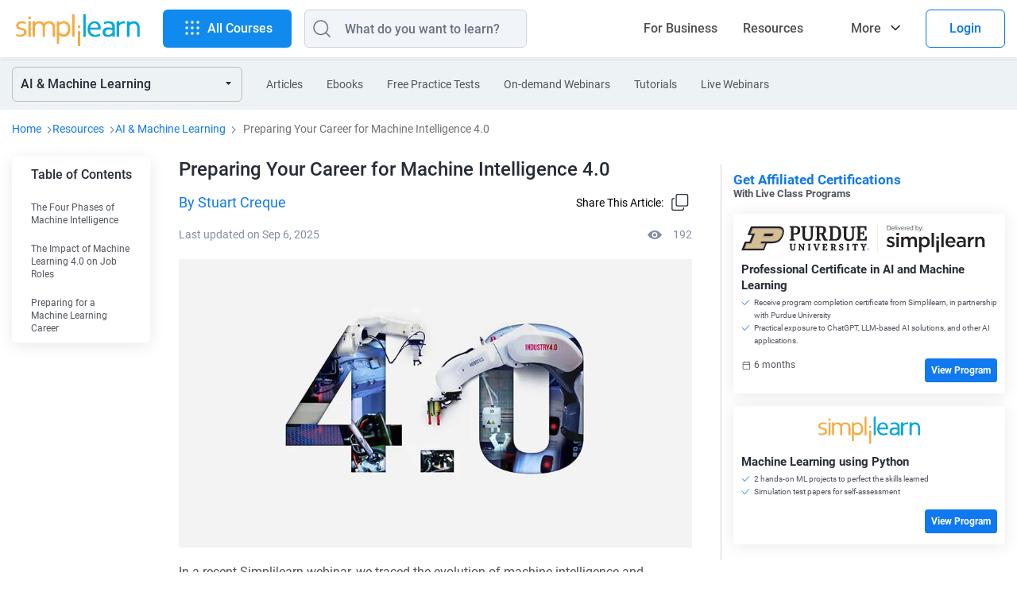

--- FILE ---
content_type: text/html
request_url: https://www.simplilearn.com/webinar-wrapup-preparing-your-career-for-machine-intelligence-4-article
body_size: 106202
content:
<!DOCTYPE html><html xmlns="https://www.w3.org/1999/xhtml" dir="ltr" lang="en">
	<head>
	
	
	<!-- Global site tag (gtag.js) - Google Analytics 4 -->
    <script async src="https://www.googletagmanager.com/gtag/js?id=G-CG9EYRX7VL"></script>
    <script>
      window.dataLayer = window.dataLayer || [];
      function gtag(){dataLayer.push(arguments);}
      gtag('js', new Date());

      gtag('config', 'G-CG9EYRX7VL', {"site_speed_sample_rate":20,"transport_type":"beacon"});
      window.addEventListener('load', () => {
        var transport_type = 'xhr';
        if(typeof window.SLFunctions !== "undefined") {
          if(!window.SLFunctions.browser().isIE) {
            transport_type = 'beacon';
          }
        }
        var showGA4Logs = window.Config && window.Config.app && window.Config.app.printGaInConsole;

        if(showGA4Logs) {
          console.group('GA4 Configure');
          console.log('GA4 Transport Type', transport_type);
        }

        gtag('config', {
          'transport_type': "" + transport_type + "",
        });

        gtag('consent', 'default', {
          'ad_storage': "granted",
          'analytics_storage': "granted",
        });
        
        gtag('consent', 'default', {
          'ad_storage': "denied",
          'analytics_storage': "denied",
          'wait_for_update': 500,
          'region': ["GB","CH","AT","BE","BG","BQ","HR","CY","CZ","DK","EE","FI","FR","DE","GR","HU","IE","IT","LV","LT","LU","MT","NL","PL","PT","RO","MF","SK","SI","ES","SE"]
        });

        var commonEventData = {
          'page_type': window?.PAGE_TYPE ?? 'not set',
          'user_id': window?.user_params?.user_id ?? '',
          'country': 'US',
        };
        var pageLevelData = {"page_type":"FRS Article","product_name":"Professional Certificate in AI and Machine Learning","product_id":160,"product_category_id":"33","product_category":"AI & Machine Learning","frs_segment_id":36,"frs_segment_name":"AI & Machine Learning","frs_resource_type":"article","frs_resource_id":"6209efa3d1161cd6678b4568","frs_resource_updated_date":"2025-09-07T08:55:36","frs_resource_name":"Preparing Your Career for Machine Intelligence 4.0","frs_author_name":"Stuart Creque","frs_resource_views":192,"product_sku_type":"masters","product_type":"paid"};
        pageLevelData = JSON.parse(JSON.stringify(pageLevelData));
        if(pageLevelData) {
          commonEventData = Object.assign(commonEventData, pageLevelData);
        }

        gtag('set', commonEventData);
        window.commonEventData = commonEventData;
        window.pageLevelData = pageLevelData;

        if(showGA4Logs) {
          console.groupEnd();
        }
      });
    </script>
	
        <meta http-equiv="Content-Type" content="text/html; charset=UTF-8" />
        <meta http-equiv="X-UA-Compatible" content="IE=edge" />
        <title>Webinar Wrap-Up: Preparing Your Career for Machine Intelligence 4.0 | Simpillearn</title>
        
        <link rel="dns-prefetch" href="https://stats.g.doubleclick.net/" />
        <link rel="dns-prefetch" href="https://www.google.com/" />
        <link rel="preconnect" href="https://js-agent.newrelic.com" />
        <link rel="preconnect" href="https://cdn.gumlet.com/" />
        
        <script type="text/javascript">
            var OneTrust = {
                geolocationResponse: {
                    countryCode: 'US'
                }
            };
            window.addEventListener("load", function() {
                var weDelay = window.CUSTOM_DELAY || window.pageLoadDelay || 0;
            if(!weDelay) {
                weDelay = (typeof PAGE_DELAY_CONFIG === "object" && !isNaN(PAGE_DELAY_CONFIG.we))?PAGE_DELAY_CONFIG.we:window.pageLoadDelay;
            }
                setTimeout(function() {
                    var scriptTag = document.createElement('script'); 
                    scriptTag.type = 'text/javascript';
                    scriptTag.async = true;
                    scriptTag.src = 'https://cdn.cookielaw.org/consent/969ace48-324e-44f4-8181-703a9c33f2f0/OtAutoBlock.js';
                    var scriptTag2 = document.createElement('script'); 
                    scriptTag2.type = 'text/javascript';
                    scriptTag2.async = true;
                    scriptTag2.setAttribute('data-domain-script', '969ace48-324e-44f4-8181-703a9c33f2f0');
                    scriptTag2.setAttribute('charset', 'UTF-8');
                    scriptTag2.src = 'https://cdn.cookielaw.org/scripttemplates/otSDKStub.js';
                    document.getElementsByTagName('head')[0].appendChild(scriptTag);
                    document.getElementsByTagName('head')[0].appendChild(scriptTag2);
                }, weDelay);
            });
        </script>
        <!-- OneTrust Cookies Consent Notice start for simplilearn.com -->
        
        <script type="text/javascript">
        function OptanonWrapper() { }
        </script>
        <!-- OneTrust Cookies Consent Notice end for simplilearn.com -->
        <script type="text/javascript">
  ;window.NREUM||(NREUM={});NREUM.init={distributed_tracing:{enabled:true},privacy:{cookies_enabled:true}};
  
  ;NREUM.loader_config={accountID:"2385653",trustKey:"2385653",agentID:"1688898368",licenseKey:"0d4c245767",applicationID:"351379365"};
  ;NREUM.info={beacon:"bam.nr-data.net",errorBeacon:"bam.nr-data.net",licenseKey:"0d4c245767",applicationID:"351379365",sa:1};
  ;/*! For license information please see nr-loader-spa-1.293.0.min.js.LICENSE.txt */
  (()=>{var e,t,r={8122:(e,t,r)=>{"use strict";r.d(t,{a:()=>i});var n=r(944);function i(e,t){try{if(!e||"object"!=typeof e)return(0,n.R)(3);if(!t||"object"!=typeof t)return(0,n.R)(4);const r=Object.create(Object.getPrototypeOf(t),Object.getOwnPropertyDescriptors(t)),o=0===Object.keys(r).length?e:r;for(let a in o)if(void 0!==e[a])try{if(null===e[a]){r[a]=null;continue}Array.isArray(e[a])&&Array.isArray(t[a])?r[a]=Array.from(new Set([...e[a],...t[a]])):"object"==typeof e[a]&&"object"==typeof t[a]?r[a]=i(e[a],t[a]):r[a]=e[a]}catch(e){r[a]||(0,n.R)(1,e)}return r}catch(e){(0,n.R)(2,e)}}},2555:(e,t,r)=>{"use strict";r.d(t,{D:()=>s,f:()=>a});var n=r(384),i=r(8122);const o={beacon:n.NT.beacon,errorBeacon:n.NT.errorBeacon,licenseKey:void 0,applicationID:void 0,sa:void 0,queueTime:void 0,applicationTime:void 0,ttGuid:void 0,user:void 0,account:void 0,product:void 0,extra:void 0,jsAttributes:{},userAttributes:void 0,atts:void 0,transactionName:void 0,tNamePlain:void 0};function a(e){try{return!!e.licenseKey&&!!e.errorBeacon&&!!e.applicationID}catch(e){return!1}}const s=e=>(0,i.a)(e,o)},9324:(e,t,r)=>{"use strict";r.d(t,{F3:()=>i,Xs:()=>o,Yq:()=>a,xv:()=>n});const n="1.293.0",i="PROD",o="CDN",a="^2.0.0-alpha.18"},6154:(e,t,r)=>{"use strict";r.d(t,{A4:()=>s,OF:()=>d,RI:()=>i,WN:()=>h,bv:()=>o,gm:()=>a,lR:()=>f,m:()=>u,mw:()=>c,sb:()=>l});var n=r(1863);const i="undefined"!=typeof window&&!!window.document,o="undefined"!=typeof WorkerGlobalScope&&("undefined"!=typeof self&&self instanceof WorkerGlobalScope&&self.navigator instanceof WorkerNavigator||"undefined"!=typeof globalThis&&globalThis instanceof WorkerGlobalScope&&globalThis.navigator instanceof WorkerNavigator),a=i?window:"undefined"!=typeof WorkerGlobalScope&&("undefined"!=typeof self&&self instanceof WorkerGlobalScope&&self||"undefined"!=typeof globalThis&&globalThis instanceof WorkerGlobalScope&&globalThis),s="complete"===a?.document?.readyState,c=Boolean("hidden"===a?.document?.visibilityState),u=""+a?.location,d=/iPad|iPhone|iPod/.test(a.navigator?.userAgent),l=d&&"undefined"==typeof SharedWorker,f=(()=>{const e=a.navigator?.userAgent?.match(/Firefox[/\s](\d+\.\d+)/);return Array.isArray(e)&&e.length>=2?+e[1]:0})(),h=Date.now()-(0,n.t)()},7295:(e,t,r)=>{"use strict";r.d(t,{Xv:()=>a,gX:()=>i,iW:()=>o});var n=[];function i(e){if(!e||o(e))return!1;if(0===n.length)return!0;for(var t=0;t<n.length;t++){var r=n[t];if("*"===r.hostname)return!1;if(s(r.hostname,e.hostname)&&c(r.pathname,e.pathname))return!1}return!0}function o(e){return void 0===e.hostname}function a(e){if(n=[],e&&e.length)for(var t=0;t<e.length;t++){let r=e[t];if(!r)continue;0===r.indexOf("http://")?r=r.substring(7):0===r.indexOf("https://")&&(r=r.substring(8));const i=r.indexOf("/");let o,a;i>0?(o=r.substring(0,i),a=r.substring(i)):(o=r,a="");let[s]=o.split(":");n.push({hostname:s,pathname:a})}}function s(e,t){return!(e.length>t.length)&&t.indexOf(e)===t.length-e.length}function c(e,t){return 0===e.indexOf("/")&&(e=e.substring(1)),0===t.indexOf("/")&&(t=t.substring(1)),""===e||e===t}},3241:(e,t,r)=>{"use strict";r.d(t,{W:()=>o});var n=r(6154);const i="newrelic";function o(e={}){try{n.gm.dispatchEvent(new CustomEvent(i,{detail:e}))}catch(e){}}},1687:(e,t,r)=>{"use strict";r.d(t,{Ak:()=>u,Ze:()=>f,x3:()=>d});var n=r(3241),i=r(7836),o=r(3606),a=r(860),s=r(2646);const c={};function u(e,t){const r={staged:!1,priority:a.P3[t]||0};l(e),c[e].get(t)||c[e].set(t,r)}function d(e,t){e&&c[e]&&(c[e].get(t)&&c[e].delete(t),p(e,t,!1),c[e].size&&h(e))}function l(e){if(!e)throw new Error("agentIdentifier required");c[e]||(c[e]=new Map)}function f(e="",t="feature",r=!1){if(l(e),!e||!c[e].get(t)||r)return p(e,t);c[e].get(t).staged=!0,h(e)}function h(e){const t=Array.from(c[e]);t.every((([e,t])=>t.staged))&&(t.sort(((e,t)=>e[1].priority-t[1].priority)),t.forEach((([t])=>{c[e].delete(t),p(e,t)})))}function p(e,t,r=!0){const a=e?i.ee.get(e):i.ee,c=o.i.handlers;if(!a.aborted&&a.backlog&&c){if((0,n.W)({agentIdentifier:e,type:"lifecycle",name:"drain",feature:t}),r){const e=a.backlog[t],r=c[t];if(r){for(let t=0;e&&t<e.length;++t)g(e[t],r);Object.entries(r).forEach((([e,t])=>{Object.values(t||{}).forEach((t=>{t[0]?.on&&t[0]?.context()instanceof s.y&&t[0].on(e,t[1])}))}))}}a.isolatedBacklog||delete c[t],a.backlog[t]=null,a.emit("drain-"+t,[])}}function g(e,t){var r=e[1];Object.values(t[r]||{}).forEach((t=>{var r=e[0];if(t[0]===r){var n=t[1],i=e[3],o=e[2];n.apply(i,o)}}))}},7836:(e,t,r)=>{"use strict";r.d(t,{P:()=>s,ee:()=>c});var n=r(384),i=r(8990),o=r(2646),a=r(5607);const s="nr@context:".concat(a.W),c=function e(t,r){var n={},a={},d={},l=!1;try{l=16===r.length&&u.initializedAgents?.[r]?.runtime.isolatedBacklog}catch(e){}var f={on:p,addEventListener:p,removeEventListener:function(e,t){var r=n[e];if(!r)return;for(var i=0;i<r.length;i++)r[i]===t&&r.splice(i,1)},emit:function(e,r,n,i,o){!1!==o&&(o=!0);if(c.aborted&&!i)return;t&&o&&t.emit(e,r,n);for(var s=h(n),u=g(e),d=u.length,l=0;l<d;l++)u[l].apply(s,r);var p=v()[a[e]];p&&p.push([f,e,r,s]);return s},get:m,listeners:g,context:h,buffer:function(e,t){const r=v();if(t=t||"feature",f.aborted)return;Object.entries(e||{}).forEach((([e,n])=>{a[n]=t,t in r||(r[t]=[])}))},abort:function(){f._aborted=!0,Object.keys(f.backlog).forEach((e=>{delete f.backlog[e]}))},isBuffering:function(e){return!!v()[a[e]]},debugId:r,backlog:l?{}:t&&"object"==typeof t.backlog?t.backlog:{},isolatedBacklog:l};return Object.defineProperty(f,"aborted",{get:()=>{let e=f._aborted||!1;return e||(t&&(e=t.aborted),e)}}),f;function h(e){return e&&e instanceof o.y?e:e?(0,i.I)(e,s,(()=>new o.y(s))):new o.y(s)}function p(e,t){n[e]=g(e).concat(t)}function g(e){return n[e]||[]}function m(t){return d[t]=d[t]||e(f,t)}function v(){return f.backlog}}(void 0,"globalEE"),u=(0,n.Zm)();u.ee||(u.ee=c)},2646:(e,t,r)=>{"use strict";r.d(t,{y:()=>n});class n{constructor(e){this.contextId=e}}},9908:(e,t,r)=>{"use strict";r.d(t,{d:()=>n,p:()=>i});var n=r(7836).ee.get("handle");function i(e,t,r,i,o){o?(o.buffer([e],i),o.emit(e,t,r)):(n.buffer([e],i),n.emit(e,t,r))}},3606:(e,t,r)=>{"use strict";r.d(t,{i:()=>o});var n=r(9908);o.on=a;var i=o.handlers={};function o(e,t,r,o){a(o||n.d,i,e,t,r)}function a(e,t,r,i,o){o||(o="feature"),e||(e=n.d);var a=t[o]=t[o]||{};(a[r]=a[r]||[]).push([e,i])}},3878:(e,t,r)=>{"use strict";function n(e,t){return{capture:e,passive:!1,signal:t}}function i(e,t,r=!1,i){window.addEventListener(e,t,n(r,i))}function o(e,t,r=!1,i){document.addEventListener(e,t,n(r,i))}r.d(t,{DD:()=>o,jT:()=>n,sp:()=>i})},5607:(e,t,r)=>{"use strict";r.d(t,{W:()=>n});const n=(0,r(9566).bz)()},9566:(e,t,r)=>{"use strict";r.d(t,{LA:()=>s,ZF:()=>c,bz:()=>a,el:()=>u});var n=r(6154);const i="xxxxxxxx-xxxx-4xxx-yxxx-xxxxxxxxxxxx";function o(e,t){return e?15&e[t]:16*Math.random()|0}function a(){const e=n.gm?.crypto||n.gm?.msCrypto;let t,r=0;return e&&e.getRandomValues&&(t=e.getRandomValues(new Uint8Array(30))),i.split("").map((e=>"x"===e?o(t,r++).toString(16):"y"===e?(3&o()|8).toString(16):e)).join("")}function s(e){const t=n.gm?.crypto||n.gm?.msCrypto;let r,i=0;t&&t.getRandomValues&&(r=t.getRandomValues(new Uint8Array(e)));const a=[];for(var s=0;s<e;s++)a.push(o(r,i++).toString(16));return a.join("")}function c(){return s(16)}function u(){return s(32)}},2614:(e,t,r)=>{"use strict";r.d(t,{BB:()=>a,H3:()=>n,g:()=>u,iL:()=>c,tS:()=>s,uh:()=>i,wk:()=>o});const n="NRBA",i="SESSION",o=144e5,a=18e5,s={STARTED:"session-started",PAUSE:"session-pause",RESET:"session-reset",RESUME:"session-resume",UPDATE:"session-update"},c={SAME_TAB:"same-tab",CROSS_TAB:"cross-tab"},u={OFF:0,FULL:1,ERROR:2}},1863:(e,t,r)=>{"use strict";function n(){return Math.floor(performance.now())}r.d(t,{t:()=>n})},7485:(e,t,r)=>{"use strict";r.d(t,{D:()=>i});var n=r(6154);function i(e){if(0===(e||"").indexOf("data:"))return{protocol:"data"};try{const t=new URL(e,location.href),r={port:t.port,hostname:t.hostname,pathname:t.pathname,search:t.search,protocol:t.protocol.slice(0,t.protocol.indexOf(":")),sameOrigin:t.protocol===n.gm?.location?.protocol&&t.host===n.gm?.location?.host};return r.port&&""!==r.port||("http:"===t.protocol&&(r.port="80"),"https:"===t.protocol&&(r.port="443")),r.pathname&&""!==r.pathname?r.pathname.startsWith("/")||(r.pathname="/".concat(r.pathname)):r.pathname="/",r}catch(e){return{}}}},944:(e,t,r)=>{"use strict";r.d(t,{R:()=>i});var n=r(3241);function i(e,t){"function"==typeof console.debug&&(console.debug("New Relic Warning: https://github.com/newrelic/newrelic-browser-agent/blob/main/docs/warning-codes.md#".concat(e),t),(0,n.W)({agentIdentifier:null,drained:null,type:"data",name:"warn",feature:"warn",data:{code:e,secondary:t}}))}},5701:(e,t,r)=>{"use strict";r.d(t,{B:()=>o,t:()=>a});var n=r(3241);const i=new Set,o={};function a(e,t){const r=t.agentIdentifier;o[r]??={},e&&"object"==typeof e&&(i.has(r)||(t.ee.emit("rumresp",[e]),o[r]=e,i.add(r),(0,n.W)({agentIdentifier:r,loaded:!0,drained:!0,type:"lifecycle",name:"load",feature:void 0,data:e})))}},8990:(e,t,r)=>{"use strict";r.d(t,{I:()=>i});var n=Object.prototype.hasOwnProperty;function i(e,t,r){if(n.call(e,t))return e[t];var i=r();if(Object.defineProperty&&Object.keys)try{return Object.defineProperty(e,t,{value:i,writable:!0,enumerable:!1}),i}catch(e){}return e[t]=i,i}},6389:(e,t,r)=>{"use strict";function n(e,t=500,r={}){const n=r?.leading||!1;let i;return(...r)=>{n&&void 0===i&&(e.apply(this,r),i=setTimeout((()=>{i=clearTimeout(i)}),t)),n||(clearTimeout(i),i=setTimeout((()=>{e.apply(this,r)}),t))}}function i(e){let t=!1;return(...r)=>{t||(t=!0,e.apply(this,r))}}r.d(t,{J:()=>i,s:()=>n})},3304:(e,t,r)=>{"use strict";r.d(t,{A:()=>o});var n=r(7836);const i=()=>{const e=new WeakSet;return(t,r)=>{if("object"==typeof r&&null!==r){if(e.has(r))return;e.add(r)}return r}};function o(e){try{return JSON.stringify(e,i())??""}catch(e){try{n.ee.emit("internal-error",[e])}catch(e){}return""}}},3496:(e,t,r)=>{"use strict";function n(e){return!e||!(!e.licenseKey||!e.applicationID)}function i(e,t){return!e||e.licenseKey===t.info.licenseKey&&e.applicationID===t.info.applicationID}r.d(t,{A:()=>i,I:()=>n})},5289:(e,t,r)=>{"use strict";r.d(t,{GG:()=>o,Qr:()=>s,sB:()=>a});var n=r(3878);function i(){return"undefined"==typeof document||"complete"===document.readyState}function o(e,t){if(i())return e();(0,n.sp)("load",e,t)}function a(e){if(i())return e();(0,n.DD)("DOMContentLoaded",e)}function s(e){if(i())return e();(0,n.sp)("popstate",e)}},384:(e,t,r)=>{"use strict";r.d(t,{NT:()=>o,US:()=>u,Zm:()=>a,bQ:()=>c,dV:()=>s,pV:()=>d});var n=r(6154),i=r(1863);const o={beacon:"bam.nr-data.net",errorBeacon:"bam.nr-data.net"};function a(){return n.gm.NREUM||(n.gm.NREUM={}),void 0===n.gm.newrelic&&(n.gm.newrelic=n.gm.NREUM),n.gm.NREUM}function s(){let e=a();return e.o||(e.o={ST:n.gm.setTimeout,SI:n.gm.setImmediate,CT:n.gm.clearTimeout,XHR:n.gm.XMLHttpRequest,REQ:n.gm.Request,EV:n.gm.Event,PR:n.gm.Promise,MO:n.gm.MutationObserver,FETCH:n.gm.fetch,WS:n.gm.WebSocket}),e}function c(e,t){let r=a();r.initializedAgents??={},t.initializedAt={ms:(0,i.t)(),date:new Date},r.initializedAgents[e]=t}function u(e,t){a()[e]=t}function d(){return function(){let e=a();const t=e.info||{};e.info={beacon:o.beacon,errorBeacon:o.errorBeacon,...t}}(),function(){let e=a();const t=e.init||{};e.init={...t}}(),s(),function(){let e=a();const t=e.loader_config||{};e.loader_config={...t}}(),a()}},2843:(e,t,r)=>{"use strict";r.d(t,{u:()=>i});var n=r(3878);function i(e,t=!1,r,i){(0,n.DD)("visibilitychange",(function(){if(t)return void("hidden"===document.visibilityState&&e());e(document.visibilityState)}),r,i)}},8139:(e,t,r)=>{"use strict";r.d(t,{u:()=>f});var n=r(7836),i=r(3434),o=r(8990),a=r(6154);const s={},c=a.gm.XMLHttpRequest,u="addEventListener",d="removeEventListener",l="nr@wrapped:".concat(n.P);function f(e){var t=function(e){return(e||n.ee).get("events")}(e);if(s[t.debugId]++)return t;s[t.debugId]=1;var r=(0,i.YM)(t,!0);function f(e){r.inPlace(e,[u,d],"-",p)}function p(e,t){return e[1]}return"getPrototypeOf"in Object&&(a.RI&&h(document,f),c&&h(c.prototype,f),h(a.gm,f)),t.on(u+"-start",(function(e,t){var n=e[1];if(null!==n&&("function"==typeof n||"object"==typeof n)){var i=(0,o.I)(n,l,(function(){var e={object:function(){if("function"!=typeof n.handleEvent)return;return n.handleEvent.apply(n,arguments)},function:n}[typeof n];return e?r(e,"fn-",null,e.name||"anonymous"):n}));this.wrapped=e[1]=i}})),t.on(d+"-start",(function(e){e[1]=this.wrapped||e[1]})),t}function h(e,t,...r){let n=e;for(;"object"==typeof n&&!Object.prototype.hasOwnProperty.call(n,u);)n=Object.getPrototypeOf(n);n&&t(n,...r)}},3434:(e,t,r)=>{"use strict";r.d(t,{Jt:()=>o,YM:()=>c});var n=r(7836),i=r(5607);const o="nr@original:".concat(i.W);var a=Object.prototype.hasOwnProperty,s=!1;function c(e,t){return e||(e=n.ee),r.inPlace=function(e,t,n,i,o){n||(n="");const a="-"===n.charAt(0);for(let s=0;s<t.length;s++){const c=t[s],u=e[c];d(u)||(e[c]=r(u,a?c+n:n,i,c,o))}},r.flag=o,r;function r(t,r,n,s,c){return d(t)?t:(r||(r=""),nrWrapper[o]=t,function(e,t,r){if(Object.defineProperty&&Object.keys)try{return Object.keys(e).forEach((function(r){Object.defineProperty(t,r,{get:function(){return e[r]},set:function(t){return e[r]=t,t}})})),t}catch(e){u([e],r)}for(var n in e)a.call(e,n)&&(t[n]=e[n])}(t,nrWrapper,e),nrWrapper);function nrWrapper(){var o,a,d,l;let f;try{a=this,o=[...arguments],d="function"==typeof n?n(o,a):n||{}}catch(t){u([t,"",[o,a,s],d],e)}i(r+"start",[o,a,s],d,c);const h=performance.now();let p=h;try{return l=t.apply(a,o),p=performance.now(),l}catch(e){throw p=performance.now(),i(r+"err",[o,a,e],d,c),f=e,f}finally{const e=p-h,t={duration:e,isLongTask:e>=50,methodName:s,thrownError:f};t.isLongTask&&i("long-task",[t],d,c),i(r+"end",[o,a,l,t],d,c)}}}function i(r,n,i,o){if(!s||t){var a=s;s=!0;try{e.emit(r,n,i,t,o)}catch(t){u([t,r,n,i],e)}s=a}}}function u(e,t){t||(t=n.ee);try{t.emit("internal-error",e)}catch(e){}}function d(e){return!(e&&"function"==typeof e&&e.apply&&!e[o])}},9300:(e,t,r)=>{"use strict";r.d(t,{T:()=>n});const n=r(860).K7.ajax},3333:(e,t,r)=>{"use strict";r.d(t,{$v:()=>u,TZ:()=>n,Zp:()=>i,kd:()=>c,mq:()=>s,nf:()=>a,qN:()=>o});const n=r(860).K7.genericEvents,i=["auxclick","click","copy","keydown","paste","scrollend"],o=["focus","blur"],a=4,s=1e3,c=["PageAction","UserAction","BrowserPerformance"],u={MARKS:"experimental.marks",MEASURES:"experimental.measures",RESOURCES:"experimental.resources"}},6774:(e,t,r)=>{"use strict";r.d(t,{T:()=>n});const n=r(860).K7.jserrors},993:(e,t,r)=>{"use strict";r.d(t,{A$:()=>o,ET:()=>a,TZ:()=>s,p_:()=>i});var n=r(860);const i={ERROR:"ERROR",WARN:"WARN",INFO:"INFO",DEBUG:"DEBUG",TRACE:"TRACE"},o={OFF:0,ERROR:1,WARN:2,INFO:3,DEBUG:4,TRACE:5},a="log",s=n.K7.logging},3785:(e,t,r)=>{"use strict";r.d(t,{R:()=>c,b:()=>u});var n=r(9908),i=r(1863),o=r(860),a=r(8154),s=r(993);function c(e,t,r={},c=s.p_.INFO,u,d=(0,i.t)()){(0,n.p)(a.xV,["API/logging/".concat(c.toLowerCase(),"/called")],void 0,o.K7.metrics,e),(0,n.p)(s.ET,[d,t,r,c,u],void 0,o.K7.logging,e)}function u(e){return"string"==typeof e&&Object.values(s.p_).some((t=>t===e.toUpperCase().trim()))}},8154:(e,t,r)=>{"use strict";r.d(t,{z_:()=>o,XG:()=>s,TZ:()=>n,rs:()=>i,xV:()=>a});r(6154),r(9566),r(384);const n=r(860).K7.metrics,i="sm",o="cm",a="storeSupportabilityMetrics",s="storeEventMetrics"},6630:(e,t,r)=>{"use strict";r.d(t,{T:()=>n});const n=r(860).K7.pageViewEvent},782:(e,t,r)=>{"use strict";r.d(t,{T:()=>n});const n=r(860).K7.pageViewTiming},6344:(e,t,r)=>{"use strict";r.d(t,{BB:()=>d,G4:()=>o,Qb:()=>l,TZ:()=>i,Ug:()=>a,_s:()=>s,bc:()=>u,yP:()=>c});var n=r(2614);const i=r(860).K7.sessionReplay,o={RECORD:"recordReplay",PAUSE:"pauseReplay",ERROR_DURING_REPLAY:"errorDuringReplay"},a=.12,s={DomContentLoaded:0,Load:1,FullSnapshot:2,IncrementalSnapshot:3,Meta:4,Custom:5},c={[n.g.ERROR]:15e3,[n.g.FULL]:3e5,[n.g.OFF]:0},u={RESET:{message:"Session was reset",sm:"Reset"},IMPORT:{message:"Recorder failed to import",sm:"Import"},TOO_MANY:{message:"429: Too Many Requests",sm:"Too-Many"},TOO_BIG:{message:"Payload was too large",sm:"Too-Big"},CROSS_TAB:{message:"Session Entity was set to OFF on another tab",sm:"Cross-Tab"},ENTITLEMENTS:{message:"Session Replay is not allowed and will not be started",sm:"Entitlement"}},d=5e3,l={API:"api"}},5270:(e,t,r)=>{"use strict";r.d(t,{Aw:()=>s,CT:()=>c,SR:()=>a,rF:()=>u});var n=r(384),i=r(7767),o=r(6154);function a(e){return!!(0,n.dV)().o.MO&&(0,i.V)(e)&&!0===e?.session_trace.enabled}function s(e){return!0===e?.session_replay.preload&&a(e)}function c(e,t){const r=t.correctAbsoluteTimestamp(e);return{originalTimestamp:e,correctedTimestamp:r,timestampDiff:e-r,originTime:o.WN,correctedOriginTime:t.correctedOriginTime,originTimeDiff:Math.floor(o.WN-t.correctedOriginTime)}}function u(e,t){try{if("string"==typeof t?.type){if("password"===t.type.toLowerCase())return"*".repeat(e?.length||0);if(void 0!==t?.dataset?.nrUnmask||t?.classList?.contains("nr-unmask"))return e}}catch(e){}return"string"==typeof e?e.replace(/[\S]/g,"*"):"*".repeat(e?.length||0)}},3738:(e,t,r)=>{"use strict";r.d(t,{He:()=>i,Kp:()=>s,Lc:()=>u,Rz:()=>d,TZ:()=>n,bD:()=>o,d3:()=>a,jx:()=>l,uP:()=>c});const n=r(860).K7.sessionTrace,i="bstResource",o="resource",a="-start",s="-end",c="fn"+a,u="fn"+s,d="pushState",l=1e3},3962:(e,t,r)=>{"use strict";r.d(t,{AM:()=>o,O2:()=>c,Qu:()=>u,TZ:()=>s,ih:()=>d,pP:()=>a,tC:()=>i});var n=r(860);const i=["click","keydown","submit","popstate"],o="api",a="initialPageLoad",s=n.K7.softNav,c={INITIAL_PAGE_LOAD:"",ROUTE_CHANGE:1,UNSPECIFIED:2},u={INTERACTION:1,AJAX:2,CUSTOM_END:3,CUSTOM_TRACER:4},d={IP:"in progress",FIN:"finished",CAN:"cancelled"}},7378:(e,t,r)=>{"use strict";r.d(t,{$p:()=>x,BR:()=>b,Kp:()=>R,L3:()=>y,Lc:()=>c,NC:()=>o,SG:()=>d,TZ:()=>i,U6:()=>p,UT:()=>m,d3:()=>w,dT:()=>f,e5:()=>A,gx:()=>v,l9:()=>l,oW:()=>h,op:()=>g,rw:()=>u,tH:()=>E,uP:()=>s,wW:()=>T,xq:()=>a});var n=r(384);const i=r(860).K7.spa,o=["click","submit","keypress","keydown","keyup","change"],a=999,s="fn-start",c="fn-end",u="cb-start",d="api-ixn-",l="remaining",f="interaction",h="spaNode",p="jsonpNode",g="fetch-start",m="fetch-done",v="fetch-body-",b="jsonp-end",y=(0,n.dV)().o.ST,w="-start",R="-end",x="-body",T="cb"+R,A="jsTime",E="fetch"},4234:(e,t,r)=>{"use strict";r.d(t,{W:()=>o});var n=r(7836),i=r(1687);class o{constructor(e,t){this.agentIdentifier=e,this.ee=n.ee.get(e),this.featureName=t,this.blocked=!1}deregisterDrain(){(0,i.x3)(this.agentIdentifier,this.featureName)}}},7767:(e,t,r)=>{"use strict";r.d(t,{V:()=>i});var n=r(6154);const i=e=>n.RI&&!0===e?.privacy.cookies_enabled},1741:(e,t,r)=>{"use strict";r.d(t,{W:()=>o});var n=r(944),i=r(4261);class o{#e(e,...t){if(this[e]!==o.prototype[e])return this[e](...t);(0,n.R)(35,e)}addPageAction(e,t){return this.#e(i.hG,e,t)}register(e){return this.#e(i.eY,e)}recordCustomEvent(e,t){return this.#e(i.fF,e,t)}setPageViewName(e,t){return this.#e(i.Fw,e,t)}setCustomAttribute(e,t,r){return this.#e(i.cD,e,t,r)}noticeError(e,t){return this.#e(i.o5,e,t)}setUserId(e){return this.#e(i.Dl,e)}setApplicationVersion(e){return this.#e(i.nb,e)}setErrorHandler(e){return this.#e(i.bt,e)}addRelease(e,t){return this.#e(i.k6,e,t)}log(e,t){return this.#e(i.$9,e,t)}start(){return this.#e(i.d3)}finished(e){return this.#e(i.BL,e)}recordReplay(){return this.#e(i.CH)}pauseReplay(){return this.#e(i.Tb)}addToTrace(e){return this.#e(i.U2,e)}setCurrentRouteName(e){return this.#e(i.PA,e)}interaction(){return this.#e(i.dT)}wrapLogger(e,t,r){return this.#e(i.Wb,e,t,r)}measure(e,t){return this.#e(i.V1,e,t)}}},4261:(e,t,r)=>{"use strict";r.d(t,{$9:()=>d,BL:()=>c,CH:()=>p,Dl:()=>R,Fw:()=>w,PA:()=>v,Pl:()=>n,Tb:()=>f,U2:()=>a,V1:()=>A,Wb:()=>T,bt:()=>y,cD:()=>b,d3:()=>x,dT:()=>u,eY:()=>g,fF:()=>h,hG:()=>o,hw:()=>i,k6:()=>s,nb:()=>m,o5:()=>l});const n="api-",i=n+"ixn-",o="addPageAction",a="addToTrace",s="addRelease",c="finished",u="interaction",d="log",l="noticeError",f="pauseReplay",h="recordCustomEvent",p="recordReplay",g="register",m="setApplicationVersion",v="setCurrentRouteName",b="setCustomAttribute",y="setErrorHandler",w="setPageViewName",R="setUserId",x="start",T="wrapLogger",A="measure"},5205:(e,t,r)=>{"use strict";r.d(t,{j:()=>S});var n=r(384),i=r(1741);var o=r(2555),a=r(3333);const s=e=>{if(!e||"string"!=typeof e)return!1;try{document.createDocumentFragment().querySelector(e)}catch{return!1}return!0};var c=r(2614),u=r(944),d=r(8122);const l="[data-nr-mask]",f=e=>(0,d.a)(e,(()=>{const e={feature_flags:[],experimental:{marks:!1,measures:!1,resources:!1},mask_selector:"*",block_selector:"[data-nr-block]",mask_input_options:{color:!1,date:!1,"datetime-local":!1,email:!1,month:!1,number:!1,range:!1,search:!1,tel:!1,text:!1,time:!1,url:!1,week:!1,textarea:!1,select:!1,password:!0}};return{ajax:{deny_list:void 0,block_internal:!0,enabled:!0,autoStart:!0},api:{allow_registered_children:!0,duplicate_registered_data:!1},distributed_tracing:{enabled:void 0,exclude_newrelic_header:void 0,cors_use_newrelic_header:void 0,cors_use_tracecontext_headers:void 0,allowed_origins:void 0},get feature_flags(){return e.feature_flags},set feature_flags(t){e.feature_flags=t},generic_events:{enabled:!0,autoStart:!0},harvest:{interval:30},jserrors:{enabled:!0,autoStart:!0},logging:{enabled:!0,autoStart:!0},metrics:{enabled:!0,autoStart:!0},obfuscate:void 0,page_action:{enabled:!0},page_view_event:{enabled:!0,autoStart:!0},page_view_timing:{enabled:!0,autoStart:!0},performance:{get capture_marks(){return e.feature_flags.includes(a.$v.MARKS)||e.experimental.marks},set capture_marks(t){e.experimental.marks=t},get capture_measures(){return e.feature_flags.includes(a.$v.MEASURES)||e.experimental.measures},set capture_measures(t){e.experimental.measures=t},capture_detail:!0,resources:{get enabled(){return e.feature_flags.includes(a.$v.RESOURCES)||e.experimental.resources},set enabled(t){e.experimental.resources=t},asset_types:[],first_party_domains:[],ignore_newrelic:!0}},privacy:{cookies_enabled:!0},proxy:{assets:void 0,beacon:void 0},session:{expiresMs:c.wk,inactiveMs:c.BB},session_replay:{autoStart:!0,enabled:!1,preload:!1,sampling_rate:10,error_sampling_rate:100,collect_fonts:!1,inline_images:!1,fix_stylesheets:!0,mask_all_inputs:!0,get mask_text_selector(){return e.mask_selector},set mask_text_selector(t){s(t)?e.mask_selector="".concat(t,",").concat(l):""===t||null===t?e.mask_selector=l:(0,u.R)(5,t)},get block_class(){return"nr-block"},get ignore_class(){return"nr-ignore"},get mask_text_class(){return"nr-mask"},get block_selector(){return e.block_selector},set block_selector(t){s(t)?e.block_selector+=",".concat(t):""!==t&&(0,u.R)(6,t)},get mask_input_options(){return e.mask_input_options},set mask_input_options(t){t&&"object"==typeof t?e.mask_input_options={...t,password:!0}:(0,u.R)(7,t)}},session_trace:{enabled:!0,autoStart:!0},soft_navigations:{enabled:!0,autoStart:!0},spa:{enabled:!0,autoStart:!0},ssl:void 0,user_actions:{enabled:!0,elementAttributes:["id","className","tagName","type"]}}})());var h=r(6154),p=r(9324);let g=0;const m={buildEnv:p.F3,distMethod:p.Xs,version:p.xv,originTime:h.WN},v={appMetadata:{},customTransaction:void 0,denyList:void 0,disabled:!1,entityManager:void 0,harvester:void 0,isolatedBacklog:!1,isRecording:!1,loaderType:void 0,maxBytes:3e4,obfuscator:void 0,onerror:void 0,ptid:void 0,releaseIds:{},session:void 0,timeKeeper:void 0,get harvestCount(){return++g}},b=e=>{const t=(0,d.a)(e,v),r=Object.keys(m).reduce(((e,t)=>(e[t]={value:m[t],writable:!1,configurable:!0,enumerable:!0},e)),{});return Object.defineProperties(t,r)};var y=r(5701);const w=e=>{const t=e.startsWith("http");e+="/",r.p=t?e:"https://"+e};var R=r(7836),x=r(3241);const T={accountID:void 0,trustKey:void 0,agentID:void 0,licenseKey:void 0,applicationID:void 0,xpid:void 0},A=e=>(0,d.a)(e,T),E=new Set;function S(e,t={},r,a){let{init:s,info:c,loader_config:u,runtime:d={},exposed:l=!0}=t;if(!c){const e=(0,n.pV)();s=e.init,c=e.info,u=e.loader_config}e.init=f(s||{}),e.loader_config=A(u||{}),c.jsAttributes??={},h.bv&&(c.jsAttributes.isWorker=!0),e.info=(0,o.D)(c);const p=e.init,g=[c.beacon,c.errorBeacon];E.has(e.agentIdentifier)||(p.proxy.assets&&(w(p.proxy.assets),g.push(p.proxy.assets)),p.proxy.beacon&&g.push(p.proxy.beacon),function(e){const t=(0,n.pV)();Object.getOwnPropertyNames(i.W.prototype).forEach((r=>{const n=i.W.prototype[r];if("function"!=typeof n||"constructor"===n)return;let o=t[r];e[r]&&!1!==e.exposed&&"micro-agent"!==e.runtime?.loaderType&&(t[r]=(...t)=>{const n=e[r](...t);return o?o(...t):n})}))}(e),(0,n.US)("activatedFeatures",y.B),e.runSoftNavOverSpa&&=!0===p.soft_navigations.enabled&&p.feature_flags.includes("soft_nav")),d.denyList=[...p.ajax.deny_list||[],...p.ajax.block_internal?g:[]],d.ptid=e.agentIdentifier,d.loaderType=r,e.runtime=b(d),E.has(e.agentIdentifier)||(e.ee=R.ee.get(e.agentIdentifier),e.exposed=l,(0,x.W)({agentIdentifier:e.agentIdentifier,drained:!!y.B?.[e.agentIdentifier],type:"lifecycle",name:"initialize",feature:void 0,data:e.config})),E.add(e.agentIdentifier)}},8374:(e,t,r)=>{r.nc=(()=>{try{return document?.currentScript?.nonce}catch(e){}return""})()},860:(e,t,r)=>{"use strict";r.d(t,{$J:()=>d,K7:()=>c,P3:()=>u,XX:()=>i,Yy:()=>s,df:()=>o,qY:()=>n,v4:()=>a});const n="events",i="jserrors",o="browser/blobs",a="rum",s="browser/logs",c={ajax:"ajax",genericEvents:"generic_events",jserrors:i,logging:"logging",metrics:"metrics",pageAction:"page_action",pageViewEvent:"page_view_event",pageViewTiming:"page_view_timing",sessionReplay:"session_replay",sessionTrace:"session_trace",softNav:"soft_navigations",spa:"spa"},u={[c.pageViewEvent]:1,[c.pageViewTiming]:2,[c.metrics]:3,[c.jserrors]:4,[c.spa]:5,[c.ajax]:6,[c.sessionTrace]:7,[c.softNav]:8,[c.sessionReplay]:9,[c.logging]:10,[c.genericEvents]:11},d={[c.pageViewEvent]:a,[c.pageViewTiming]:n,[c.ajax]:n,[c.spa]:n,[c.softNav]:n,[c.metrics]:i,[c.jserrors]:i,[c.sessionTrace]:o,[c.sessionReplay]:o,[c.logging]:s,[c.genericEvents]:"ins"}}},n={};function i(e){var t=n[e];if(void 0!==t)return t.exports;var o=n[e]={exports:{}};return r[e](o,o.exports,i),o.exports}i.m=r,i.d=(e,t)=>{for(var r in t)i.o(t,r)&&!i.o(e,r)&&Object.defineProperty(e,r,{enumerable:!0,get:t[r]})},i.f={},i.e=e=>Promise.all(Object.keys(i.f).reduce(((t,r)=>(i.f[r](e,t),t)),[])),i.u=e=>({212:"nr-spa-compressor",249:"nr-spa-recorder",478:"nr-spa"}[e]+"-1.293.0.min.js"),i.o=(e,t)=>Object.prototype.hasOwnProperty.call(e,t),e={},t="NRBA-1.293.0.PROD:",i.l=(r,n,o,a)=>{if(e[r])e[r].push(n);else{var s,c;if(void 0!==o)for(var u=document.getElementsByTagName("script"),d=0;d<u.length;d++){var l=u[d];if(l.getAttribute("src")==r||l.getAttribute("data-webpack")==t+o){s=l;break}}if(!s){c=!0;var f={478:"sha512-cEmCt/vG1anp3Npyuxwqcxqvx31FELkFrcLe6DJfvgis9d0YgKwX9/w90OQeoxYwWm4WLTxEpgIMR26NRroZwg==",249:"sha512-Wf8L4Tf/x6L4EHJaY6phnsZAgR7A/do7bPghfQXmosP4aSTn964TgjYKN+kdwsU9grVvyppZ4a3hCAX2HE05OA==",212:"sha512-Q/Dh/Hp0TZ2E9Rgmfnw7GzPv//tf9F0XdDVdzRHO7/6DZI/XD0X4mguKk9zdQ/7xEbFvtWaUHJtYL0itkZBkGg=="};(s=document.createElement("script")).charset="utf-8",s.timeout=120,i.nc&&s.setAttribute("nonce",i.nc),s.setAttribute("data-webpack",t+o),s.src=r,0!==s.src.indexOf(window.location.origin+"/")&&(s.crossOrigin="anonymous"),f[a]&&(s.integrity=f[a])}e[r]=[n];var h=(t,n)=>{s.onerror=s.onload=null,clearTimeout(p);var i=e[r];if(delete e[r],s.parentNode&&s.parentNode.removeChild(s),i&&i.forEach((e=>e(n))),t)return t(n)},p=setTimeout(h.bind(null,void 0,{type:"timeout",target:s}),12e4);s.onerror=h.bind(null,s.onerror),s.onload=h.bind(null,s.onload),c&&document.head.appendChild(s)}},i.r=e=>{"undefined"!=typeof Symbol&&Symbol.toStringTag&&Object.defineProperty(e,Symbol.toStringTag,{value:"Module"}),Object.defineProperty(e,"__esModule",{value:!0})},i.p="https://js-agent.newrelic.com/",(()=>{var e={38:0,788:0};i.f.j=(t,r)=>{var n=i.o(e,t)?e[t]:void 0;if(0!==n)if(n)r.push(n[2]);else{var o=new Promise(((r,i)=>n=e[t]=[r,i]));r.push(n[2]=o);var a=i.p+i.u(t),s=new Error;i.l(a,(r=>{if(i.o(e,t)&&(0!==(n=e[t])&&(e[t]=void 0),n)){var o=r&&("load"===r.type?"missing":r.type),a=r&&r.target&&r.target.src;s.message="Loading chunk "+t+" failed.\n("+o+": "+a+")",s.name="ChunkLoadError",s.type=o,s.request=a,n[1](s)}}),"chunk-"+t,t)}};var t=(t,r)=>{var n,o,[a,s,c]=r,u=0;if(a.some((t=>0!==e[t]))){for(n in s)i.o(s,n)&&(i.m[n]=s[n]);if(c)c(i)}for(t&&t(r);u<a.length;u++)o=a[u],i.o(e,o)&&e[o]&&e[o][0](),e[o]=0},r=self["webpackChunk:NRBA-1.293.0.PROD"]=self["webpackChunk:NRBA-1.293.0.PROD"]||[];r.forEach(t.bind(null,0)),r.push=t.bind(null,r.push.bind(r))})(),(()=>{"use strict";i(8374);var e=i(9566),t=i(1741);class r extends t.W{agentIdentifier=(0,e.LA)(16)}var n=i(860);const o=Object.values(n.K7);var a=i(5205);var s=i(9908),c=i(1863),u=i(4261),d=i(3241),l=i(944),f=i(5701),h=i(8154);function p(e,t,i,o){const a=o||i;!a||a[e]&&a[e]!==r.prototype[e]||(a[e]=function(){(0,s.p)(h.xV,["API/"+e+"/called"],void 0,n.K7.metrics,i.ee),(0,d.W)({agentIdentifier:i.agentIdentifier,drained:!!f.B?.[i.agentIdentifier],type:"data",name:"api",feature:u.Pl+e,data:{}});try{return t.apply(this,arguments)}catch(e){(0,l.R)(23,e)}})}function g(e,t,r,n,i){const o=e.info;null===r?delete o.jsAttributes[t]:o.jsAttributes[t]=r,(i||null===r)&&(0,s.p)(u.Pl+n,[(0,c.t)(),t,r],void 0,"session",e.ee)}var m=i(1687),v=i(4234),b=i(5289),y=i(6154),w=i(5270),R=i(7767),x=i(6389);class T extends v.W{constructor(e,t){super(e.agentIdentifier,t),this.abortHandler=void 0,this.featAggregate=void 0,this.onAggregateImported=void 0,this.deferred=Promise.resolve(),!1===e.init[this.featureName].autoStart?this.deferred=new Promise(((t,r)=>{this.ee.on("manual-start-all",(0,x.J)((()=>{(0,m.Ak)(e.agentIdentifier,this.featureName),t()})))})):(0,m.Ak)(e.agentIdentifier,t)}importAggregator(e,t,r={}){if(this.featAggregate)return;let o;this.onAggregateImported=new Promise((e=>{o=e}));const a=async()=>{let a;await this.deferred;try{if((0,R.V)(e.init)){const{setupAgentSession:t}=await i.e(478).then(i.bind(i,6526));a=t(e)}}catch(e){(0,l.R)(20,e),this.ee.emit("internal-error",[e]),this.featureName===n.K7.sessionReplay&&this.abortHandler?.()}try{if(!this.#t(this.featureName,a,e.init))return(0,m.Ze)(this.agentIdentifier,this.featureName),void o(!1);const{Aggregate:n}=await t();this.featAggregate=new n(e,r),e.runtime.harvester.initializedAggregates.push(this.featAggregate),o(!0)}catch(e){(0,l.R)(34,e),this.abortHandler?.(),(0,m.Ze)(this.agentIdentifier,this.featureName,!0),o(!1),this.ee&&this.ee.abort()}};y.RI?(0,b.GG)((()=>a()),!0):a()}#t(e,t,r){switch(e){case n.K7.sessionReplay:return(0,w.SR)(r)&&!!t;case n.K7.sessionTrace:return!!t;default:return!0}}}var A=i(6630),E=i(2614);class S extends T{static featureName=A.T;constructor(e){var t;super(e,A.T),this.setupInspectionEvents(e.agentIdentifier),t=e,p(u.Fw,(function(e,r){"string"==typeof e&&("/"!==e.charAt(0)&&(e="/"+e),t.runtime.customTransaction=(r||"http://custom.transaction")+e,(0,s.p)(u.Pl+u.Fw,[(0,c.t)()],void 0,void 0,t.ee))}),t),this.ee.on("api-send-rum",((e,t)=>(0,s.p)("send-rum",[e,t],void 0,this.featureName,this.ee))),this.importAggregator(e,(()=>i.e(478).then(i.bind(i,1983))))}setupInspectionEvents(e){const t=(t,r)=>{t&&(0,d.W)({agentIdentifier:e,timeStamp:t.timeStamp,loaded:"complete"===t.target.readyState,type:"window",name:r,data:t.target.location+""})};(0,b.sB)((e=>{t(e,"DOMContentLoaded")})),(0,b.GG)((e=>{t(e,"load")})),(0,b.Qr)((e=>{t(e,"navigate")})),this.ee.on(E.tS.UPDATE,((t,r)=>{(0,d.W)({agentIdentifier:e,type:"lifecycle",name:"session",data:r})}))}}var _=i(384);var N=i(2843),O=i(3878),I=i(782);class P extends T{static featureName=I.T;constructor(e){super(e,I.T),y.RI&&((0,N.u)((()=>(0,s.p)("docHidden",[(0,c.t)()],void 0,I.T,this.ee)),!0),(0,O.sp)("pagehide",(()=>(0,s.p)("winPagehide",[(0,c.t)()],void 0,I.T,this.ee))),this.importAggregator(e,(()=>i.e(478).then(i.bind(i,9917)))))}}class j extends T{static featureName=h.TZ;constructor(e){super(e,h.TZ),y.RI&&document.addEventListener("securitypolicyviolation",(e=>{(0,s.p)(h.xV,["Generic/CSPViolation/Detected"],void 0,this.featureName,this.ee)})),this.importAggregator(e,(()=>i.e(478).then(i.bind(i,8351))))}}var k=i(6774),C=i(3304);class L{constructor(e,t,r,n,i){this.name="UncaughtError",this.message="string"==typeof e?e:(0,C.A)(e),this.sourceURL=t,this.line=r,this.column=n,this.__newrelic=i}}function M(e){return K(e)?e:new L(void 0!==e?.message?e.message:e,e?.filename||e?.sourceURL,e?.lineno||e?.line,e?.colno||e?.col,e?.__newrelic)}function H(e){const t="Unhandled Promise Rejection: ";if(!e?.reason)return;if(K(e.reason)){try{e.reason.message.startsWith(t)||(e.reason.message=t+e.reason.message)}catch(e){}return M(e.reason)}const r=M(e.reason);return(r.message||"").startsWith(t)||(r.message=t+r.message),r}function D(e){if(e.error instanceof SyntaxError&&!/:\d+$/.test(e.error.stack?.trim())){const t=new L(e.message,e.filename,e.lineno,e.colno,e.error.__newrelic);return t.name=SyntaxError.name,t}return K(e.error)?e.error:M(e)}function K(e){return e instanceof Error&&!!e.stack}function U(e,t,r,i,o=(0,c.t)()){"string"==typeof e&&(e=new Error(e)),(0,s.p)("err",[e,o,!1,t,r.runtime.isRecording,void 0,i],void 0,n.K7.jserrors,r.ee)}var F=i(3496),W=i(993),B=i(3785);function G(e,{customAttributes:t={},level:r=W.p_.INFO}={},n,i,o=(0,c.t)()){(0,B.R)(n.ee,e,t,r,i,o)}function V(e,t,r,i,o=(0,c.t)()){(0,s.p)(u.Pl+u.hG,[o,e,t,i],void 0,n.K7.genericEvents,r.ee)}function z(e){p(u.eY,(function(t){return function(e,t){const r={};let i,o;(0,l.R)(54,"newrelic.register"),e.init.api.allow_registered_children||(i=()=>(0,l.R)(55));t&&(0,F.I)(t)||(i=()=>(0,l.R)(48,t));const a={addPageAction:(n,i={})=>{u(V,[n,{...r,...i},e],t)},log:(n,i={})=>{u(G,[n,{...i,customAttributes:{...r,...i.customAttributes||{}}},e],t)},noticeError:(n,i={})=>{u(U,[n,{...r,...i},e],t)},setApplicationVersion:e=>{r["application.version"]=e},setCustomAttribute:(e,t)=>{r[e]=t},setUserId:e=>{r["enduser.id"]=e},metadata:{customAttributes:r,target:t,get connected(){return o||Promise.reject(new Error("Failed to connect"))}}};i?i():o=new Promise(((n,i)=>{try{const o=e.runtime?.entityManager;let s=!!o?.get().entityGuid,c=o?.getEntityGuidFor(t.licenseKey,t.applicationID),u=!!c;if(s&&u)t.entityGuid=c,n(a);else{const d=setTimeout((()=>i(new Error("Failed to connect - Timeout"))),15e3);function l(r){(0,F.A)(r,e)?s||=!0:t.licenseKey===r.licenseKey&&t.applicationID===r.applicationID&&(u=!0,t.entityGuid=r.entityGuid),s&&u&&(clearTimeout(d),e.ee.removeEventListener("entity-added",l),n(a))}e.ee.emit("api-send-rum",[r,t]),e.ee.on("entity-added",l)}}catch(f){i(f)}}));const u=async(t,r,a)=>{if(i)return i();const u=(0,c.t)();(0,s.p)(h.xV,["API/register/".concat(t.name,"/called")],void 0,n.K7.metrics,e.ee);try{await o;const n=e.init.api.duplicate_registered_data;(!0===n||Array.isArray(n)&&n.includes(a.entityGuid))&&t(...r,void 0,u),t(...r,a.entityGuid,u)}catch(e){(0,l.R)(50,e)}};return a}(e,t)}),e)}class Z extends T{static featureName=k.T;constructor(e){var t;super(e,k.T),t=e,p(u.o5,((e,r)=>U(e,r,t)),t),function(e){p(u.bt,(function(t){e.runtime.onerror=t}),e)}(e),function(e){let t=0;p(u.k6,(function(e,r){++t>10||(this.runtime.releaseIds[e.slice(-200)]=(""+r).slice(-200))}),e)}(e),z(e);try{this.removeOnAbort=new AbortController}catch(e){}this.ee.on("internal-error",((t,r)=>{this.abortHandler&&(0,s.p)("ierr",[M(t),(0,c.t)(),!0,{},e.runtime.isRecording,r],void 0,this.featureName,this.ee)})),y.gm.addEventListener("unhandledrejection",(t=>{this.abortHandler&&(0,s.p)("err",[H(t),(0,c.t)(),!1,{unhandledPromiseRejection:1},e.runtime.isRecording],void 0,this.featureName,this.ee)}),(0,O.jT)(!1,this.removeOnAbort?.signal)),y.gm.addEventListener("error",(t=>{this.abortHandler&&(0,s.p)("err",[D(t),(0,c.t)(),!1,{},e.runtime.isRecording],void 0,this.featureName,this.ee)}),(0,O.jT)(!1,this.removeOnAbort?.signal)),this.abortHandler=this.#r,this.importAggregator(e,(()=>i.e(478).then(i.bind(i,5928))))}#r(){this.removeOnAbort?.abort(),this.abortHandler=void 0}}var q=i(8990);let X=1;function Y(e){const t=typeof e;return!e||"object"!==t&&"function"!==t?-1:e===y.gm?0:(0,q.I)(e,"nr@id",(function(){return X++}))}function J(e){if("string"==typeof e&&e.length)return e.length;if("object"==typeof e){if("undefined"!=typeof ArrayBuffer&&e instanceof ArrayBuffer&&e.byteLength)return e.byteLength;if("undefined"!=typeof Blob&&e instanceof Blob&&e.size)return e.size;if(!("undefined"!=typeof FormData&&e instanceof FormData))try{return(0,C.A)(e).length}catch(e){return}}}var Q=i(8139),ee=i(7836),te=i(3434);const re={},ne=["open","send"];function ie(e){var t=e||ee.ee;const r=function(e){return(e||ee.ee).get("xhr")}(t);if(void 0===y.gm.XMLHttpRequest)return r;if(re[r.debugId]++)return r;re[r.debugId]=1,(0,Q.u)(t);var n=(0,te.YM)(r),i=y.gm.XMLHttpRequest,o=y.gm.MutationObserver,a=y.gm.Promise,s=y.gm.setInterval,c="readystatechange",u=["onload","onerror","onabort","onloadstart","onloadend","onprogress","ontimeout"],d=[],f=y.gm.XMLHttpRequest=function(e){const t=new i(e),o=r.context(t);try{r.emit("new-xhr",[t],o),t.addEventListener(c,(a=o,function(){var e=this;e.readyState>3&&!a.resolved&&(a.resolved=!0,r.emit("xhr-resolved",[],e)),n.inPlace(e,u,"fn-",b)}),(0,O.jT)(!1))}catch(e){(0,l.R)(15,e);try{r.emit("internal-error",[e])}catch(e){}}var a;return t};function h(e,t){n.inPlace(t,["onreadystatechange"],"fn-",b)}if(function(e,t){for(var r in e)t[r]=e[r]}(i,f),f.prototype=i.prototype,n.inPlace(f.prototype,ne,"-xhr-",b),r.on("send-xhr-start",(function(e,t){h(e,t),function(e){d.push(e),o&&(p?p.then(v):s?s(v):(g=-g,m.data=g))}(t)})),r.on("open-xhr-start",h),o){var p=a&&a.resolve();if(!s&&!a){var g=1,m=document.createTextNode(g);new o(v).observe(m,{characterData:!0})}}else t.on("fn-end",(function(e){e[0]&&e[0].type===c||v()}));function v(){for(var e=0;e<d.length;e++)h(0,d[e]);d.length&&(d=[])}function b(e,t){return t}return r}var oe="fetch-",ae=oe+"body-",se=["arrayBuffer","blob","json","text","formData"],ce=y.gm.Request,ue=y.gm.Response,de="prototype";const le={};function fe(e){const t=function(e){return(e||ee.ee).get("fetch")}(e);if(!(ce&&ue&&y.gm.fetch))return t;if(le[t.debugId]++)return t;function r(e,r,n){var i=e[r];"function"==typeof i&&(e[r]=function(){var e,r=[...arguments],o={};t.emit(n+"before-start",[r],o),o[ee.P]&&o[ee.P].dt&&(e=o[ee.P].dt);var a=i.apply(this,r);return t.emit(n+"start",[r,e],a),a.then((function(e){return t.emit(n+"end",[null,e],a),e}),(function(e){throw t.emit(n+"end",[e],a),e}))})}return le[t.debugId]=1,se.forEach((e=>{r(ce[de],e,ae),r(ue[de],e,ae)})),r(y.gm,"fetch",oe),t.on(oe+"end",(function(e,r){var n=this;if(r){var i=r.headers.get("content-length");null!==i&&(n.rxSize=i),t.emit(oe+"done",[null,r],n)}else t.emit(oe+"done",[e],n)})),t}var he=i(7485);class pe{constructor(e){this.agentRef=e}generateTracePayload(t){const r=this.agentRef.loader_config;if(!this.shouldGenerateTrace(t)||!r)return null;var n=(r.accountID||"").toString()||null,i=(r.agentID||"").toString()||null,o=(r.trustKey||"").toString()||null;if(!n||!i)return null;var a=(0,e.ZF)(),s=(0,e.el)(),c=Date.now(),u={spanId:a,traceId:s,timestamp:c};return(t.sameOrigin||this.isAllowedOrigin(t)&&this.useTraceContextHeadersForCors())&&(u.traceContextParentHeader=this.generateTraceContextParentHeader(a,s),u.traceContextStateHeader=this.generateTraceContextStateHeader(a,c,n,i,o)),(t.sameOrigin&&!this.excludeNewrelicHeader()||!t.sameOrigin&&this.isAllowedOrigin(t)&&this.useNewrelicHeaderForCors())&&(u.newrelicHeader=this.generateTraceHeader(a,s,c,n,i,o)),u}generateTraceContextParentHeader(e,t){return"00-"+t+"-"+e+"-01"}generateTraceContextStateHeader(e,t,r,n,i){return i+"@nr=0-1-"+r+"-"+n+"-"+e+"----"+t}generateTraceHeader(e,t,r,n,i,o){if(!("function"==typeof y.gm?.btoa))return null;var a={v:[0,1],d:{ty:"Browser",ac:n,ap:i,id:e,tr:t,ti:r}};return o&&n!==o&&(a.d.tk=o),btoa((0,C.A)(a))}shouldGenerateTrace(e){return this.agentRef.init?.distributed_tracing?.enabled&&this.isAllowedOrigin(e)}isAllowedOrigin(e){var t=!1;const r=this.agentRef.init?.distributed_tracing;if(e.sameOrigin)t=!0;else if(r?.allowed_origins instanceof Array)for(var n=0;n<r.allowed_origins.length;n++){var i=(0,he.D)(r.allowed_origins[n]);if(e.hostname===i.hostname&&e.protocol===i.protocol&&e.port===i.port){t=!0;break}}return t}excludeNewrelicHeader(){var e=this.agentRef.init?.distributed_tracing;return!!e&&!!e.exclude_newrelic_header}useNewrelicHeaderForCors(){var e=this.agentRef.init?.distributed_tracing;return!!e&&!1!==e.cors_use_newrelic_header}useTraceContextHeadersForCors(){var e=this.agentRef.init?.distributed_tracing;return!!e&&!!e.cors_use_tracecontext_headers}}var ge=i(9300),me=i(7295),ve=["load","error","abort","timeout"],be=ve.length,ye=(0,_.dV)().o.REQ,we=(0,_.dV)().o.XHR;const Re="X-NewRelic-App-Data";class xe extends T{static featureName=ge.T;constructor(e){super(e,ge.T),this.dt=new pe(e),this.handler=(e,t,r,n)=>(0,s.p)(e,t,r,n,this.ee);try{const e={xmlhttprequest:"xhr",fetch:"fetch",beacon:"beacon"};y.gm?.performance?.getEntriesByType("resource").forEach((t=>{if(t.initiatorType in e&&0!==t.responseStatus){const r={status:t.responseStatus},i={rxSize:t.transferSize,duration:Math.floor(t.duration),cbTime:0};Te(r,t.name),this.handler("xhr",[r,i,t.startTime,t.responseEnd,e[t.initiatorType]],void 0,n.K7.ajax)}}))}catch(e){}fe(this.ee),ie(this.ee),function(e,t,r,i){function o(e){var t=this;t.totalCbs=0,t.called=0,t.cbTime=0,t.end=A,t.ended=!1,t.xhrGuids={},t.lastSize=null,t.loadCaptureCalled=!1,t.params=this.params||{},t.metrics=this.metrics||{},e.addEventListener("load",(function(r){E(t,e)}),(0,O.jT)(!1)),y.lR||e.addEventListener("progress",(function(e){t.lastSize=e.loaded}),(0,O.jT)(!1))}function a(e){this.params={method:e[0]},Te(this,e[1]),this.metrics={}}function u(t,r){e.loader_config.xpid&&this.sameOrigin&&r.setRequestHeader("X-NewRelic-ID",e.loader_config.xpid);var n=i.generateTracePayload(this.parsedOrigin);if(n){var o=!1;n.newrelicHeader&&(r.setRequestHeader("newrelic",n.newrelicHeader),o=!0),n.traceContextParentHeader&&(r.setRequestHeader("traceparent",n.traceContextParentHeader),n.traceContextStateHeader&&r.setRequestHeader("tracestate",n.traceContextStateHeader),o=!0),o&&(this.dt=n)}}function d(e,r){var n=this.metrics,i=e[0],o=this;if(n&&i){var a=J(i);a&&(n.txSize=a)}this.startTime=(0,c.t)(),this.body=i,this.listener=function(e){try{"abort"!==e.type||o.loadCaptureCalled||(o.params.aborted=!0),("load"!==e.type||o.called===o.totalCbs&&(o.onloadCalled||"function"!=typeof r.onload)&&"function"==typeof o.end)&&o.end(r)}catch(e){try{t.emit("internal-error",[e])}catch(e){}}};for(var s=0;s<be;s++)r.addEventListener(ve[s],this.listener,(0,O.jT)(!1))}function l(e,t,r){this.cbTime+=e,t?this.onloadCalled=!0:this.called+=1,this.called!==this.totalCbs||!this.onloadCalled&&"function"==typeof r.onload||"function"!=typeof this.end||this.end(r)}function f(e,t){var r=""+Y(e)+!!t;this.xhrGuids&&!this.xhrGuids[r]&&(this.xhrGuids[r]=!0,this.totalCbs+=1)}function p(e,t){var r=""+Y(e)+!!t;this.xhrGuids&&this.xhrGuids[r]&&(delete this.xhrGuids[r],this.totalCbs-=1)}function g(){this.endTime=(0,c.t)()}function m(e,r){r instanceof we&&"load"===e[0]&&t.emit("xhr-load-added",[e[1],e[2]],r)}function v(e,r){r instanceof we&&"load"===e[0]&&t.emit("xhr-load-removed",[e[1],e[2]],r)}function b(e,t,r){t instanceof we&&("onload"===r&&(this.onload=!0),("load"===(e[0]&&e[0].type)||this.onload)&&(this.xhrCbStart=(0,c.t)()))}function w(e,r){this.xhrCbStart&&t.emit("xhr-cb-time",[(0,c.t)()-this.xhrCbStart,this.onload,r],r)}function R(e){var t,r=e[1]||{};if("string"==typeof e[0]?0===(t=e[0]).length&&y.RI&&(t=""+y.gm.location.href):e[0]&&e[0].url?t=e[0].url:y.gm?.URL&&e[0]&&e[0]instanceof URL?t=e[0].href:"function"==typeof e[0].toString&&(t=e[0].toString()),"string"==typeof t&&0!==t.length){t&&(this.parsedOrigin=(0,he.D)(t),this.sameOrigin=this.parsedOrigin.sameOrigin);var n=i.generateTracePayload(this.parsedOrigin);if(n&&(n.newrelicHeader||n.traceContextParentHeader))if(e[0]&&e[0].headers)s(e[0].headers,n)&&(this.dt=n);else{var o={};for(var a in r)o[a]=r[a];o.headers=new Headers(r.headers||{}),s(o.headers,n)&&(this.dt=n),e.length>1?e[1]=o:e.push(o)}}function s(e,t){var r=!1;return t.newrelicHeader&&(e.set("newrelic",t.newrelicHeader),r=!0),t.traceContextParentHeader&&(e.set("traceparent",t.traceContextParentHeader),t.traceContextStateHeader&&e.set("tracestate",t.traceContextStateHeader),r=!0),r}}function x(e,t){this.params={},this.metrics={},this.startTime=(0,c.t)(),this.dt=t,e.length>=1&&(this.target=e[0]),e.length>=2&&(this.opts=e[1]);var r,n=this.opts||{},i=this.target;"string"==typeof i?r=i:"object"==typeof i&&i instanceof ye?r=i.url:y.gm?.URL&&"object"==typeof i&&i instanceof URL&&(r=i.href),Te(this,r);var o=(""+(i&&i instanceof ye&&i.method||n.method||"GET")).toUpperCase();this.params.method=o,this.body=n.body,this.txSize=J(n.body)||0}function T(e,t){if(this.endTime=(0,c.t)(),this.params||(this.params={}),(0,me.iW)(this.params))return;let i;this.params.status=t?t.status:0,"string"==typeof this.rxSize&&this.rxSize.length>0&&(i=+this.rxSize);const o={txSize:this.txSize,rxSize:i,duration:(0,c.t)()-this.startTime};r("xhr",[this.params,o,this.startTime,this.endTime,"fetch"],this,n.K7.ajax)}function A(e){const t=this.params,i=this.metrics;if(!this.ended){this.ended=!0;for(let t=0;t<be;t++)e.removeEventListener(ve[t],this.listener,!1);t.aborted||(0,me.iW)(t)||(i.duration=(0,c.t)()-this.startTime,this.loadCaptureCalled||4!==e.readyState?null==t.status&&(t.status=0):E(this,e),i.cbTime=this.cbTime,r("xhr",[t,i,this.startTime,this.endTime,"xhr"],this,n.K7.ajax))}}function E(e,r){e.params.status=r.status;var i=function(e,t){var r=e.responseType;return"json"===r&&null!==t?t:"arraybuffer"===r||"blob"===r||"json"===r?J(e.response):"text"===r||""===r||void 0===r?J(e.responseText):void 0}(r,e.lastSize);if(i&&(e.metrics.rxSize=i),e.sameOrigin&&r.getAllResponseHeaders().indexOf(Re)>=0){var o=r.getResponseHeader(Re);o&&((0,s.p)(h.rs,["Ajax/CrossApplicationTracing/Header/Seen"],void 0,n.K7.metrics,t),e.params.cat=o.split(", ").pop())}e.loadCaptureCalled=!0}t.on("new-xhr",o),t.on("open-xhr-start",a),t.on("open-xhr-end",u),t.on("send-xhr-start",d),t.on("xhr-cb-time",l),t.on("xhr-load-added",f),t.on("xhr-load-removed",p),t.on("xhr-resolved",g),t.on("addEventListener-end",m),t.on("removeEventListener-end",v),t.on("fn-end",w),t.on("fetch-before-start",R),t.on("fetch-start",x),t.on("fn-start",b),t.on("fetch-done",T)}(e,this.ee,this.handler,this.dt),this.importAggregator(e,(()=>i.e(478).then(i.bind(i,3845))))}}function Te(e,t){var r=(0,he.D)(t),n=e.params||e;n.hostname=r.hostname,n.port=r.port,n.protocol=r.protocol,n.host=r.hostname+":"+r.port,n.pathname=r.pathname,e.parsedOrigin=r,e.sameOrigin=r.sameOrigin}const Ae={},Ee=["pushState","replaceState"];function Se(e){const t=function(e){return(e||ee.ee).get("history")}(e);return!y.RI||Ae[t.debugId]++||(Ae[t.debugId]=1,(0,te.YM)(t).inPlace(window.history,Ee,"-")),t}var _e=i(3738);function Ne(e){p(u.BL,(function(t=Date.now()){const r=t-y.WN;r<0&&(0,l.R)(62,t),(0,s.p)(h.XG,[u.BL,{time:r}],void 0,n.K7.metrics,e.ee),e.addToTrace({name:u.BL,start:t,origin:"nr"}),(0,s.p)(u.Pl+u.hG,[r,u.BL],void 0,n.K7.genericEvents,e.ee)}),e)}const{He:Oe,bD:Ie,d3:Pe,Kp:je,TZ:ke,Lc:Ce,uP:Le,Rz:Me}=_e;class He extends T{static featureName=ke;constructor(e){var t;super(e,ke),t=e,p(u.U2,(function(e){if(!(e&&"object"==typeof e&&e.name&&e.start))return;const r={n:e.name,s:e.start-y.WN,e:(e.end||e.start)-y.WN,o:e.origin||"",t:"api"};r.s<0||r.e<0||r.e<r.s?(0,l.R)(61,{start:r.s,end:r.e}):(0,s.p)("bstApi",[r],void 0,n.K7.sessionTrace,t.ee)}),t),Ne(e);if(!(0,R.V)(e.init))return void this.deregisterDrain();const r=this.ee;let o;Se(r),this.eventsEE=(0,Q.u)(r),this.eventsEE.on(Le,(function(e,t){this.bstStart=(0,c.t)()})),this.eventsEE.on(Ce,(function(e,t){(0,s.p)("bst",[e[0],t,this.bstStart,(0,c.t)()],void 0,n.K7.sessionTrace,r)})),r.on(Me+Pe,(function(e){this.time=(0,c.t)(),this.startPath=location.pathname+location.hash})),r.on(Me+je,(function(e){(0,s.p)("bstHist",[location.pathname+location.hash,this.startPath,this.time],void 0,n.K7.sessionTrace,r)}));try{o=new PerformanceObserver((e=>{const t=e.getEntries();(0,s.p)(Oe,[t],void 0,n.K7.sessionTrace,r)})),o.observe({type:Ie,buffered:!0})}catch(e){}this.importAggregator(e,(()=>i.e(478).then(i.bind(i,575))),{resourceObserver:o})}}var De=i(6344);class Ke extends T{static featureName=De.TZ;#n;#i;constructor(e){var t;let r;super(e,De.TZ),t=e,p(u.CH,(function(){(0,s.p)(u.CH,[],void 0,n.K7.sessionReplay,t.ee)}),t),function(e){p(u.Tb,(function(){(0,s.p)(u.Tb,[],void 0,n.K7.sessionReplay,e.ee)}),e)}(e),this.#i=e;try{r=JSON.parse(localStorage.getItem("".concat(E.H3,"_").concat(E.uh)))}catch(e){}(0,w.SR)(e.init)&&this.ee.on(De.G4.RECORD,(()=>this.#o())),this.#a(r)?(this.#n=r?.sessionReplayMode,this.#s()):this.importAggregator(this.#i,(()=>i.e(478).then(i.bind(i,6167)))),this.ee.on("err",(e=>{this.#i.runtime.isRecording&&(this.errorNoticed=!0,(0,s.p)(De.G4.ERROR_DURING_REPLAY,[e],void 0,this.featureName,this.ee))}))}#a(e){return e&&(e.sessionReplayMode===E.g.FULL||e.sessionReplayMode===E.g.ERROR)||(0,w.Aw)(this.#i.init)}#c=!1;async#s(e){if(!this.#c){this.#c=!0;try{const{Recorder:t}=await Promise.all([i.e(478),i.e(249)]).then(i.bind(i,8589));this.recorder??=new t({mode:this.#n,agentIdentifier:this.agentIdentifier,trigger:e,ee:this.ee,agentRef:this.#i}),this.recorder.startRecording(),this.abortHandler=this.recorder.stopRecording}catch(e){this.parent.ee.emit("internal-error",[e])}this.importAggregator(this.#i,(()=>i.e(478).then(i.bind(i,6167))),{recorder:this.recorder,errorNoticed:this.errorNoticed})}}#o(){this.featAggregate?this.featAggregate.mode!==E.g.FULL&&this.featAggregate.initializeRecording(E.g.FULL,!0):(this.#n=E.g.FULL,this.#s(De.Qb.API),this.recorder&&this.recorder.parent.mode!==E.g.FULL&&(this.recorder.parent.mode=E.g.FULL,this.recorder.stopRecording(),this.recorder.startRecording(),this.abortHandler=this.recorder.stopRecording))}}var Ue=i(3962);function Fe(e){const t=e.ee.get("tracer");function r(){}p(u.dT,(function(e){return(new r).get("object"==typeof e?e:{})}),e);const i=r.prototype={createTracer:function(r,i){var o={},a=this,d="function"==typeof i;return(0,s.p)(h.xV,["API/createTracer/called"],void 0,n.K7.metrics,e.ee),e.runSoftNavOverSpa||(0,s.p)(u.hw+"tracer",[(0,c.t)(),r,o],a,n.K7.spa,e.ee),function(){if(t.emit((d?"":"no-")+"fn-start",[(0,c.t)(),a,d],o),d)try{return i.apply(this,arguments)}catch(e){const r="string"==typeof e?new Error(e):e;throw t.emit("fn-err",[arguments,this,r],o),r}finally{t.emit("fn-end",[(0,c.t)()],o)}}}};["actionText","setName","setAttribute","save","ignore","onEnd","getContext","end","get"].forEach((t=>{p.apply(this,[t,function(){return(0,s.p)(u.hw+t,[(0,c.t)(),...arguments],this,e.runSoftNavOverSpa?n.K7.softNav:n.K7.spa,e.ee),this},e,i])})),p(u.PA,(function(){e.runSoftNavOverSpa?(0,s.p)(u.hw+"routeName",[performance.now(),...arguments],void 0,n.K7.softNav,e.ee):(0,s.p)(u.Pl+"routeName",[(0,c.t)(),...arguments],this,n.K7.spa,e.ee)}),e)}class We extends T{static featureName=Ue.TZ;constructor(e){if(super(e,Ue.TZ),Fe(e),!y.RI||!(0,_.dV)().o.MO)return;const t=Se(this.ee);Ue.tC.forEach((e=>{(0,O.sp)(e,(e=>{a(e)}),!0)}));const r=()=>(0,s.p)("newURL",[(0,c.t)(),""+window.location],void 0,this.featureName,this.ee);t.on("pushState-end",r),t.on("replaceState-end",r);try{this.removeOnAbort=new AbortController}catch(e){}(0,O.sp)("popstate",(e=>(0,s.p)("newURL",[e.timeStamp,""+window.location],void 0,this.featureName,this.ee)),!0,this.removeOnAbort?.signal);let n=!1;const o=new((0,_.dV)().o.MO)(((e,t)=>{n||(n=!0,requestAnimationFrame((()=>{(0,s.p)("newDom",[(0,c.t)()],void 0,this.featureName,this.ee),n=!1})))})),a=(0,x.s)((e=>{(0,s.p)("newUIEvent",[e],void 0,this.featureName,this.ee),o.observe(document.body,{attributes:!0,childList:!0,subtree:!0,characterData:!0})}),100,{leading:!0});this.abortHandler=function(){this.removeOnAbort?.abort(),o.disconnect(),this.abortHandler=void 0},this.importAggregator(e,(()=>i.e(478).then(i.bind(i,4393))),{domObserver:o})}}var Be=i(7378);const Ge={},Ve=["appendChild","insertBefore","replaceChild"];function ze(e){const t=function(e){return(e||ee.ee).get("jsonp")}(e);if(!y.RI||Ge[t.debugId])return t;Ge[t.debugId]=!0;var r=(0,te.YM)(t),n=/[?&](?:callback|cb)=([^&#]+)/,i=/(.*)\.([^.]+)/,o=/^(\w+)(\.|$)(.*)$/;function a(e,t){if(!e)return t;const r=e.match(o),n=r[1];return a(r[3],t[n])}return r.inPlace(Node.prototype,Ve,"dom-"),t.on("dom-start",(function(e){!function(e){if(!e||"string"!=typeof e.nodeName||"script"!==e.nodeName.toLowerCase())return;if("function"!=typeof e.addEventListener)return;var o=(s=e.src,c=s.match(n),c?c[1]:null);var s,c;if(!o)return;var u=function(e){var t=e.match(i);if(t&&t.length>=3)return{key:t[2],parent:a(t[1],window)};return{key:e,parent:window}}(o);if("function"!=typeof u.parent[u.key])return;var d={};function l(){t.emit("jsonp-end",[],d),e.removeEventListener("load",l,(0,O.jT)(!1)),e.removeEventListener("error",f,(0,O.jT)(!1))}function f(){t.emit("jsonp-error",[],d),t.emit("jsonp-end",[],d),e.removeEventListener("load",l,(0,O.jT)(!1)),e.removeEventListener("error",f,(0,O.jT)(!1))}r.inPlace(u.parent,[u.key],"cb-",d),e.addEventListener("load",l,(0,O.jT)(!1)),e.addEventListener("error",f,(0,O.jT)(!1)),t.emit("new-jsonp",[e.src],d)}(e[0])})),t}const Ze={};function qe(e){const t=function(e){return(e||ee.ee).get("promise")}(e);if(Ze[t.debugId])return t;Ze[t.debugId]=!0;var r=t.context,n=(0,te.YM)(t),i=y.gm.Promise;return i&&function(){function e(r){var o=t.context(),a=n(r,"executor-",o,null,!1);const s=Reflect.construct(i,[a],e);return t.context(s).getCtx=function(){return o},s}y.gm.Promise=e,Object.defineProperty(e,"name",{value:"Promise"}),e.toString=function(){return i.toString()},Object.setPrototypeOf(e,i),["all","race"].forEach((function(r){const n=i[r];e[r]=function(e){let i=!1;[...e||[]].forEach((e=>{this.resolve(e).then(a("all"===r),a(!1))}));const o=n.apply(this,arguments);return o;function a(e){return function(){t.emit("propagate",[null,!i],o,!1,!1),i=i||!e}}}})),["resolve","reject"].forEach((function(r){const n=i[r];e[r]=function(e){const r=n.apply(this,arguments);return e!==r&&t.emit("propagate",[e,!0],r,!1,!1),r}})),e.prototype=i.prototype;const o=i.prototype.then;i.prototype.then=function(...e){var i=this,a=r(i);a.promise=i,e[0]=n(e[0],"cb-",a,null,!1),e[1]=n(e[1],"cb-",a,null,!1);const s=o.apply(this,e);return a.nextPromise=s,t.emit("propagate",[i,!0],s,!1,!1),s},i.prototype.then[te.Jt]=o,t.on("executor-start",(function(e){e[0]=n(e[0],"resolve-",this,null,!1),e[1]=n(e[1],"resolve-",this,null,!1)})),t.on("executor-err",(function(e,t,r){e[1](r)})),t.on("cb-end",(function(e,r,n){t.emit("propagate",[n,!0],this.nextPromise,!1,!1)})),t.on("propagate",(function(e,r,n){this.getCtx&&!r||(this.getCtx=function(){if(e instanceof Promise)var r=t.context(e);return r&&r.getCtx?r.getCtx():this})}))}(),t}const Xe={},Ye="setTimeout",$e="setInterval",Je="clearTimeout",Qe="-start",et=[Ye,"setImmediate",$e,Je,"clearImmediate"];function tt(e){const t=function(e){return(e||ee.ee).get("timer")}(e);if(Xe[t.debugId]++)return t;Xe[t.debugId]=1;var r=(0,te.YM)(t);return r.inPlace(y.gm,et.slice(0,2),Ye+"-"),r.inPlace(y.gm,et.slice(2,3),$e+"-"),r.inPlace(y.gm,et.slice(3),Je+"-"),t.on($e+Qe,(function(e,t,n){e[0]=r(e[0],"fn-",null,n)})),t.on(Ye+Qe,(function(e,t,n){this.method=n,this.timerDuration=isNaN(e[1])?0:+e[1],e[0]=r(e[0],"fn-",this,n)})),t}const rt={};function nt(e){const t=function(e){return(e||ee.ee).get("mutation")}(e);if(!y.RI||rt[t.debugId])return t;rt[t.debugId]=!0;var r=(0,te.YM)(t),n=y.gm.MutationObserver;return n&&(window.MutationObserver=function(e){return this instanceof n?new n(r(e,"fn-")):n.apply(this,arguments)},MutationObserver.prototype=n.prototype),t}const{TZ:it,d3:ot,Kp:at,$p:st,wW:ct,e5:ut,tH:dt,uP:lt,rw:ft,Lc:ht}=Be;class pt extends T{static featureName=it;constructor(e){if(super(e,it),Fe(e),!y.RI)return;try{this.removeOnAbort=new AbortController}catch(e){}let t,r=0;const n=this.ee.get("tracer"),o=ze(this.ee),a=qe(this.ee),u=tt(this.ee),d=ie(this.ee),l=this.ee.get("events"),f=fe(this.ee),h=Se(this.ee),p=nt(this.ee);function g(e,t){h.emit("newURL",[""+window.location,t])}function m(){r++,t=window.location.hash,this[lt]=(0,c.t)()}function v(){r--,window.location.hash!==t&&g(0,!0);var e=(0,c.t)();this[ut]=~~this[ut]+e-this[lt],this[ht]=e}function b(e,t){e.on(t,(function(){this[t]=(0,c.t)()}))}this.ee.on(lt,m),a.on(ft,m),o.on(ft,m),this.ee.on(ht,v),a.on(ct,v),o.on(ct,v),this.ee.on("fn-err",((...t)=>{t[2]?.__newrelic?.[e.agentIdentifier]||(0,s.p)("function-err",[...t],void 0,this.featureName,this.ee)})),this.ee.buffer([lt,ht,"xhr-resolved"],this.featureName),l.buffer([lt],this.featureName),u.buffer(["setTimeout"+at,"clearTimeout"+ot,lt],this.featureName),d.buffer([lt,"new-xhr","send-xhr"+ot],this.featureName),f.buffer([dt+ot,dt+"-done",dt+st+ot,dt+st+at],this.featureName),h.buffer(["newURL"],this.featureName),p.buffer([lt],this.featureName),a.buffer(["propagate",ft,ct,"executor-err","resolve"+ot],this.featureName),n.buffer([lt,"no-"+lt],this.featureName),o.buffer(["new-jsonp","cb-start","jsonp-error","jsonp-end"],this.featureName),b(f,dt+ot),b(f,dt+"-done"),b(o,"new-jsonp"),b(o,"jsonp-end"),b(o,"cb-start"),h.on("pushState-end",g),h.on("replaceState-end",g),window.addEventListener("hashchange",g,(0,O.jT)(!0,this.removeOnAbort?.signal)),window.addEventListener("load",g,(0,O.jT)(!0,this.removeOnAbort?.signal)),window.addEventListener("popstate",(function(){g(0,r>1)}),(0,O.jT)(!0,this.removeOnAbort?.signal)),this.abortHandler=this.#r,this.importAggregator(e,(()=>i.e(478).then(i.bind(i,5592))))}#r(){this.removeOnAbort?.abort(),this.abortHandler=void 0}}var gt=i(3333);class mt extends T{static featureName=gt.TZ;constructor(e){super(e,gt.TZ);const t=[e.init.page_action.enabled,e.init.performance.capture_marks,e.init.performance.capture_measures,e.init.user_actions.enabled,e.init.performance.resources.enabled];var r;if(r=e,p(u.hG,((e,t)=>V(e,t,r)),r),function(e){p(u.fF,(function(){(0,s.p)(u.Pl+u.fF,[(0,c.t)(),...arguments],void 0,n.K7.genericEvents,e.ee)}),e)}(e),Ne(e),z(e),function(e){p(u.V1,(function(t,r){const i=(0,c.t)(),{start:o,end:a,customAttributes:d}=r||{},f={customAttributes:d||{}};if("object"!=typeof f.customAttributes||"string"!=typeof t||0===t.length)return void(0,l.R)(57);const h=(e,t)=>null==e?t:"number"==typeof e?e:e instanceof PerformanceMark?e.startTime:Number.NaN;if(f.start=h(o,0),f.end=h(a,i),Number.isNaN(f.start)||Number.isNaN(f.end))(0,l.R)(57);else{if(f.duration=f.end-f.start,!(f.duration<0))return(0,s.p)(u.Pl+u.V1,[f,t],void 0,n.K7.genericEvents,e.ee),f;(0,l.R)(58)}}),e)}(e),y.RI&&(e.init.user_actions.enabled&&(gt.Zp.forEach((e=>(0,O.sp)(e,(e=>(0,s.p)("ua",[e],void 0,this.featureName,this.ee)),!0))),gt.qN.forEach((e=>{const t=(0,x.s)((e=>{(0,s.p)("ua",[e],void 0,this.featureName,this.ee)}),500,{leading:!0});(0,O.sp)(e,t)}))),e.init.performance.resources.enabled&&y.gm.PerformanceObserver?.supportedEntryTypes.includes("resource"))){new PerformanceObserver((e=>{e.getEntries().forEach((e=>{(0,s.p)("browserPerformance.resource",[e],void 0,this.featureName,this.ee)}))})).observe({type:"resource",buffered:!0})}t.some((e=>e))?this.importAggregator(e,(()=>i.e(478).then(i.bind(i,8019)))):this.deregisterDrain()}}var vt=i(2646);const bt=new Map;function yt(e,t,r,n){if("object"!=typeof t||!t||"string"!=typeof r||!r||"function"!=typeof t[r])return(0,l.R)(29);const i=function(e){return(e||ee.ee).get("logger")}(e),o=(0,te.YM)(i),a=new vt.y(ee.P);a.level=n.level,a.customAttributes=n.customAttributes;const s=t[r]?.[te.Jt]||t[r];return bt.set(s,a),o.inPlace(t,[r],"wrap-logger-",(()=>bt.get(s))),i}class wt extends T{static featureName=W.TZ;constructor(e){var t;super(e,W.TZ),t=e,p(u.$9,((e,r)=>G(e,r,t)),t),function(e){p(u.Wb,((t,r,{customAttributes:n={},level:i=W.p_.INFO}={})=>{yt(e.ee,t,r,{customAttributes:n,level:i})}),e)}(e),z(e);const r=this.ee;yt(r,y.gm.console,"log",{level:"info"}),yt(r,y.gm.console,"error",{level:"error"}),yt(r,y.gm.console,"warn",{level:"warn"}),yt(r,y.gm.console,"info",{level:"info"}),yt(r,y.gm.console,"debug",{level:"debug"}),yt(r,y.gm.console,"trace",{level:"trace"}),this.ee.on("wrap-logger-end",(function([e]){const{level:t,customAttributes:n}=this;(0,B.R)(r,e,n,t)})),this.importAggregator(e,(()=>i.e(478).then(i.bind(i,5288))))}}new class extends r{constructor(e){var t;(super(),y.gm)?(this.features={},(0,_.bQ)(this.agentIdentifier,this),this.desiredFeatures=new Set(e.features||[]),this.desiredFeatures.add(S),this.runSoftNavOverSpa=[...this.desiredFeatures].some((e=>e.featureName===n.K7.softNav)),(0,a.j)(this,e,e.loaderType||"agent"),t=this,p(u.cD,(function(e,r,n=!1){if("string"==typeof e){if(["string","number","boolean"].includes(typeof r)||null===r)return g(t,e,r,u.cD,n);(0,l.R)(40,typeof r)}else(0,l.R)(39,typeof e)}),t),function(e){p(u.Dl,(function(t){if("string"==typeof t||null===t)return g(e,"enduser.id",t,u.Dl,!0);(0,l.R)(41,typeof t)}),e)}(this),function(e){p(u.nb,(function(t){if("string"==typeof t||null===t)return g(e,"application.version",t,u.nb,!1);(0,l.R)(42,typeof t)}),e)}(this),function(e){p(u.d3,(function(){e.ee.emit("manual-start-all")}),e)}(this),this.run()):(0,l.R)(21)}get config(){return{info:this.info,init:this.init,loader_config:this.loader_config,runtime:this.runtime}}get api(){return this}run(){try{const e=function(e){const t={};return o.forEach((r=>{t[r]=!!e[r]?.enabled})),t}(this.init),t=[...this.desiredFeatures];t.sort(((e,t)=>n.P3[e.featureName]-n.P3[t.featureName])),t.forEach((t=>{if(!e[t.featureName]&&t.featureName!==n.K7.pageViewEvent)return;if(this.runSoftNavOverSpa&&t.featureName===n.K7.spa)return;if(!this.runSoftNavOverSpa&&t.featureName===n.K7.softNav)return;const r=function(e){switch(e){case n.K7.ajax:return[n.K7.jserrors];case n.K7.sessionTrace:return[n.K7.ajax,n.K7.pageViewEvent];case n.K7.sessionReplay:return[n.K7.sessionTrace];case n.K7.pageViewTiming:return[n.K7.pageViewEvent];default:return[]}}(t.featureName).filter((e=>!(e in this.features)));r.length>0&&(0,l.R)(36,{targetFeature:t.featureName,missingDependencies:r}),this.features[t.featureName]=new t(this)}))}catch(e){(0,l.R)(22,e);for(const e in this.features)this.features[e].abortHandler?.();const t=(0,_.Zm)();delete t.initializedAgents[this.agentIdentifier]?.features,delete this.sharedAggregator;return t.ee.get(this.agentIdentifier).abort(),!1}}}({features:[xe,S,P,He,Ke,j,Z,mt,wt,We,pt],loaderType:"spa"})})()})();
  </script>  
        <link rel="shortcut icon" href="https://www.simplilearn.com/static/frontend/images/fav-icon/favicon_v2.png" />
        <link rel="manifest" href="https://www.simplilearn.com/static-frs/manifest.json">
        <link rel="icon" href="https://www.simplilearn.com/static/frontend/images/fav-icon/favicon_v2.ico" />
        <link rel="apple-touch-icon" sizes="152x152" href="https://www.simplilearn.com/static/frontend/images/favicon/apple-touch-icon-152x152_v2.png"/>
        <link rel="apple-touch-icon" sizes="120x120" href="https://www.simplilearn.com/static/frontend/images/favicon/apple-touch-icon-120x120_v2.png" />
        <link rel="apple-touch-icon" sizes="76x76" href="https://www.simplilearn.com/static/frontend/images/favicon/apple-touch-icon-76x76_v2.png" />
        <link rel="apple-touch-icon" sizes="60x60" href="https://www.simplilearn.com/static/frontend/images/favicon/apple-touch-icon-60x60_v2.png" />
        <meta name="msapplication-TileColor" content="#da532c" />
        <meta name="msapplication-TileImage" content="/mstile-144x144_v2.png" />
        <meta name="theme-color" content="#ffffff" />
        <link rel="alternate" type="application/rss+xml" href="https://www.simplilearn.com/feed/" title="Simplilearn Updates" />
        
        
        
        
        <link rel="canonical" href="https://www.simplilearn.com/webinar-wrapup-preparing-your-career-for-machine-intelligence-4-article" />
        <meta name="description" content="Read our webinar wrap up & understand Fourth Industrial Revolution, Impact of ML 4.0 on Job Roles, leading to profound changes in data science, AI, & machine learning." >
        
        <meta name="keywords" content="machine intelligence, ai and machine learning" />
        <meta property="og:locale" content="en-US" />
        <meta property="og:site_name" content="Simplilearn.com" />
        <meta property="og:url" content="https://www.simplilearn.com/webinar-wrapup-preparing-your-career-for-machine-intelligence-4-article" >
        <meta property="og:title" content="Webinar Wrap-Up: Preparing Your Career for Machine Intelligence 4.0 | Simpillearn" >
        <meta property="og:description" content="Read our webinar wrap up & understand Fourth Industrial Revolution, Impact of ML 4.0 on Job Roles, leading to profound changes in data science, AI, & machine learning." >
        <meta property="og:image" content="https://www.simplilearn.com/ice9/free_resources_article_thumb/Preparing_Your_Career_for_Machine_Intelligence_4_0.jpg">
        <meta property="og:type" content="article" ><meta property="article:publisher" content="https://www.facebook.com/simplilearn" />
        <meta name="twitter:card" content="app"/>
        <meta name="twitter:card" content="summary_large_image" />
        <meta name="twitter:site:id" content="@Simplilearn"/>
            <meta name="twitter:creator" content="@Simplilearn"/>
            <meta property="twitter:app:name:iphone" content="Simplilearn"/>
            <meta property="twitter:app:id:iphone" content="963042747" />
            <meta property="twitter:app:name:ipad" content="Simplilearn" />
            <meta property="twitter:app:id:ipad" content="963042747" />
            <meta property="twitter:app:name:googleplay" content="Simplilearn" />
            <meta property="twitter:app:id:googleplay" content="com.mobile.simplilearn" />
        <meta name="twitter:url" content="https://www.simplilearn.com/webinar-wrapup-preparing-your-career-for-machine-intelligence-4-article" >
        <meta name="twitter:site" content="@simplilearn" />
        <meta name="twitter:title" content="Webinar Wrap-Up: Preparing Your Career for Machine Intelligence 4.0 | Simpillearn" >
        <meta name="twitter:description" content="Read our webinar wrap up & understand Fourth Industrial Revolution, Impact of ML 4.0 on Job Roles, leading to profound changes in data science, AI, & machine learning.">
        <meta name="twitter:image" content="https://www.simplilearn.com/ice9/free_resources_article_thumb/Preparing_Your_Career_for_Machine_Intelligence_4_0.jpg">
        
        <meta name="robots" content="max-image-preview:large,max-snippet:-1,max-video-preview:-1" />
        <meta name="viewport" content="width=device-width, initial-scale=1.0" />
        <meta property="article:modified_time" content="2025-09-07T08:55:36+05:30"/>
        <meta property="article:published_time" content="2022-02-14T11:28:59+05:30"/>
        <script async type='application/ld+json'>{"@context":"https://schema.org","@type":"Article","mainEntityOfPage":{"@type":"WebPage","@id":"https://www.simplilearn.com/webinar-wrapup-preparing-your-career-for-machine-intelligence-4-article"},"headline":"Preparing Your Career for Machine Intelligence 4.0","image":{"@type":"ImageObject","url":"https://www.simplilearn.com/ice9/free_resources_article_thumb/Preparing_Your_Career_for_Machine_Intelligence_4_0.jpg","height":"506","width":"900"},"datePublished":"2022-02-14T11:28:59+05:30","dateModified":"2025-09-07T08:55:36+05:30","author":{"@type":"Person","name":"Stuart Creque","url":"https://www.simplilearn.com/authors/stuart-creque"},"publisher":{"@type":"Organization","name":"Simplilearn","logo":{"@type":"ImageObject","url":"https://www.simplilearn.com/logo.png","width":"200","height":"200"}},"description":"Read our webinar wrap up & understand Fourth Industrial Revolution, Impact of ML 4.0 on Job Roles, leading to profound changes in data science, AI, & machine learning."}</script>
        <script>
        var cdnCountry="US";
var printGaInConsole=false;
var user_params={"LATEST_AUTO_LEAD_COOKIE_NAME":"_latest_auto_lead","SKIP_POPUP_COOKIE_NAME":"_skip_popup","page_type":"frs article","type":"article","cold_site_modules":"[\"webinar\",\"Practice test\",\"ebook_download\",\"android_app_enroll\",\"android_app_Explore_Online_Courses\",\"android_app_Important_Concepts\",\"android_app_free_resources\",\"android_app_Explore_Free_Resources\",\"android_app_Practise_test\",\"android_app_Tips_and_Tricks\",\"android_app_Enroll_Course\",\"ghx cold\",\"fpt-paper\",\"on demand webinar\",\"fpt-paper-cold\",\"frs-ebook-hot\",\"frs-webinar-hot\",\"course_agenda_first_fold\",\"Ebook_banner\",\"Video_lesson_banner\",\"us-frs-webinar-hot\",\"us-frs-ebook-hot\",\"in-frs-webinar-hot\",\"in-frs-ebook-hot\",\"fpt-paper-hot\"]"};
var pageLoadDelay=0;
var CUSTOM_DELAY=null;
var PAGE_DELAY_CONFIG={"gtm":6000,"gamooga":6000,"we":6000,"amplitude":6000};
var CUSTOM_LAZY_DELAY=0;
var JS_VERSION="ztvqsygs3p";
var cdnTimeZone="America/Los_Angeles";
var viewerCountry="US";
var isIce9=false;
var eventsSLURL="https://services.simplilearn.com/events/kafka/website-events";

        </script>
        
        
        
        <script type="application/ld+json">{"@context":"https://schema.org/","@type":"WebPage","name":"Preparing Your Career for Machine Intelligence 4.0","speakable":{"@type":"SpeakableSpecification","xpath":["/html/head/title","/html/head/meta[@name='description']/@content"]},"url":"https://www.simplilearn.com/webinar-wrapup-preparing-your-career-for-machine-intelligence-4-article"}</script>
        
        
    <script>
        var webengage;
        var webEngageId = "311c5642";
         var pageType = (typeof window.pageType !== "undefined" ? window.pageType : "");
        var pagePath = window.location.pathname || "";
        var isEnterpriseDomain = window.isEnterpriseDomain || false;
        if (
            (pageType && pageType.toLowerCase() === "corporate-training") ||
            pagePath.startsWith("/corporate-training") ||
            isEnterpriseDomain
        ) {
            webEngageId = "311c561d";
        }
        window.weScript = document.createElement('script');
        window.weScript.id = "_webengage_script_tag";
        window.weScript.type = 'text/javascript';
        window.weScript.rel = "preconnect";
        window.weScript.rel = "dns-prefetch";
        window.isWeScriptLoaded = false;

        window.webengageOnLoad =  function(callback, scriptLoadCallback) {
            if(window.isWeScriptLoaded) {
                if(typeof scriptLoadCallback === "function") scriptLoadCallback();
                    webengage.onReady(callback);
                return;
            }
            window.weScript.addEventListener("load", function() {
                window.isWeScriptLoaded = true;
                if(typeof scriptLoadCallback === "function") scriptLoadCallback();
                (function() {
                    webengage.onReady(callback);
                })();
            });
        }
        const initWebengageScript = function() {
            if (window.weScriptInitialized) {
                return;
            }
            window.weScriptInitialized = true;
            // window.weScript.src = window.Config.app.APP_STATIC_URL + '/js/webengage-init.ztvqsygs3p.js';
            window.weScript.innerHTML = 'var webengage;!function(w,e,b,n,g){function o(e,t){e[t[t.length-1]]=function(){r.__queue.push([t.join("."),arguments])}}var i,s,r=w[b],z=" ",l="init options track screen onReady".split(z),a="feedback survey notification".split(z),c="options render clear abort".split(z),p="Open Close Submit Complete View Click".split(z),u="identify login logout setAttribute".split(z);if(!r||!r.__v){for(w[b]=r={__queue:[],__v:"6.0",user:{}},i=0;i < l.length;i++)o(r,[l[i]]);for(i=0;i < a.length;i++){for(r[a[i]]={},s=0;s < c.length;s++)o(r[a[i]],[a[i],c[s]]);for(s=0;s < p.length;s++)o(r[a[i]],[a[i],"on"+p[s]])}for(i=0;i < u.length;i++)o(r.user,["user",u[i]]);setTimeout(function(){var f=e.createElement("script"),d=e.getElementById("_webengage_script_tag");f.type="text/javascript",f.rel="dns-prefetch",f.async=!0,f.src=("https:"==e.location.protocol?"https://ssl.widgets.webengage.com":"http://cdn.widgets.webengage.com")+"/js/webengage-min-v-6.0.js",d.parentNode.insertBefore(f,d)})}}(window,document,"webengage");webengage.init(webEngageId);'
            document.getElementsByTagName('head')[0].appendChild(weScript);
            window.weScript.dispatchEvent(new Event('load'));
        };

        // Prefer loading WebEngage when the browser/network is idle to keep initial paint fast.
        const scheduleWebengageLoad = function(delay) {
            const safeDelay = (typeof delay === "number" && delay >= 0) ? delay : 0;
            const idleTimeout = safeDelay || 2000;
            const loadWhenIdle = function () {
                if (window.isWeScriptLoaded) {
                    return;
                }
                initWebengageScript();
            };

            if ("requestIdleCallback" in window) {
                window.requestIdleCallback(loadWhenIdle, { timeout: idleTimeout });
            } else {
                setTimeout(loadWhenIdle, safeDelay);
            }
        };

        window.addEventListener("load", function() {
            var weDelay = window.CUSTOM_DELAY || window.pageLoadDelay || 0;
            if(!weDelay) {
                weDelay = (typeof PAGE_DELAY_CONFIG === "object" && !isNaN(PAGE_DELAY_CONFIG.we))?PAGE_DELAY_CONFIG.we:window.pageLoadDelay;
            }
            const queryString = window.location.search;
            const urlParams = new URLSearchParams(queryString);
            const id = urlParams.get('id');
            if(id) {
                weDelay = 0;
            }
            scheduleWebengageLoad(weDelay);
        });
        window.weScript.addEventListener("load", function() {
            window.isWeScriptLoaded = true;
        });
    </script>
    
        
    <script>
    if(navigator.userAgent.indexOf('Trident') > -1 || navigator.userAgent.indexOf('MSIE') > -1){
        if (self == top) {
            // Everything checks out, show the page.
            document.documentElement.style.display = 'block';
            } else {
            // Break out of the frame.
            top.location = self.location;
          }
    }
  </script>
        <script>
    window.addEventListener("load", function() {
        setTimeout(function() {
            var scriptTag = document.createElement('script'); 
            scriptTag.type = 'text/javascript';
            scriptTag.async = true;
            scriptTag.defer = true;
            scriptTag.src = 'https://accounts.google.com/gsi/client';
            var s = document.getElementsByTagName('script')[0];
            s.parentNode.insertBefore(scriptTag, s);
        }, window.pageLoadDelay);
    });
 </script>
        
        
    <script>
    window.webengageOnLoad(function () {
        const urlParams = new URLSearchParams(window.location.search);
        const utmSource = urlParams.get('utm_source');
        const email = webengage.state.getForever().uattr.we_email;
        if ( email && utmSource && Config.app.SALESFORCE.includes(utmSource.toLowerCase())) {
    
            if (typeof WebTracking !== 'undefined' && WebTracking.eventReq && WebTracking.eventReq.triggerEvent) {
                WebTracking.eventReq.triggerEvent({
                    event_id: 'sl_ism_engaged_visit',
                    event_data: {
                        event_name: "ISM Engaged Visit",
                        utm_source: utmSource,
                        utm_medium: urlParams.get('utm_medium') || "",
                        utm_campaign: urlParams.get('utm_campaign') || ""    
                    },
                    common: "product"
                });
            }
        }
    });
    </script>
    
    
	<style>
	
		@font-face {
		font-family: 'Roboto';
		src: url('https://www.simplilearn.com/ice9/assets/fonts/Roboto-Regular_v1.woff2') format('woff2'),
		url('https://www.simplilearn.com/ice9/assets/fonts/Roboto-Regular_v1.woff') format('woff');
		font-weight: 400;
		font-display: swap;
		}
		@font-face {
		font-family: 'Roboto';
		src: url('https://www.simplilearn.com/ice9/assets/fonts/Roboto-Medium_v1.woff2') format('woff2'),
		url('https://www.simplilearn.com/ice9/assets/fonts/Roboto-Medium_v1.woff') format('woff');
		font-weight: 500;
		font-display: swap;
		}

		
	
	
        :root { 
            --sub-course-sprite:url('https://www.simplilearn.com/ice9/assets/course_sprite_7.svgz');
            --frs-sprite:url('https://www.simplilearn.com/ice9/assets/frs-sprite_4.svgz');
            --footer-sprite:url('https://www.simplilearn.com/ice9/assets/footer_sprite.svgz');
            --footer-telegram-sprite:url('https://www.simplilearn.com/ice9/assets/telegram_logo.svgz');
            --home-sprite-new:url('https://www.simplilearn.com/ice9/assets/home/sprite_v2.svgz');
            --mql-sprite-new:url('https://www.simplilearn.com/ice9/assets/mql-new-sprite_4.svgz');
            --mql-new-bg:url('https://www.simplilearn.com/ice9/assets/mql-new-banner_1.jpg');
            --dm-sprite-cal:url('https://www.simplilearn.com/ice9/assets/mql-university-subdomain-sprite_v2.svgz');
            --mql-right:url('https://www.simplilearn.com/ice9/assets/right-mark.png');
            --mql-linkdin:url('https://www.simplilearn.com/ice9/assets/linkedin-logo.png');
            --mql-sprite-orange:url('https://www.simplilearn.com/ice9/assets/mql-university-subdomain-02-sprite_v2.svgz');
            --cal-subdomain-footer-bg:url('https://www.simplilearn.com/ice9/assets/univeristy_id_1_bg_footer.png');
            --jagsom-footer-icon:url('https://www.simplilearn.com/ice9/assets/chat-footer-icons_v_8.svgz');
            --mql-purdue-sprite:url('https://www.simplilearn.com/ice9/assets/mql-sprite-Purdue.svgz');
            --mql-purdue-sprite-new:url('https://www.simplilearn.com/ice9/university/MQL-Sprite-purdue_v81_new-sprite-image-uni-1.svgz');
            --spj-sprite:url('https://www.simplilearn.com/ice9/assets/mql-sprite-sp-jain-blue.svgz');
            --wharton-sprite:url('https://www.simplilearn.com/ice9/assets/wharton.svgz');
            --dm-sprite:url('https://www.simplilearn.com/ice9/assets/dual-master-sprite_1.svgz');
            --wharton-play:url('https://www.simplilearn.com/ice9/assets/wharton-play-icon.svgz');
            --propelld-excla-logo:url('https://www.simplilearn.com/ice9/assets/exclamation-mark.svgz');
            --subdamin-sprite:url('https://www.simplilearn.com/ice9/assets/MQL-Sprite-univeristy_id_1_v2.svgz');
            --subdomain-thank-you:url('https://www.simplilearn.com/ice9/assets/success_anim_v2.gif');
            --iit-mobile-banner:url('https://www.simplilearn.com/ice9/assets/iit_mobile_banner_v7.jpg');
            --iitk-tab:url('https://www.simplilearn.com/ice9/assets/iitk_tab_v_3_2.png');
            --home-sprite:url('https://www.simplilearn.com/static/frontend/images/home-page_sprite_v7.png');
            --sub-program-fees:url('https://www.simplilearn.com/ice9/assets/IITK_Pricing_Banner.png');
            --cal-subdomain-header-pattern:url('https://www.simplilearn.com/ice9/assets/headerpattern.svgz');
            --mql-certificate-bg:url('https://www.simplilearn.com/ice9/assets/mql-certificates.jpg');
            --bootcamp-sprite:url('https://www.simplilearn.com/ice9/assets/home/sprite.svgz');
            --mql-sprite-blue:url('https://www.simplilearn.com/ice9/assets/mql-sprite-blue.svgz');
            --mql-sprite-orange-black:url('https://www.simplilearn.com/ice9/assets/mql-sprite-orange_v2_1.svgz');
            --umass-sprite:url('https://www.simplilearn.com/ice9/assets/mql-sprite-UMass-4.svgz');
            --mql-umass-success:url('https://www.simplilearn.com/ice9/assets/umass-success.svgz');
            --wharton-sticky:url('https://www.simplilearn.com/ice9/assets/wharton-sticky.svgz');
            --twit:url('https://www.simplilearn.com/ice9/assets/twit.svgz');
            --link:url('https://www.simplilearn.com/ice9/assets/link.svgz');
            --uci-sticky:url('https://www.simplilearn.com/ice9/assets/uci-footer.svgz');
            --uci-sprite:url('https://www.simplilearn.com/ice9/assets/mql-sprite-uci-theme.svgz');
            --uminn-sprite:url('https://www.simplilearn.com/ice9/assets/mql-sprite-uminn-red.svgz');
            --spjimr-sprite:url('https://www.simplilearn.com/ice9/assets/mql-sprite-spjimr.svgz');
            --mitxpro-sprite:url('https://www.simplilearn.com/ice9/assets/mql-sprite-mit.svgz');
            --usc-sprite:url('https://www.simplilearn.com/ice9/assets/mql-sprite-usc-2.svgz');
            --university-sprite:url('https://www.simplilearn.com/ice9/assets/pg-page/pg-sprite.svgz');
            --mql-cal-subdomain-success: url('https://www.simplilearn.com/ice9/assets/subdomain_success_v3.svgz');
            --mql-sprite: url('https://www.simplilearn.com/ice9/assets/mql-sprint.svgz');
            --b-arrow: url('https://www.simplilearn.com/ice9/assets/b-arrow.svgz');
            --new-footer-chat-icon: url('https://www.simplilearn.com/ice9/assets/footer_new_chat.svgz');
            --subdomain_stars: url('https://www.simplilearn.com/ice9/assets/subdomain_stars_v_3.svgz');
            
            --subdomain-career-img: url('https://www.simplilearn.com/ice9/assets/subdomain_career_image.png');      
            --subdomain-cert-bg-frame: url('https://www.simplilearn.com/ice9/assets/subdomain_cert_background_frame.svgz');
            --subdomain-cert-portrait-frame: url('https://www.simplilearn.com/ice9/assets/subdomain-cert-portrait-frame.svgz');
            --subdomain-advisor-banner-boy-desktop: url('https://www.simplilearn.com/ice9/assets/subdomain_advisour_banner_boy_desktop.png');
            --subdomain-advisor-banner-boy-mobile: url('https://www.simplilearn.com/ice9/assets/subdomain_advisour_banner_boy_mobile.png');
            --subdomain-new-pattern: url('https://www.simplilearn.com/ice9/assets/subdomain_new_pattern.png');
            --subdomain-how-to-apply: url('https://www.simplilearn.com/ice9/assets/subdomain-how-to-apply-line.svgz');
            --subdomain-faq-less-icon: url('https://www.simplilearn.com/ice9/assets/subdomain-faq-less-icon.svgz');
            --subdomain-faq-plus-icon: url('https://www.simplilearn.com/ice9/assets/subdomain-faq-plus-icon.svgz');
            --mdi-call: url('https://www.simplilearn.com/ice9/assets/mdi_call.svgz');
            --default-industry-project: url('https://www.simplilearn.com/ice9/assets/default_project_industry.jpg');
            --new-subdomain-linkedin: url('https://www.simplilearn.com/ice9/assets/new_subdomain_linkedin.svgz');
            --subdomain-new-white-check: url('https://www.simplilearn.com/ice9/assets/subdomain_new_white_check.svgz');
            --subdomain-chevrons-down-arrow: url('https://www.simplilearn.com/ice9/assets/subdomain-chevrons-down-arrow.svgz');
            --immersion-sprite:url('https://www.simplilearn.com/ice9/assets/pg_immersion_sprite_img.svgz');
            --immersion-subdomain: url('https://www.simplilearn.com/ice9/university/univeristy_id_1_New_sprite_Image_08_01_2025-sprite-image-uni-2.svgz');
            --subdomain-thanks-induction: url('https://www.simplilearn.com/ice9/assets/sd_thanks_induction_v_1.svgz');
            --subdomain-cart-calendar: url('https://www.simplilearn.com/ice9/assets/cart_calendar_v_1.svgz');
            --subdomain-cart-clock: url('https://www.simplilearn.com/ice9/assets/cart_clock_v_1.svgz');
            --subdomain-new-cart-morning: url('https://www.simplilearn.com/ice9/assets/new-cart-morning.svgz');
            --subdomain-new-cart-evening: url('https://www.simplilearn.com/ice9/assets/new-cart-evening.svgz');
            --subdomain-new-cart-night: url('https://www.simplilearn.com/ice9/assets/new-cart-night.svgz');
            --subdomain-new-cart-duration-check: url('https://www.simplilearn.com/ice9/assets/new-cart-duration-check.svgz');
            --sub-application-sprite: url('https://www.simplilearn.com/ice9/assets/aaplicationflow_sprite.svgz');
            --subdomoin-thanks-tooltip: url('https://www.simplilearn.com/ice9/assets/sd_thanks_tooltip_v_1.svgz');
            --strikeout-price: url('https://www.simplilearn.com/ice9/assets/strikeout_price.svgz');
            --schedule-call-consultation-popup: url('https://www.simplilearn.com/ice9/assets/schedule_call_consultation_popup.png');
            --lead-form-cross-icon: url('https://www.simplilearn.com/ice9/assets/lead_form_cross_icon.svgz');
            --success-progress: url('https://www.simplilearn.com/ice9/assets/success_progress_v_3.svgz');
            --subdomain-schedule-sucess-icon: url('https://www.simplilearn.com/ice9/assets/schedule_sucess_icon.svgz');
            --leaf-sprite:url('https://www.simplilearn.com/ice9/assets/advantage_leaf.svgz');
            --schedule-phone-icon: url('https://www.simplilearn.com/ice9/assets/schedule_phone_icon.svgz');
            --discount-percent-fill: url('https://www.simplilearn.com/ice9/assets/ri_discount-percent-fill.svgz');
            --sticky-footer-chat: url('https://www.simplilearn.com/ice9/assets/sticky_footer_chat.svgz');
            --schedule-consultation: url('https://www.simplilearn.com/ice9/assets/schedule-consultation.png');
            --vt-info-icon: url('https://www.simplilearn.com/ice9/assets/vt_info_icon.svgz');
            --dedicated-schedule-sprite: url('https://www.simplilearn.com/ice9/assets/dedicated-schedule-sprite.svgz');
            --emi-pay-info-sprite: url('https://www.simplilearn.com/ice9/assets/emi_pay_info_sprite.svgz');
            --footer-new-request-chat: url('https://www.simplilearn.com/ice9/assets/footer_new_request_chat.svgz');
            --footer-new-request-form: url('https://www.simplilearn.com/ice9/assets/footer_new_request_form.svgz');
            --footer-new-request-call: url('https://www.simplilearn.com/ice9/assets/footer_new_request_call.svgz');
            --new-sf-call: url('https://www.simplilearn.com/ice9/assets/new_sf_call_v_1.svgz');
            --new-sf-form: url('https://www.simplilearn.com/ice9/assets/new_sf_form_v_1.svgz');
            --new-sf-chat: url('https://www.simplilearn.com/ice9/assets/new_sf_chat_v_1.svgz');
            --pg-learner-count_sprite: url('https://www.simplilearn.com/ice9/assets/pg_learner_count_sprite_new.svgz');
            --pg-fees-icon: url('https://www.simplilearn.com/ice9/assets/pg-fees-icon.svgz');
            --lead-modal-bachelor-hat: url('https://www.simplilearn.com/ice9/assets/lead_modal_bachelor_hat_graduation.svgz');
            --lead-modal-work-experience-users: url('https://www.simplilearn.com/ice9/assets/lead_modal_work_experience_users.svgz');
            --lead-modal-math-icon: url('https://www.simplilearn.com/ice9/assets/lead_modal_math_icon.svgz');
            --subdomain-cohort-sprite : url('https://www.simplilearn.com/ice9/assets/cohort-sprite.svgz');
            --limited-seats-svg: url('https://www.simplilearn.com/ice9/assets/Limitedseats_tagsvg.svgz');
            --subdomain-review-bg: url('https://www.simplilearn.com/ice9/assets/pg-page/review-shape.svgz');
            --schedule-new-calendar-icon: url('https://www.simplilearn.com/ice9/assets/schedule-new-calendar-icon.svgz');
            --sprite-eligibility: url('https://www.simplilearn.com/ice9/assets/Sprite-Eligibility.svgz');
            --new-search-thin: url('https://www.simplilearn.com/ice9/assets/new_search-thin.svgz');
            --new-search-icon: url('https://www.simplilearn.com/ice9/assets/newSearch_icon.svgz');
            --prdu-ifo: url('https://www.simplilearn.com/ice9/assets/purdue-ifo.svgz');
            --new-search-white-icon: url('https://www.simplilearn.com/ice9/assets/new-search-white-icon.svgz');
            --search-new-cross: url('https://www.simplilearn.com/ice9/assets/search--new-cross.svgz');
            --sb-header-sprite :url('https://www.simplilearn.com/ice9/assets/header-new.svgz');
            --header-sprite-v1 : url('https://www.simplilearn.com/ice9/assets/header_sprite_v_1_03.svgz');
            --sb-profile-icon: url('https://www.simplilearn.com/ice9/assets/profile-icon.svgz');
            --megamenu-sprite: url('https://www.simplilearn.com/ice9/assets/megamenu_1.svgz');
            --sb-ge-success: url('https://www.simplilearn.com/ice9/assets/ge-success.svgz');
            --spjain-blue-homepage: url('https://www.simplilearn.com/ice9/assets/mql_sprite_SPJain_homepage.svgz');
            --lsu-blue-homepage: url('https://www.simplilearn.com/ice9/assets/mql_sprite_lsu_homepage.svgz');
            --iitk-sprite-image: url('https://www.simplilearn.com/ice9/university/IITK_Sprite_updated-sprite-image-uni-92-sprite-image-uni-30.svgz');
            --arrow-slider-image: url('https://www.simplilearn.com/ice9/assets/slider_arrow_new_v_1.svgz');
            --utdallas-orange-homepage: url('https://www.simplilearn.com/ice9/assets/mql_sprite_utdallas_homepage.svgz');
        }
    }
    
	@font-face{
	font-family:jw-icons;
	src:url('https://www.simplilearn.com/ice9/assets/fonts/jw-icons.woff') format("woff");
	}
	.jw-icon{
	font-family: jw-icons !important;
	}
	
	@font-face {
	font-family: 'Roboto';
	src: url('https://www.simplilearn.com/ice9/assets/fonts/Roboto-Light_v1.woff2') format('woff2'),
	url('https://www.simplilearn.com/ice9/assets/fonts/Roboto-Light.woff') format('woff');
	font-weight: 300;
	font-display: swap;
	}
	@font-face {
	font-family: 'Roboto';
	src: url('https://www.simplilearn.com/ice9/assets/fonts/Roboto-Bold_v1.woff2') format('woff2'),
	url('https://www.simplilearn.com/ice9/assets/fonts/Roboto-Bold_v1.woff') format('woff');
	font-weight: 700;
	font-display: swap;
	}
	</style>
	<style>*,*::before,*::after{box-sizing:border-box}*,body{-webkit-overflow-scrolling:touch;font-family:"Roboto",sans-serif !important;font-weight:normal;font-style:normal}html{-webkit-text-size-adjust:100%;-ms-text-size-adjust:100%;-ms-overflow-style:scrollbar;-webkit-tap-highlight-color:rgba(0,0,0,0)}@-ms-viewport{width:device-width}article,footer,header,nav,section{display:block}body{margin:0;font-size:16px;font-weight:normal;line-height:26px;letter-spacing:normal;color:#51565e;text-align:left;background-color:#fff}[tabindex="-1"]:focus{outline:0 !important}hr{box-sizing:content-box;height:0;overflow:visible}h1,h2,h3,h4,h5,h6{margin-top:0;margin-bottom:0}p{margin-top:0;margin-bottom:0}ol,ul,dl{margin-top:0;margin-bottom:1rem;padding:0;list-style:none}ol ol,ul ul,ol ul,ul ol{margin-bottom:0}b,strong{font-weight:500}small{font-size:80%}sub,sup{position:relative;font-size:75%;line-height:0;vertical-align:baseline}sub{bottom:-0.25em}sup{top:-0.5em}img{vertical-align:middle;border-style:none}label{display:inline-block;margin-bottom:.5rem}textarea{overflow:auto;resize:vertical}[hidden],.hide{display:none !important}.container:after,.container:before{content:" ";display:table}a{text-decoration:none}.p-t-b-80{padding-top:80px;padding-bottom:80px}h2{font-size:16px;line-height:26px;font-weight:500;color:#272c37}.caret{display:inline-block;width:0;height:0;margin-left:6px;vertical-align:middle;border-top:5px dashed #fff;border-top:5px solid #fff \9 ;border-right:5px solid transparent;border-left:5px solid transparent}input:focus,textarea:focus,select:focus{outline-offset:-2px}:focus{outline:-webkit-focus-ring-color auto 5px}.btn,input,select,textarea{outline:0;-webkit-appearance:none;-moz-appearance:none;appearance:none}button.btn{box-shadow:none;border:0;cursor:pointer}.border-btn{cursor:pointer}button,input,optgroup,select,textarea{margin:0}input:not([type]),input[type=email],input[type=number],input[type=password],input[type=tel],input[type=url],input[type=text]{padding:1px 0px}input{-webkit-appearance:textfield;background-color:#fff;-webkit-rtl-ordering:logical;cursor:text;padding:1px;border-width:2px;border-style:inset;border-color:initial;border-image:initial}input,textarea,select,button{text-rendering:auto;color:initial;letter-spacing:normal;word-spacing:normal;text-transform:none;text-indent:0px;text-shadow:none;display:inline-block;text-align:start;margin:0em}input,textarea,select,button,meter,progress{-webkit-writing-mode:horizontal-tb}.visible-hidden{visibility:hidden}.query_success{position:absolute;top:0;bottom:0;background:#fff;left:0;right:0;z-index:22222;border-radius:4px}.query_success::before{display:inline-block;vertical-align:middle;content:"";width:0px;height:100%}.query_success p{display:inline-block;vertical-align:middle;text-align:center;width:calc(100% - 4px);padding:0 15px}.query_success p::before{width:60px;height:61px;content:"";display:block;background:var(--frs-sprite) no-repeat;background-position:-219px -152px;margin:0 auto 42px auto}.query_success p b{color:#272c37;font-size:22px;display:block;font-weight:500;margin-bottom:20px}.query_success p span{font-size:14px;display:block;font-weight:400;color:#51565e}.error-message p:before{background-position:-289px -152px}@media(min-width: 768px){.p-t-b-80{padding-top:88px;padding-bottom:88px}h2{font-size:24px;line-height:34px}.query_success p::before{width:71px;height:73px;background-position:-145px -120px}}@media(max-width: 767px){.hidden-mobile{display:none}}.ipod-browser{width:100%;height:100%;position:fixed;overflow:hidden}.lazy,.lazy::before,.lazy::after,.lazy a,.lazy a::before,.lazy a::after,.lazy div,.lazy div::before,.lazy div::after{background-image:none !important}.anchor_hidden_text{position:absolute !important;width:1px !important;height:1px !important;padding:0 !important;margin:-1px !important;overflow:hidden !important;clip:rect(0, 0, 0, 0) !important;white-space:nowrap !important;border:0 !important;margin-top:0 !important}.container{width:100%;display:inline-block;padding-left:15px;padding-right:15px}@media(min-width: 768px){.container{width:750px;display:block;margin-left:auto;margin-right:auto}}@media(min-width: 992px){.container{width:970px}}@media(min-width: 1200px){.container{width:1170px}}#disclaimers{pointer-events:none}#disclaimers .disclam-container ul li a{pointer-events:all !important}.breadcrumb{display:inline-block;width:100%;margin-top:16px;line-height:normal}.breadcrumb a{display:inline;font-size:14px;line-height:16px;color:#1179ef;margin:0 8px}.breadcrumb a:first-child{margin-left:0}.breadcrumb .arrow-divider{display:inline-block;vertical-align:middle;margin:0;vertical-align:middle;background:var(--b-arrow) no-repeat;width:6px;height:10px;background-position:-5px 0}.breadcrumb .last-list{color:#707070;font-size:14px;line-height:16px;margin-left:8px;margin-right:0}.breadcrumb .last-list+span{display:none}@media(min-width: 1200px){.breadcrumb a:hover{color:#0a5dc9}.breadcrumb .last-list:hover{color:#707070}}@media(min-width: 992px){.breadcrumb .last-list{font-size:14px}}@media(max-width: 991px){.category .category-menu .show-nav a span span{color:#848da0;font-size:12px}.breadcrumb a{padding:7px 0;line-height:26px}.breadcrumb .last-list{line-height:26px}}.courses-mega-menu{display:none}#menu-button[tabindex]:focus{outline:0;box-shadow:none}.strike-line{text-decoration:line-through !important}.top-sub-menu{display:none}img.lazy{width:16px !important;height:9px !important;padding:0 !important;border:0 !important}.header_wrap{width:100%}.searchDropdown::-webkit-scrollbar{width:4px !important}.searchDropdown::-webkit-scrollbar-track{background:rgba(0,0,0,0) !important}.searchDropdown::-webkit-scrollbar-thumb{background:#a5b8cd;border-radius:20px !important}.searchDropdown{position:absolute;width:100%;border-radius:8px;border:1px solid #b8d6ff;background:#fff;box-shadow:0px 0px 8px 0px rgba(0,0,0,.16);top:52px;padding:0;display:none}.searchDropdown .search-result-title{color:#424242;font-size:14px;font-style:italic;font-weight:400;line-height:normal;padding:16px 16px 8px 16px}.searchDropdown .search-heading{font-size:14px;font-style:normal;font-weight:500;line-height:normal;color:#424242;padding:16px 16px 8px}.searchDropdown .search-recently-view .recently-view-list{padding:0 6px}.searchDropdown .search-recently-view .recently-view-list .recently-view-item{padding:12px;display:block;transition:all .15s ease}.searchDropdown .search-recently-view .recently-view-list .recently-view-item img{margin-bottom:12px;height:24px}.searchDropdown .search-recently-view .recently-view-list .recently-view-item h5{color:#202020;font-size:14px;font-style:normal;font-weight:400;line-height:normal;transition:all .15s ease}.searchDropdown .search-recently-view .recently-view-list .recently-view-item:hover{border-radius:4px;background:#ebf1f8}.searchDropdown .search-recently-view .recently-view-list .recently-view-item:hover h5{color:#0075eb}.searchDropdown .popular-search{padding-bottom:16px}.searchDropdown .popular-search .popular-search-list{padding:0 16px}.searchDropdown .popular-search .popular-search-list .popular-list-item{padding:4px 8px;display:flex;align-items:center;margin-top:8px;transition:all .15s ease}.searchDropdown .popular-search .popular-search-list .popular-list-item span{width:25px;height:23px;display:inline-block;background:var(--new-search-thin) no-repeat;background-position:0 0 !important;margin:0 8px 0 0;background-size:contain}.searchDropdown .popular-search .popular-search-list .popular-list-item h5{color:#646464;font-size:14px;font-style:normal;font-weight:400;line-height:normal;transition:all .15s ease}.searchDropdown .popular-search .popular-search-list .popular-list-item:hover{border-radius:4px;background:#ebf1f8}.searchDropdown .popular-search .popular-search-list .popular-list-item:hover h5{color:#0075eb}.searchDropdown .search-program-list{padding:8px 16px 16px}.searchDropdown .search-program-list .search-program-item{display:block;margin-bottom:16px;padding:4px 8px;transition:all .15s ease;position:relative}.searchDropdown .search-program-list .search-program-item img{height:24px;margin-bottom:12px}.searchDropdown .search-program-list .search-program-item h5{color:#202020;font-size:14px;font-style:normal;font-weight:400;line-height:normal;transition:all .15s ease}.searchDropdown .search-program-list .search-program-item:hover{border-radius:4px;background:#ebf1f8}.searchDropdown .search-program-list .search-program-item:hover h5{color:#0075eb}.searchDropdown .search-program-list .search-program-item:after{content:"";position:absolute;width:100%;height:1px;background:#f5f5f5;bottom:-8px;left:0}.searchDropdown .search-program-list .viewProgramBtn{color:#0075eb;text-align:center;font-size:14px;font-style:normal;font-weight:400;line-height:normal;position:relative;width:100%;transition:all .15s ease}.searchDropdown .search-program-list .viewProgramBtn:hover{background:#ebf1f8;border-radius:4px}.searchDropdown.active{display:block}header .search_topbar .search form button.input-search-btn{height:36px !important;width:36px !important;right:0;background:#ebf1f8;margin:1px;padding:6px;border-radius:0px 2px 2px 0;transition:all .25s ease}header .search_topbar .search form button.input-search-btn span{width:23px;display:inline-block;background-position:3px 3px !important;margin:0;background:var(--new-search-icon) no-repeat !important;top:0;position:relative;left:0}header .search_topbar .search form button.input-search-btn:hover{background-color:#0075eb}header .search_topbar .search form button.input-search-btn:hover span{background:var(--new-search-white-icon) no-repeat !important;display:inline-block;margin:0;background-position:2px 2px !important}header .search_topbar .search form input{padding:10px 64px 10px 8px !important}@media(min-width: 1200px){header .search_topbar button.input-clear-btn{background:var(--search-new-cross) !important;height:18px !important;width:18px !important;background-color:#fff !important;background-position:0 0 !important;margin-top:10px !important;border-radius:24px;left:auto;right:48px !important}header .search_topbar button.input-clear-btn:focus{outline:none}}@media(max-width: 991px){#HeaderMenu .container nav.links-left .mega-menu-button{float:right;margin-top:12px;position:absolute;right:82px}#HeaderMenu .container nav.links-left .mega-menu-button span.courses-mega-menu{width:120px;height:32px;cursor:pointer;display:block;float:right;padding:0 0 0 42px;background:#0075eb;color:#fff;border-radius:6px;line-height:30px;font-size:16px;font-weight:500;position:relative;margin:0 0 12px 0}#HeaderMenu .container nav.links-left .mega-menu-button span.courses-mega-menu::before{content:"";width:20px;height:18px;display:inline-block;background:var(--sb-header-sprite);background-position:-110px -22px;position:absolute;left:16px;top:5px}#HeaderMenu .container nav.links-left .mega-menu-button span.courses-mega-menu span{font-weight:500}.home-page .mega-menu-overlay .mega-menu .menu-header .menu-head-title,.home-page .mega-menu .mega-menu-category ul.category-list li.menu-list-cate a,.home-page div#MegaMenuLatest .mega-menu-overlay .mega-menu.isMain .mega-menu-category .category-list li.menu-list a{font-size:16px}.home-page #MegaMenuLatest .mega-menu-overlay .mega-menu .mega-menu-program-main-conatiner .mega-menu-program-conatiner .menu-explore-btn a{font-size:16px;font-weight:500}}header.newTopHeader{padding:14px 0}header.newTopHeader .container .NewHeaderWrap{display:flex;align-items:center;justify-content:space-between}header.newTopHeader .container .NewHeaderWrap .header-link-left{display:flex;align-items:center}header.newTopHeader .container .NewHeaderWrap .header-link-left a.logo{margin:0 24px 0 0;width:166px;height:44px}header.newTopHeader .container .NewHeaderWrap .header-link-left nav.links-left{display:flex;align-items:center}header.newTopHeader .container .NewHeaderWrap .header-link-left nav.links-left #menu-button{margin-top:0}header.newTopHeader .container .NewHeaderWrap .header-link-left nav.links-left #menu-button span.courses-menu{padding:0px 36px 0px 16px;width:132px;height:36px;margin-bottom:0;display:flex;align-items:center;transition:all .25s ease}header.newTopHeader .container .NewHeaderWrap .header-link-left nav.links-left #menu-button span.courses-menu:before{display:none}header.newTopHeader .container .NewHeaderWrap .header-link-left nav.links-left #menu-button span.courses-menu span{line-height:36px}header.newTopHeader .container .NewHeaderWrap .header-link-left nav.links-left #menu-button:hover span.courses-menu{background:#025cc3}header.newTopHeader .container .NewHeaderWrap .header-link-left nav.links-left .search_topbar{margin-left:16px;width:386px}header.newTopHeader .container .NewHeaderWrap .header-link-left nav.links-left .search_topbar .search{display:flex}header.newTopHeader .container .NewHeaderWrap .header-link-left nav.links-left .search_topbar .search form{margin-top:0}header.newTopHeader .container .NewHeaderWrap .header-link-left nav.links-left .search_topbar .search form input{height:36px}header.newTopHeader .container .NewHeaderWrap .header-link-left nav.links-left .search_topbar .search form button.input-search-btn{height:34px !important;width:34px !important}header.newTopHeader .container .NewHeaderWrap .header-link-left nav.links-left .search_topbar .searchDropdown{top:48px}header.newTopHeader .container .NewHeaderWrap .links-right{margin-top:0;display:flex;align-items:center}header.newTopHeader .container .NewHeaderWrap .links-right .nav-right-link{display:flex;align-items:center;margin:0 12px 0 0}header.newTopHeader .container .NewHeaderWrap .links-right .nav-right-link .resource-list .nav-subMenu-list a.resource-link{min-width:53px;text-align:left;position:relative}header.newTopHeader .container .NewHeaderWrap .links-right .nav-right-link .resource-list .nav-subMenu-list a.resource-link:after{content:" ";width:20px;height:20px;background:var(--header-sprite) no-repeat;background-position:-90px -50px;display:inline-block;vertical-align:middle;margin-left:8px;position:relative;top:-2px;transition:all .25s ease}header.newTopHeader .container .NewHeaderWrap .links-right .nav-right-link .resource-list .nav-subMenu-list:hover a.resource-link:after{transform:rotate(180deg);filter:hue-rotate(-336deg) saturate(20) brightness(5)}header.newTopHeader .container .NewHeaderWrap .links-right .nav-right-link .resource-list .resources{color:#4f4f4f;text-align:right;font-size:16px;font-style:normal;font-weight:500;line-height:normal;transition:all .25s ease;padding:0 12px;line-height:24px;display:inline-block}header.newTopHeader .container .NewHeaderWrap .links-right .nav-right-link .resource-list .resources:hover{color:#0075eb}header.newTopHeader .container .NewHeaderWrap .links-right .nav-right-link li{padding:10px 16px;display:flex;align-items:center;position:relative}header.newTopHeader .container .NewHeaderWrap .links-right .nav-right-link li a{color:#4f4f4f;text-align:right;font-size:16px;font-style:normal;font-weight:500;line-height:24px;transition:all .25s ease}header.newTopHeader .container .NewHeaderWrap .links-right .nav-right-link li:hover a{color:#0075eb}header.newTopHeader .container .NewHeaderWrap .links-right .nav-right-link .nav-subMenu-list a.moreLink{min-width:53px;text-align:left;position:relative}header.newTopHeader .container .NewHeaderWrap .links-right .nav-right-link .nav-subMenu-list a.moreLink:after{content:" ";width:20px;height:20px;background:var(--header-sprite-v1);background-position:-90px -50px;display:inline-block;vertical-align:middle;margin-left:8px;position:relative;top:-2px;transition:all .25s ease}header.newTopHeader .container .NewHeaderWrap .links-right .nav-right-link .nav-subMenu-list ul.navSub-menu-links{position:absolute;top:36px;right:0;border-radius:0px 0px 8px 8px;background:#fff;box-shadow:0px 4px 4px 0px rgba(0,0,0,.16);display:inline-flex;padding:8px;flex-direction:column;align-items:flex-start;gap:4px;width:176px;display:none}header.newTopHeader .container .NewHeaderWrap .links-right .nav-right-link .nav-subMenu-list ul.navSub-menu-links li{width:100%;border-bottom:1px solid #e0e0e0;line-height:normal;display:block}header.newTopHeader .container .NewHeaderWrap .links-right .nav-right-link .nav-subMenu-list ul.navSub-menu-links li a{color:#4f4f4f;text-align:right;font-size:14px;font-style:normal;font-weight:400;line-height:normal;text-align:left;display:block}header.newTopHeader .container .NewHeaderWrap .links-right .nav-right-link .nav-subMenu-list ul.navSub-menu-links li:hover a{color:#0075eb}header.newTopHeader .container .NewHeaderWrap .links-right .nav-right-link .nav-subMenu-list ul.navSub-menu-links li:last-child{border-bottom:0}header.newTopHeader .container .NewHeaderWrap .links-right .nav-right-link .nav-subMenu-list:hover ul.navSub-menu-links{display:block}header.newTopHeader .container .NewHeaderWrap .links-right .nav-right-link .nav-subMenu-list:hover a.moreLink:after{transform:rotate(180deg);filter:hue-rotate(-336deg) saturate(20) brightness(5)}header.newTopHeader .container .NewHeaderWrap .links-right .login-wrap .login{top:auto}header.newTopHeader .container .NewHeaderWrap .links-right .login-wrap .logout-wrap{position:relative;min-width:52px}header.newTopHeader .container .NewHeaderWrap .links-right .login-wrap .logout-wrap .logout-cta{border-radius:18px;border:1px solid #fff;background:var(--sb-profile-icon);box-shadow:0px 4px 4px 0px rgba(0,0,0,.08);width:36px;height:36px;display:flex;transition:all .25s ease}header.newTopHeader .container .NewHeaderWrap .links-right .login-wrap .logout-wrap:after{content:" ";position:absolute;right:0;top:16px;border-top:4px solid #272c37;border-right:4px solid rgba(0,0,0,0);border-left:4px solid rgba(0,0,0,0);transition:all .25s ease}header.newTopHeader .container .NewHeaderWrap .links-right .login-wrap .logout-wrap ul.navSub-menu-links{position:absolute;top:36px;right:0;border-radius:0px 0px 8px 8px;background:#fff;box-shadow:0px 4px 4px 0px rgba(0,0,0,.16);display:inline-flex;padding:8px;flex-direction:column;align-items:flex-start;gap:4px;width:176px;display:none}header.newTopHeader .container .NewHeaderWrap .links-right .login-wrap .logout-wrap ul.navSub-menu-links li{width:100%;border-bottom:1px solid #e0e0e0;line-height:normal;padding:10px 8px}header.newTopHeader .container .NewHeaderWrap .links-right .login-wrap .logout-wrap ul.navSub-menu-links li a{color:#4f4f4f;text-align:right;font-size:14px;font-style:normal;font-weight:400;line-height:normal}header.newTopHeader .container .NewHeaderWrap .links-right .login-wrap .logout-wrap ul.navSub-menu-links li:hover a{color:#0075eb}header.newTopHeader .container .NewHeaderWrap .links-right .login-wrap .logout-wrap ul.navSub-menu-links li:last-child{border-bottom:0}header.newTopHeader .container .NewHeaderWrap .links-right .login-wrap .logout-wrap:hover .logout-cta{border:1px solid #0075eb}header.newTopHeader .container .NewHeaderWrap .links-right .login-wrap .logout-wrap:hover ul.navSub-menu-links{display:flex}header.newTopHeader .container .NewHeaderWrap .links-right .login-wrap .logout-wrap:hover:after{transform:rotate(180deg);border-top:4px solid #0075eb}@media(min-width: 992px){header .search_topbar input{margin-bottom:0}header .logo img{width:auto;height:auto}}header{object-fit:contain;background:#fff;position:relative;box-shadow:0 10px 20px 0 rgba(197,208,216,.2);display:inline-block;width:100%;float:left}header .logo{float:left;width:150px;height:40px;margin-top:13px;margin-right:40px;overflow:hidden;color:#fff}header .logo img{color:#fff}header span.courses-menu{width:146px;cursor:pointer;display:block;float:left;height:38px;padding:0 0 0 52px;background:#118aef;color:#fff;border-radius:6px;line-height:38px;font-size:14px;font-weight:500;position:relative;margin:12px 0}header span.courses-menu::before{content:"";width:20px;height:20px;display:inline-block;background:var(--sb-header-sprite);background-position:-110px -21px;position:absolute;left:20px;top:8px}header span.courses-menu span{font-weight:500}header .search_topbar{display:inline-block;width:445px;position:relative;float:left;margin-left:32px;top:6px;top:0}header .search_topbar form{box-shadow:none;margin-top:13px;position:relative;background-clip:padding-box;display:inline-block;width:100%}header .search_topbar input{border-radius:4px;border:1px solid #118aef;height:38px;font-size:14px;color:#118aef;font-weight:400;padding-left:64px;background:0 0;width:100%;float:left;outline:0}header .search_topbar input::placeholder{font-size:14px;font-weight:400;color:transparent}header .search_topbar input:focus::placeholder{color:transparent}header .search_topbar input[type=search]::-webkit-search-cancel-button{-webkit-appearance:none;height:0px;width:0px}header .search_topbar button{position:absolute;left:0;height:38px;background:0 0;border:0;box-shadow:none;width:52px;cursor:pointer;padding:4px 8px;user-select:none}header .search_topbar button span{text-indent:-9999px;width:25px;height:23px;display:inline-block;background:var(--sb-header-sprite);background-position:-66px -20px !important;margin:-1px 5px}header .search_topbar button:focus{outline:0;border:0}header .search_topbar .mobile-close-search{display:none}header .links-right{float:right;margin-top:10px;display:inline-block}header .login{width:100px;line-height:46px;border-radius:6px;border:1px solid #0075eb;background:rgba(255,255,255,.6);backdrop-filter:blur(30px);text-align:center;font-size:16px;font-weight:500;color:#0075eb;float:right;position:relative;top:3px}header .login:hover{background:#0075eb;color:#fff}header .after-login{display:inline-block;margin-left:64px;font-size:14px;font-weight:500;line-height:40px;color:#808890;cursor:pointer}header .after-login:hover{color:#118aef}.search-page div#HeaderMenu{z-index:999;position:sticky;top:0}@media(max-width: 1199px){.search-page div#HeaderMenu{position:relative}}@media(max-width: 991px){.hide-sm{display:none}header .logo{height:24px;position:absolute;top:0;right:0;bottom:0;left:0;width:100px;margin:auto}header span.courses-menu{text-indent:-9999px;width:25px;height:23px;display:inline-block;background:var(--sb-header-sprite);background-position:-22px -20px;margin:16px 0;padding:0 5px 0 0}header span.courses-menu::before{display:none}header .container{position:initial}header .container::after{content:" ";display:block;clear:both}header .links-right{display:none}header .search_topbar{float:right;width:auto;position:static;margin-top:15px}header .search_topbar form{box-shadow:#ccc 0 0 15px;margin-top:0}header .search_topbar form input{color:#000;height:55px;float:left;width:calc(100% - 52px);background-color:#fff;border-radius:2px 0 0px 2px;border:1px solid #d8d8d8;padding:6px 12px;font-weight:300;margin:0}header .search_topbar form input::placeholder{color:#999;font-weight:300}header .search_topbar form button{height:55px;float:left;width:52px;box-shadow:none;background:#118aef;border-color:#118aef;position:inherit;border-radius:0;top:0px;margin:0}header .search_topbar form button span{height:22px;width:22px;display:inline-block;vertical-align:middle;background:url(https://www.simplilearn.com/ice9/assets/header-new.svgz) no-repeat;margin-left:5px;filter:brightness(0) invert(1);-webkit-filter:brightness(0) invert(1);position:relative;top:-2px}header .search_topbar form .mobile-close-search{display:block}header .search_topbar .search.search-enabled form{padding:14px 12px;background:#fff}header .search_topbar .search.search-enabled form input{padding:10px 10px 8px 44px !important;border:1px solid #0075eb;border-radius:8px;color:#0075eb;font-size:16px;height:45px;width:calc(100% - 35px)}header .search_topbar .search.search-enabled form input::placeholder{color:#0075eb;font-size:16px}header .search_topbar .search.search-enabled form button.input-search-btn{left:15px !important;right:auto !important;background:transparent !important;position:absolute;top:8px;padding:0}header .search_topbar .search.search-enabled form button.input-search-btn span{width:23px;display:inline-block;background-position:0 0px !important;margin:0;background:var(--new-search-icon) no-repeat !important;filter:none;top:4px}header .search_topbar .search.search-enabled form button.input-clear-btn{background:var(--search-new-cross) no-repeat !important;height:18px !important;width:18px !important;background-color:#fff !important;background-position:0 0 !important;margin-top:-1px !important;border-radius:24px;left:auto;right:25px !important;background-repeat:no-repeat;top:14px}header .search_topbar .search.search-enabled form button.input-clear-btn:focus{outline:none}header .search_topbar .search.search-enabled form button.mobile-close-search{background:url(https://www.simplilearn.com/ice9/assets/frs-sprite_4.svgz);height:22px;width:22px;background-color:#fff;background-position:-57px -50px;margin-top:0;border-radius:24px;left:auto;right:15px;top:22px;position:absolute}header .search_topbar .search.search-enabled form button.mobile-close-search:focus{outline:none}header .search_topbar .search.search-enabled .searchDropdown{width:calc(100% - 30px);left:15px;top:63px;z-index:99;display:none}header .search_topbar .search-enabled+.searchDropdown{width:calc(100% - 30px);left:15px;top:53px;z-index:99}header .search_topbar .searchDropdown.active{display:none}header .search_topbar .searchDropdown.active{display:block}header .search_topbar .s_icon{width:40px;height:40px;display:inline-block;margin:0;background:#f1f5f9 var(--header-sprite-v1) no-repeat;border-radius:50%;background-position:-27px 4px;background-size:154px}header .search_topbar .search{position:absolute;top:0px;left:0;right:0;width:100%;z-index:22}header .search_topbar .search form{display:none}header .search_topbar .s_icon+.search-enabled form{display:inline-block;box-shadow:#ccc 0 0 15px;background-clip:padding-box;width:100%}header .search_topbar .search.search-enabled form input#header_srch_default{padding:10px 10px 8px 44px !important}}@media(max-width: 767px){#HeaderMenu .container{padding-left:12px;padding-right:12px}#HeaderMenu .container a.logo{left:56px;right:unset}#HeaderMenu .container nav.links-left .mega-menu-button{right:54px}#HeaderMenu .container nav.links-left .mega-menu-button span.courses-mega-menu{font-size:14px}}@media(max-width: 767px){header{display:block;float:none}}@media(min-width: 992px)and (max-width: 1199px){header .search_topbar{width:324px}}@media(max-device-width: 1366px){header.newTopHeader .container .NewHeaderWrap .header-link-left nav.links-left .search_topbar{width:340px}}@media(max-device-width: 1280px){header.newTopHeader .container .NewHeaderWrap .header-link-left nav.links-left .search_topbar{width:280px}}@media(max-width: 991px){#HeaderMenu .container nav.links-left .mega-menu-button{float:right;margin-top:12px;position:absolute;right:82px}#HeaderMenu .container nav.links-left .mega-menu-button span.courses-mega-menu{width:120px;height:31px;cursor:pointer;display:block;float:right;padding:0 0 0 42px;background:#0075eb;color:#fff;border-radius:4px;line-height:30px;font-size:12px;font-weight:500;position:relative;margin:0 0 12px 0}#HeaderMenu .container nav.links-left .mega-menu-button span.courses-mega-menu::before{content:"";width:20px;height:18px;display:inline-block;background:var(--sb-header-sprite);background-position:-110px -22px;position:absolute;left:16px;top:5px}#HeaderMenu .container nav.links-left .mega-menu-button span.courses-mega-menu span{font-weight:500}#HeaderMenu .container .search_topbar .search+.searchDropdown.active{display:none}#HeaderMenu .container .search_topbar .search.search-enabled+.searchDropdown.active{display:block}header.newTopHeader{padding:12px 0}header.newTopHeader .container .NewHeaderWrap .links-right{display:none}header.newTopHeader .container .NewHeaderWrap .header-link-left a.logo{margin:0 24px 0 0;height:36px}header.newTopHeader .container .NewHeaderWrap .header-link-left nav.links-left{order:1}header.newTopHeader .container .NewHeaderWrap .header-link-left nav.links-left #menu-button{right:63px}header.newTopHeader .container .NewHeaderWrap .header-link-left nav.links-left #menu-button span.courses-menu{padding:0px;width:20px;height:20px;margin:0}header.newTopHeader .container .NewHeaderWrap .header-link-left nav.links-left .mega-menu-button{right:auto;left:190px}header.newTopHeader .container .NewHeaderWrap .header-link-left nav.links-left div#mega-menu-button{margin:0}header.newTopHeader .container .NewHeaderWrap .header-link-left nav.links-left div#mega-menu-button span.courses-mega-menu{width:120px;padding:0 0 0;margin:0;text-align:center}header.newTopHeader .container .NewHeaderWrap .header-link-left nav.links-left div#mega-menu-button span.courses-mega-menu:before{display:none}header.newTopHeader .container .NewHeaderWrap .header-link-left nav.links-left .search_topbar{width:auto;margin-left:0}header.newTopHeader .container .NewHeaderWrap .header-link-left nav.links-left .search_topbar span.s_icon.toogle-search-icon{position:absolute;right:24px;top:12px}header.newTopHeader .container .NewHeaderWrap .header-link-left nav.links-left .search_topbar .search.search-enabled form{padding:14px 12px}header.newTopHeader .container .NewHeaderWrap .header-link-left nav.links-left .search_topbar .search.search-enabled form button.input-search-btn{height:30px !important;width:30px !important}header.newTopHeader .container .NewHeaderWrap .header-link-left nav.links-left .search_topbar .search.search-enabled form button.input-clear-btn{top:9px !important}header.newTopHeader .container .NewHeaderWrap .header-link-left nav.links-left .search_topbar .search.search-enabled form input{padding:0 10px 0 44px !important}header.newTopHeader .container .NewHeaderWrap .header-link-left nav.links-left .search_topbar .search.search-enabled form input::placeholder{color:#999}header.newTopHeader .container .NewHeaderWrap .header-link-left nav.links-left .search_topbar .search-enabled+.searchDropdown.active{top:53px !important}header.newTopHeader .container .NewHeaderWrap .header-link-left nav.links-left .search_topbar .search+.searchDropdown.active{display:none}header.newTopHeader .container .NewHeaderWrap .header-link-left nav.links-left .search_topbar .search.search-enabled+.searchDropdown.active{display:block}header.newTopHeader .container .NewHeaderWrap .header-link-left a.logo{order:2;position:relative;margin:0 0 0 21px;height:32px;top:3px}}@media(max-width: 767px){#HeaderMenu .newTopHeader .container .header-link-left a.logo{left:auto;right:unset;margin-left:16px;width:113px;height:30px;top:0}#HeaderMenu .newTopHeader .container .header-link-left a.logo img{width:auto;height:auto}#HeaderMenu .newTopHeader .container .header-link-left nav.links-left .mega-menu-button{right:54px;left:auto}#HeaderMenu .newTopHeader .container .header-link-left nav.links-left .search_topbar .search.search-enabled button.input-clear-btn{top:9px !important}#HeaderMenu .newTopHeader .container .header-link-left nav.links-left .search_topbar .search.search-enabled button.mobile-close-search{display:block}#HeaderMenu .newTopHeader .container .header-link-left nav.links-left .search_topbar .s_icon{width:32px;height:32px;background-position:-27px 1px;background-size:142px;top:16px;right:12px}}@media screen and (max-device-width: 480px){.search.search-enabled .searchDropdown{top:53px !important}header.newTopHeader .container .NewHeaderWrap .header-link-left nav.links-left .search_topbar .search-enabled+.searchDropdown.active{top:53px !important}}@media(min-width: 768px){header.newTopHeader .container .NewHeaderWrap .header-link-left nav.links-left div#mega-menu-button span.courses-mega-menu{width:162px;line-height:40px;height:auto}header.newTopHeader .container .NewHeaderWrap .header-link-left nav.links-left div#mega-menu-button span.courses-mega-menu::before{content:"";width:21px;height:21px;display:inline-block;background:var(--header-sprite-v1);margin-right:8px;background-position:-9px -10px;position:relative;top:5px;left:0}}@media(min-width: 992px){header.newTopHeader{padding-top:12px;padding-bottom:12px}header.newTopHeader .container .NewHeaderWrap .header-link-left nav.links-left #menu-button span.courses-menu{margin-top:0;width:162px;line-height:48px;height:auto;text-align:center;padding:0}header.newTopHeader .container .NewHeaderWrap .header-link-left nav.links-left #menu-button span.courses-menu span{display:inline-block;width:100%;font-size:16px;font-weight:500;line-height:inherit}header.newTopHeader .container .NewHeaderWrap .header-link-left nav.links-left #menu-button span.courses-menu span::before{content:"";width:24px;height:24px;display:inline-block;background:var(--header-sprite-v1);margin-right:8px;background-position:-7px -8px;position:relative;top:6px;left:0}header.newTopHeader .container .NewHeaderWrap .header-link-left nav.links-left .search_topbar{width:280px}header .search_topbar input{border:1px solid #cbd5e1;border-radius:6px;font-size:16px;color:#0075eb;font-weight:500;background:#f1f5f9}header .search_topbar .search form input{height:48px !important;padding:12px 8px 12px 50px !important}header .search_topbar .search form input:focus,header .search_topbar .search form input:active{background-color:#fff;border-color:#0075eb}header .search_topbar .search form input:focus::placeholder,header .search_topbar .search form input:active::placeholder{color:transparent;font-size:0}header .search_topbar .search form input:focus:hover::placeholder,header .search_topbar .search form input:active:hover::placeholder{color:transparent}header .search_topbar .search form input::placeholder{font-size:16px;color:#6b7280;font-weight:500}header .search_topbar .search form input::-ms-input-placeholder{font-size:16px;color:#6b7280;font-weight:500}header.newTopHeader .container .NewHeaderWrap .header-link-left nav.links-left .search_topbar .search form button.input-search-btn{right:inherit;background:transparent;padding:0;margin:0;top:0;bottom:0;height:100% !important}header.newTopHeader .container .NewHeaderWrap .header-link-left nav.links-left .search_topbar .search form button.input-search-btn:hover{background:transparent}header.newTopHeader .container .NewHeaderWrap .header-link-left nav.links-left .search_topbar .search form button.input-search-btn span{left:-6px;position:absolute;top:0;bottom:0;margin:auto;margin-left:16px;background:var(--header-sprite-v1) !important;background-position:-48px -9px !important}#homepage-search-form form:hover input::placeholder{color:#0075eb}#homepage-search-form form:hover button.input-search-btn span{background-position:-88px -9px !important}#homepage-search-form form #header_srch:focus+.mobile-close-search+button.input-search-btn span{background-position:-88px -9px !important}#homepage-search-form form #header_srch:not(:placeholder-shown){background-color:#fff;border-color:#0075eb}#homepage-search-form form #header_srch+.input-clear-btn+.mobile-close-search+button.input-search-btn span{background-position:-88px -9px !important}header .search_topbar button.input-clear-btn{right:16px !important;top:5px}.home-page header span.courses-menu{background:#0075eb}}@media(max-width: 767px){#HeaderMenu .newTopHeader .container .header-link-left nav.links-left .search_topbar .s_icon{width:24px;height:24px;display:inline-block;background-position:0 0 !important;margin:0;background:var(--new-search-icon) no-repeat !important;background-size:100%;top:16px}}@media(min-width: 1200px){.webengage_banner_open .search-page div#HeaderMenu{top:55px}}.mega-menu-overlay{background:rgba(0,0,0,.6);position:fixed;left:0;height:100%;z-index:999999999;width:100%;margin-top:0}.mega-menu-overlay .mega-menu{width:100%;height:100vh;background:linear-gradient(0deg, rgba(248, 250, 252, 0.35), rgba(248, 250, 252, 0.35)),#fff;border:1px solid rgba(187,187,187,.2);left:0 !important;margin:auto;background:#e9eff5;overflow:hidden;position:absolute;z-index:9999999999;display:flex;top:0;flex-direction:column}.mega-menu-overlay .mega-menu .menu-header{height:48px;display:flex;flex-direction:row;justify-content:space-between;align-items:center;background:#ebf1f8;border:1px solid #dde6ed;box-shadow:0px 2px 5px rgba(0,0,0,.08);padding:0 18px 0 16px}.mega-menu-overlay .mega-menu .menu-header .menu-head-back{min-width:40px;height:40px;background:var(--megamenu-sprite) no-repeat;background-position:-14px -11px;margin-top:8px}.mega-menu-overlay .mega-menu .menu-header .menu-head-title{font-weight:500;font-size:14px;color:#272c37;position:relative;left:-24px}@media(max-width: 767px){.mega-menu-overlay{top:0px}}@media(max-width: 991px){.safari.body-fixed-menu{position:inherit !important;overflow:inherit !important}.new-mega-menu-program.cetificate_on_top #section-bundle{display:table-footer-group}.new-mega-menu-program.cetificate_on_top #section-course{display:table-header-group}.mobile-objective-btns.left_item #course{float:left}}@media(min-width: 768px)and (max-width: 991px){.mega-menu-overlay{position:fixed;top:0;height:100%}.mega-menu-overlay .mega-menu.isMain{width:calc(100% - 25px)}#MegaMenuLatest .mega-menu-overlay .container .mega-menu.isMain{width:calc(100% - 0px)}}@media(min-width: 768px){.mega-menu-overlay .mega-menu .menu-header .menu-head-title{position:relative;left:-15px}}@media(min-width: 390px)and (max-width: 844px){.mega-menu-overlay .mega-menu.isMain{width:100%}}@media(min-width: 414px)and (max-width: 896px){.mega-menu-overlay .mega-menu.isMain{width:100%}}@media(min-width: 393px)and (max-width: 873px){.mega-menu-overlay .mega-menu.isMain{width:100%}}@media(min-width: 992px){.mega-menu-overlay{position:absolute;margin-top:72px;height:100%}.mega-menu-overlay .mega-menu{flex-direction:row;max-height:540px;height:calc(100vh - 100px);width:868px;position:inherit;min-height:410px;border-left:0}.mega-menu-overlay .mega-menu .menu-header{display:none}.mega-menu-overlay .mega-menu.is-banner{height:410px}.sub-category-menu{position:fixed;top:0;padding-top:0;margin-top:63px;height:100%}}.mega-menu-category::-webkit-scrollbar{width:4px !important}.mega-menu-category::-webkit-scrollbar-track{background:rgba(0,0,0,0) !important}.mega-menu-category::-webkit-scrollbar-thumb{background:#a5b8cd;border-radius:20px !important}.top-sub-menu{position:relative;z-index:99}#HeaderMenu{position:relative;z-index:99}.w-33{max-width:33%;width:100%}.w-66{max-width:66%;width:100%}.w-100{max-width:100%;width:100%}.mr-7{margin-right:7px !important}.d-none{display:none !important}.mb-20{margin-bottom:20px !important}.border-bottom{border-bottom:1px solid #e0e0e0}.trendingNowTag{background:linear-gradient(90deg, #90D736 0%, #119837 100%)}.newLaunchTag{background:linear-gradient(90deg, #36B1D7 0%, #214384 100%)}.mostPopularTag{background:linear-gradient(93deg, #F8AB33 7.97%, #F26D24 99.7%)}.menu-blue-gradient{background:linear-gradient(170deg, rgba(0, 167, 220, 0.2) 0.12%, rgba(121, 221, 253, 0.1) 108.08%),linear-gradient(180deg, #F8FBFF -1.68%, #FFF 48.29%) !important}.menu-yellow-gradient{background:linear-gradient(213deg, rgba(255, 219, 168, 0.2) 46.31%, rgba(245, 171, 64, 0.11) 77.27%),linear-gradient(180deg, #FFF8EE 0%, #FFF 45.27%) !important}.title-blue-gradient{position:relative;z-index:1}.title-blue-gradient:before{width:100%;height:50px;content:"";position:absolute;background:var(--role-gradients, linear-gradient(161deg, rgba(0, 167, 220, 0.2) 1.82%, rgba(121, 221, 253, 0) 7.82%), linear-gradient(180deg, rgba(121, 221, 253, 0.16) -1.68%, #FFF 50%));z-index:-1;top:0;left:0;border-radius:8px 8px 0 0}.title-blue-gradient:after{position:absolute;content:"";width:100%;height:15px;background:#fff;top:-10px;left:0;z-index:-2;right:0}.title-yellow-gradient{position:relative;z-index:1}.title-yellow-gradient:before{width:100%;height:100%;content:"";position:absolute;background:var(--certificate-Gradients, linear-gradient(161deg, rgba(255, 219, 168, 0.2) 1.82%, rgba(245, 171, 64, 0) 7.94%), linear-gradient(180deg, #FFF8EE 0%, #FFF 45.27%));left:0;z-index:-1;top:0;border-radius:8px 8px 0 0}.title-yellow-gradient:after{position:absolute;content:"";width:100%;height:15px;background:#fff;top:-10px;left:0;z-index:-2;right:0}#MegaMenuNew .mega-menu-overlay{z-index:15}div#MegaMenuLatest .mega-menu-overlay{margin-top:72px;z-index:15}div#MegaMenuLatest .mega-menu-overlay .mega-menu.isMain{background:#ebf1f8;padding:4px 4px 4px 0;border-radius:0 0 8px 8px;box-shadow:0px 0px 8px 0px rgba(0,0,0,.08)}div#MegaMenuLatest .mega-menu-overlay .mega-menu.isMain .mega-menu-category{width:280px;box-shadow:none;background:transparent;overflow:hidden;overflow-y:auto;position:relative;height:auto}div#MegaMenuLatest .mega-menu-overlay .mega-menu.isMain .mega-menu-category:after{content:"";position:sticky;bottom:-3px;left:0;right:0;width:100%;min-height:30px;background:#fff;background:linear-gradient(180deg, rgba(235, 241, 248, 0.19) 0%, #ebf1f8 100%)}div#MegaMenuLatest .mega-menu-overlay .mega-menu.isMain .mega-menu-category .menu-heading{padding:16px 0 8px 16px;width:100%}div#MegaMenuLatest .mega-menu-overlay .mega-menu.isMain .mega-menu-category .category-list{overflow-y:initial !important;padding-bottom:16px;margin-bottom:0;width:100%}div#MegaMenuLatest .mega-menu-overlay .mega-menu.isMain .mega-menu-category .category-list ul.objective-list{display:block}div#MegaMenuLatest .mega-menu-overlay .mega-menu.isMain .mega-menu-category .category-list li.menu-list{margin-bottom:2px;padding:8px 8px 8px 20px;position:relative}div#MegaMenuLatest .mega-menu-overlay .mega-menu.isMain .mega-menu-category .category-list li.menu-list a{font-weight:400;font-size:14px}div#MegaMenuLatest .mega-menu-overlay .mega-menu.isMain .mega-menu-category .category-list li.menu-list:after{content:"";display:inline-block;width:8px;height:8px;background:none;opacity:0;border-left:2px solid #272c37;border-bottom:2px solid #272c37;transform:rotate(-135deg);cursor:pointer;right:12px;top:16px;position:absolute;transition:all .2s linear}div#MegaMenuLatest .mega-menu-overlay .mega-menu.isMain .mega-menu-category .category-list li.menu-list:hover:after{opacity:1;transform:rotate(-135deg) translate(0px, 2px);border-left:1px solid #1179ef;border-bottom:1px solid #1179ef}div#MegaMenuLatest .mega-menu-overlay .mega-menu.isMain .mega-menu-category .category-list li.menu-list.active{background:#fff;padding:8px 8px 8px 16px}div#MegaMenuLatest .mega-menu-overlay .mega-menu.isMain .mega-menu-category .category-list li.menu-list.active a{color:#1179ef;font-weight:500 !important}div#MegaMenuLatest .mega-menu-overlay .mega-menu.isMain .mega-menu-category .category-list li.menu-list.active:after{opacity:1;border-left:1px solid #1179ef;border-bottom:1px solid #1179ef;transform:rotate(-135deg) translate(0px, 2px)}div#MegaMenuLatest .mega-menu-overlay .mega-menu.isMain .mega-menu-category .objective-list{margin-bottom:0px;overflow-y:inherit;padding-bottom:8px}div#MegaMenuLatest .mega-menu-overlay .mega-menu{position:relative;animation:animatebottom .4s;max-height:600px;height:600px;min-height:10px}div#MegaMenuLatest .mega-menu-overlay .mega-menu .mega-menu-program-main-conatiner{overflow:hidden;border-radius:8px;height:auto}div#MegaMenuLatest .mega-menu-overlay .mega-menu .mega-menu-program-main-conatiner .mega-menu-program-conatiner{height:calc(100% - 0px)}@keyframes animatebottom{0%{max-height:0;opacity:0}100%{max-height:600px;opacity:1}}.new-mega-menu-program{width:100%;padding:8px 0 8px 8px;display:flex;flex-flow:wrap;min-height:520px}.new-mega-menu-program .new-menu-list{padding:0 0 8px 0;border-radius:8px;overflow:visible;z-index:1}.new-mega-menu-program .new-menu-list .new-megamenu-heading{min-height:44px;width:100%;padding:8px;position:sticky;top:8px;z-index:99;background:#fff}.new-mega-menu-program .new-menu-list .new-megamenu-heading h3{color:#272c37;font-size:14px;font-weight:500;margin:0 0 4px !important;line-height:16px;width:100%;text-transform:initial !important}.new-mega-menu-program .new-menu-list .new-megamenu-heading p{font-size:12px;color:#828282;line-height:14px;margin-bottom:10px;width:100%}.mobile-cate-list{display:none;width:100%;position:sticky;z-index:9;top:0;background:#fff}.mobile-cate-list:after{content:"";display:flex;width:20px;height:30px;background:var(--megamenu-sprite) no-repeat;background-position:-140px -12px;position:absolute;right:15px;top:17px;bottom:0;transform:rotate(90deg)}.mobile-cate-list .mobile-select-cate{-webkit-appearance:none;appearance:none;border:1px solid #646464;border-radius:30px;padding:9px 12px;position:relative;height:auto;font-size:12px;color:#646464;font-weight:400;line-height:16px;margin-bottom:0}.mobile-objective-btns{display:none;margin-bottom:13px}.mobile-objective-btns button{padding:10px 12px;font-size:12px;color:#646464;background:#fff;border:1px solid #eee;border-radius:24px;line-height:12px;margin-left:8px;box-shadow:0px 2px 4px 0px rgba(0,0,0,.08);display:inline-block}.mobile-objective-btns button:focus{outline:none}.mobile-objective-btns .cert-active{color:#fff;background:#1179ef;transition:all 250ms cubic-bezier(0.4, 0, 0.23, 1);border:1px solid #1179ef}.new-menu-tagcard{border:1px solid #eee;box-shadow:0px 0px 8px 0px rgba(0,0,0,.1);display:block;padding:8px;max-width:250px;width:100%;border-radius:8px;margin-bottom:8px;transition:all .25s ease;overflow:hidden;background:#fff}.new-menu-tagcard:hover{border:1px solid var(--blue-border, #B8D6FF);box-shadow:0px 2px 2px 0px rgba(0,0,0,.16),0px 0px 4px 0px rgba(0,0,0,.16)}.new-menu-tagcard .program-head img{height:30px;min-height:30px;margin-bottom:12px;max-width:100%}.program-card h4{font-size:14px;font-weight:400;color:#202020;min-height:48px;margin-bottom:8px;line-height:16px}.pg-card-bottom{display:flex;align-items:baseline;position:relative;justify-content:space-between}.pg-card-bottom h5{line-height:14px;color:#646464;font-size:12px;text-transform:capitalize}.popular-wrapper-main{position:absolute;bottom:-8px;right:-12px;width:122px;height:24px;overflow:hidden}.popular-wrapper-main .popular-wrap{width:102px;height:24px;transform:skew(-20deg);-webkit-transform:skew(-20deg);-moz-transform:skew(-20deg);-o-transform:skew(-20deg);margin-left:20px;border-top-left-radius:8px;text-align:center;padding:0px;font-size:12px;color:#fff;box-shadow:inset 0 2px 4px rgba(0,0,0,.4)}.popular-wrapper-main .popular-wrap::before{content:"";position:absolute;top:0;width:100%;height:100%;background:var(--Newshine-effect);left:0;z-index:9}.popular-wrapper-main .popular-wrap span{color:#fff;font-weight:500;text-align:center;margin-top:0px;font-size:12px;transform:skew(20deg);-webkit-transform:skew(20deg);-moz-transform:skew(20deg);-o-transform:skew(20deg);text-shadow:0px 0px 4px rgba(0,0,0,.2);display:flex;align-items:center;justify-content:center}.popular-wrapper-main .popular-wrap span.popular-wrap-name{display:none}.popular-wrapper-main .popular-wrap img{position:absolute;height:24px}.w-33 .new-mega-coloum{padding:4px 8px 0}.w-66 .new-mega-coloum{display:flex;flex-flow:wrap;padding:4px 8px 0}.w-66 .new-mega-coloum a.new-menu-tagcard{max-width:250px;width:100%}.w-66 .new-mega-coloum a.new-menu-tagcard:nth-child(2n+1){margin-right:16px}.w-100 .new-mega-coloum{display:flex;flex-flow:wrap;width:100%;border-radius:8px;overflow:hidden;padding:4px 8px 0}.w-100 .new-mega-coloum a.new-menu-tagcard{max-width:250px;width:100%;margin-right:16px}.w-100 .new-mega-coloum a.new-menu-tagcard:nth-child(3n+0){margin-right:0px}.w-100.partner-menu .title-blue-gradient:before{height:40px}.w-100.partner-menu .new-mega-coloum{background:transparent}.w-100.partner-menu .new-mega-coloum a.new-menu-tagcard{max-width:23%;margin-right:16px;min-width:185px;padding:8px 0 0}.w-100.partner-menu .new-mega-coloum a.new-menu-tagcard:nth-child(4n+0){margin-right:0px}.w-100.partner-menu .new-mega-coloum a.new-menu-tagcard .program-card{text-align:center}.w-100.partner-menu .new-mega-coloum a.new-menu-tagcard .program-card .program-head{width:100%;min-height:40px;margin-bottom:8px}.w-100.partner-menu .new-mega-coloum a.new-menu-tagcard .program-card .program-head img{height:40px;min-height:40px;width:100%;object-fit:contain;margin:0;max-width:calc(100% - 16px)}.w-100.partner-menu .new-mega-coloum a.new-menu-tagcard .program-card h4{width:100%;margin:0;min-height:40px;height:40px;display:flex;align-items:center;justify-content:center;background:#f8fbff;font-size:13px;padding:8px}.menu-explore-btn{background:transparent;width:100%;display:flex;align-items:center;justify-content:flex-end;padding:12px}.menu-explore-btn a{color:#2f80ed;border:1px solid #2f80ed;padding:14px 40px;border-radius:4px;font-size:14px;line-height:14px;font-size:14px;line-height:14px;font-weight:500;transition:all .25s ease;text-align:center}.menu-explore-btn a:hover{background:#1179ef;color:#fff !important}.menu-explore-btn a:focus{outline:none}.blue-gradient .new-mega-menu-rowhead h4:before{background:#1179ef}.og-gradient .new-mega-menu-rowhead h4:before{background:#ff8000}.new-megamenu-row{display:flex;flex-flow:wrap;width:100%;padding:12px 0}.new-megamenu-row .new-mega-menu-rowhead{width:calc(100% - 30px);display:flex;align-items:center;justify-content:space-between;margin-bottom:12px}.new-megamenu-row .new-mega-menu-rowhead h4{color:#424242;font-size:14px;font-weight:500;line-height:16px;position:relative}.new-megamenu-row .new-mega-menu-rowhead h4:before{content:"";width:2px;height:18px;position:absolute;left:-6px;z-index:9;top:0;bottom:0}.new-megamenu-row .new-mega-menu-rowhead a{font-size:12px;color:#4f4f4f;line-height:14px}.new-megamenu-row .new-mega-menu-rowhead a:hover{color:#1179ef}.new-megamenu-row .new-megamenu-row-content{display:flex;align-items:center;width:100%;flex-flow:wrap}.new-megamenu-row .new-megamenu-row-content a.new-menu-tagcard{margin-right:9px}.new-megamenu-row .new-mega-menu-rowbottom{display:none;width:100%;text-align:center}.new-megamenu-row .new-mega-menu-rowbottom a{font-size:12px;color:#4f4f4f;line-height:14px;padding:8px;display:block}.new-megamenu-row .new-mega-menu-rowbottom a:hover{color:#1179ef}.new-megamenu-row.remove-extra-padding{padding:0}:root{--Newshine-degree: 120deg;--Newshine-color: rgba(255, 255, 255, 0.5);--Newshine-effect: linear-gradient( var(--Newshine-degree), transparent, var(--Newshine-color), transparent );--Newshine-transition: all 5s ease-in-out}.btn-anim::before{animation:Newshine 5s ease-in-out infinite}@-webkit-keyframes Newshine{0%{left:-100%;transition-property:left}11.5044247788%,100%{left:100%;transition-property:left}}@keyframes Newshine{0%{left:-100%;transition-property:left}11.5044247788%,100%{left:100%;transition-property:left}}@media screen and (min-width: 1400px){.w-66{max-width:65%}.w-33{max-width:32%}#HeaderMenu #topHeader .container{width:1170px;max-width:1170px}#MegaMenuLatest .mega-menu-overlay .container{width:1370px;max-width:1370px}.new-mega-menu-program .new-menu-list.w-33 .new-mega-coloum{padding:4px 8px 0}.new-mega-menu-program .new-menu-list.w-33 .new-mega-coloum .new-menu-tagcard{max-width:307px;margin-right:0}.new-mega-menu-program .new-menu-list.w-33.mr-7{margin-right:24px !important}.new-mega-menu-program .new-menu-list.w-66.mr-7{margin-right:24px !important}.new-mega-menu-program .new-menu-list.w-66.mr-7 .new-menu-tagcard{margin-right:0}.new-mega-menu-program .new-menu-list.w-66 .new-menu-tagcard{max-width:307px}.new-mega-menu-program .new-menu-list.w-66 .new-menu-tagcard:nth-child(2n+1){margin-right:16px}.new-mega-menu-program .new-menu-list .new-menu-tagcard{max-width:307px;min-width:307px;min-height:fit-content}.new-mega-menu-program .new-megamenu-row .new-mega-menu-rowhead{width:calc(100% - 50px)}.pg-card-bottom{display:flex;align-items:flex-start;position:relative;width:100%}.w-100.partner-menu .new-mega-coloum a.new-menu-tagcard{max-width:23%;margin:0 16px 16px 0;min-width:230px;padding:8px 0 0}.w-100.partner-menu .new-mega-coloum a.new-menu-tagcard:nth-child(4n+0){margin-right:0px}.w-100.partner-menu .new-mega-coloum a.new-menu-tagcard .program-card{text-align:center}.w-100.partner-menu .new-mega-coloum a.new-menu-tagcard .program-card .program-head{width:100%}.w-100.partner-menu .new-mega-coloum a.new-menu-tagcard .program-card .program-head img{height:40px;min-height:40px;width:100%;object-fit:contain;margin:0 0 8px;max-width:calc(100% - 16px)}.w-100.partner-menu .new-mega-coloum a.new-menu-tagcard .program-card h4{width:100%;margin:0;min-height:40px;display:flex;align-items:center;justify-content:center;background:#f8fbff;font-size:14px}.new-menu-tagcard{border:1px solid #eee;box-shadow:0px 0px 8px 0px rgba(0,0,0,.1)}.new-menu-tagcard .program-card h4{font-size:16px;line-height:20px;min-height:60px}}@media screen and (min-width: 992px){.border-top{border-top:1px solid #e0e0e0}.refer-earn{position:relative;z-index:99;background:#fff}footer .foot-socials a.refer-earn{background:transparent}div#MegaMenuLatest .mega-menu-overlay .mega-menu .mega-menu-program-main-conatiner .mega-menu-program-conatiner{height:calc(100% - 0px);display:flex;flex-flow:wrap}.resource-page div#MegaMenuLatest .mega-menu-overlay{margin-top:62px !important}div#MegaMenuLatest .mega-menu-overlay.sub-category-menu{margin-top:72px !important}.master-page-new div#MegaMenuLatest .mega-menu-overlay,.shedule-page div#MegaMenuLatest .mega-menu-overlay{margin-top:0 !important}.new-mega-menu-program .new-menu-list{min-height:85%}}@media(min-width: 1280px)and (max-width: 1366px){.w-66 .new-mega-coloum a.new-menu-tagcard:nth-child(2n+1){margin-right:8px}.w-100.partner-menu .new-mega-coloum,.w-100 .new-mega-coloum,.w-66 .new-mega-coloum,.w-33 .new-mega-coloum{padding-top:8px}.new-mega-menu-program .new-menu-list .new-megamenu-heading p{margin-bottom:0px}.w-100 .new-mega-coloum a.new-menu-tagcard,.w-66 .new-mega-coloum a.new-menu-tagcard,.w-33 .new-mega-coloum a.new-menu-tagcard{max-width:260px}.new-mega-menu-program{min-height:470px}#MegaMenuLatest .mega-menu-overlay .container .mega-menu{width:100% !important;max-height:550px;height:550px}.new-menu-list.mr-7{margin-right:16px !important}.new-mega-menu-program .new-menu-list.w-66{max-width:65%}}@media(min-width: 992px)and (max-width: 1180px){div#MegaMenuLatest .mega-menu-overlay .mega-menu .mega-menu-program-main-conatiner .mega-menu-program-conatiner{display:block}.w-33{max-width:100%}.w-66{max-width:100%}.w-66 .new-mega-coloum a.new-menu-tagcard{max-width:49%;width:100%}.w-100 .new-mega-coloum a.new-menu-tagcard{width:100%;max-width:49%}.new-mega-menu-program{min-height:520px}.new-mega-menu-program .new-menu-list{display:block;margin-right:0 !important}.new-mega-menu-program .new-menu-list .new-mega-coloum{width:100%;display:flex;align-items:center;flex-flow:wrap}.new-mega-menu-program .new-menu-list .new-mega-coloum .new-menu-tagcard{max-width:49%;width:100%;margin-right:9px}.new-mega-menu-program .new-menu-list .new-mega-coloum .new-menu-tagcard:nth-child(2n+1){margin-right:9px}.new-mega-menu-program .new-menu-list .new-mega-coloum .new-menu-tagcard:nth-child(2n+0){margin-right:0}.w-100.partner-menu .new-mega-coloum a.new-menu-tagcard{max-width:49%}.w-100.partner-menu .new-mega-coloum a.new-menu-tagcard:nth-child(4n+0){margin-right:0px}}@media(min-width: 992px){#MegaMenuLatest .mega-menu-overlay .container .mega-menu{width:97%}#menu-button{position:relative}#menu-button::after{content:"";width:162px;height:24px;background:transparent;display:inline-block;position:absolute;left:0;top:48px}}@media(max-width: 991px){.w-33{max-width:100%;width:100%;margin-right:0 !important}.w-33 .new-mega-coloum{display:flex;flex-flow:wrap;padding:0 8px}.w-33 .new-mega-coloum a.new-menu-tagcard{max-width:49%;width:100%;margin-right:9px}.w-33 .new-mega-coloum a.new-menu-tagcard:nth-child(2n+0){margin-right:0px}.w-66{max-width:100%;margin-right:0 !important}.w-66 .new-mega-coloum a.new-menu-tagcard{max-width:49%;width:100%}.w-66 .new-mega-coloum a.new-menu-tagcard:nth-child(2n+1){margin-right:9px}.w-100 .new-mega-coloum{overflow:visible}.w-100 .new-mega-coloum a.new-menu-tagcard{max-width:49%}.w-100 .new-mega-coloum a.new-menu-tagcard:nth-child(2n+0){margin-right:0px}.w-100 .new-mega-coloum a.new-menu-tagcard:nth-child(2n+1){margin-right:9px}.w-100 .new-mega-coloum a.new-menu-tagcard:nth-child(4n+0){margin-right:0px}.w-100.partner-menu .new-mega-coloum a.new-menu-tagcard{max-width:49%;margin-right:9px;padding:0px}.w-100.partner-menu .new-mega-coloum a.new-menu-tagcard:nth-child(2n+0){margin-right:0px}.w-100.partner-menu .new-mega-coloum a.new-menu-tagcard:nth-child(4n+0){margin-right:0px}.w-100.partner-menu .new-mega-coloum a.new-menu-tagcard .program-card .program-head{padding:8px}.w-100.partner-menu .new-mega-coloum a.new-menu-tagcard .program-card h4{padding:0 8px;font-size:10px;line-height:14px;min-height:36px;background-color:#f8fbff}.new-menu-list.w-100.blue-gradient:before,.new-menu-list.w-100.og-gradient:before{background:transparent}.new-mega-coloum a.new-menu-tagcard .program-head img{height:24px;min-height:24px;margin-bottom:8px}#MegaMenuLatest .mega-menu-overlay{margin-top:0px !important;z-index:99999999 !important}#MegaMenuLatest .mega-menu-overlay .container{width:100%;padding:0}#MegaMenuLatest .mega-menu-overlay .container .mega-menu.isMain{padding:0;background-color:#fff}#MegaMenuLatest .mega-menu-overlay .container .mega-menu.isMain ul.objective-list{display:none}#MegaMenuLatest .mega-menu-overlay .container .mega-menu{background:#fff;padding:0;position:relative;animation:none;max-height:initial;height:100vh;border:0}#MegaMenuLatest .mega-menu-overlay .container .mega-menu .menu-header{margin:4px 8px 0px;border-radius:6px;border:0;box-shadow:none;padding:2px 0px;height:44px;position:relative}#MegaMenuLatest .mega-menu-overlay .container .mega-menu .menu-header:after{content:"";position:absolute;height:8px;z-index:99999999;background:#fff;width:100%;bottom:-8px}#MegaMenuLatest .mega-menu-overlay .container .mega-menu .menu-header .menu-head-back{background-position:-120px -8px;margin-top:0;transform:rotate(180deg)}#MegaMenuLatest .mega-menu-overlay .container .mega-menu .menu-header .menu-head-title{color:#202020;left:auto}#MegaMenuLatest .mega-menu-overlay .container .mega-menu .menu-header .menu-head-title .menu-objective-title{display:flex;align-items:center;flex-flow:wrap;justify-content:center;width:100%;font-size:10px;line-height:12px;text-align:center}#MegaMenuLatest .mega-menu-overlay .container .mega-menu .menu-header .menu-head-title .menu-objective-title b{width:100%;font-size:14px;font-weight:500;color:#202020;line-height:16px;margin-bottom:2px}#MegaMenuLatest .mega-menu-overlay .container .mega-menu .menu-header span.menu-head-close{width:40px;height:40px;background:var(--megamenu-sprite) no-repeat;background-position:-87px -7px}#MegaMenuLatest .mega-menu-overlay .container .mega-menu .menu-header.menu-yellow-gradient:after{display:none}#MegaMenuLatest .mega-menu-overlay .container .mega-menu .menu-header.menu-blue-gradient:after{display:none}#MegaMenuLatest .mega-menu-overlay .container .mega-menu .mega-menu-category{width:100% !important;box-shadow:none;padding:0 8px 40px;z-index:9}#MegaMenuLatest .mega-menu-overlay .container .mega-menu .mega-menu-category:after{display:none}#MegaMenuLatest .mega-menu-overlay .container .mega-menu .mega-menu-category .menu-heading{padding:12px 0 12px 8px;line-height:16px;width:100%;margin:8px 0 8px;text-align:left}#MegaMenuLatest .mega-menu-overlay .container .mega-menu .mega-menu-category ul.category-list{padding-bottom:0px;margin:0 0 24px;border-bottom:0}#MegaMenuLatest .mega-menu-overlay .container .mega-menu .mega-menu-category ul.category-list .resources-dropdown ul li{padding:0px 0px 12px 20px}#MegaMenuLatest .mega-menu-overlay .container .mega-menu .mega-menu-category ul.category-list .resources-dropdown ul li a{font-size:16px;color:#313131}#MegaMenuLatest .mega-menu-overlay .container .mega-menu .mega-menu-category ul.category-list li.menu-list.menu-list-program:after{opacity:1;width:10px;height:10px;top:15px;right:24px;border-left:1px solid #313131;border-bottom:1px solid #313131}#MegaMenuLatest .mega-menu-overlay .container .mega-menu .mega-menu-category ul.category-list li.menu-list.menu-list-pro:after{opacity:1;width:10px;height:10px;top:15px;right:24px;border-left:1px solid #313131;border-bottom:1px solid #313131}#MegaMenuLatest .mega-menu-overlay .container .mega-menu .mega-menu-category ul.category-list li.menu-list.menu-list-program.active:after{border-left:1px solid #1179ef;border-bottom:1px solid #1179ef}#MegaMenuLatest .mega-menu-overlay .container .mega-menu .mega-menu-category ul.category-list li.menu-list.menu-list-pro.active:after{transform:rotate(-46deg)}#MegaMenuLatest .mega-menu-overlay .container .mega-menu .mega-menu-category ul.category-list li.menu-list{padding:8px 8px 8px 20px;margin-bottom:8px;height:32px}#MegaMenuLatest .mega-menu-overlay .container .mega-menu .mega-menu-category ul.category-list li.menu-list a{font-weight:400 !important}#MegaMenuLatest .mega-menu-overlay .container .mega-menu .mega-menu-category ul.category-list li.menu-list:last-child{margin-bottom:0px}#MegaMenuLatest .mega-menu-overlay .container .mega-menu .mega-menu-category ul.category-list li.menu-list.active{padding:8px 8px 8px 16px}#MegaMenuLatest .mega-menu-overlay .container .mega-menu .mega-menu-category ul.category-list li.menu-list-cate::after{content:"";display:inline-block;width:10px;height:10px;background:none;opacity:1;border-left:1px solid #272c37;border-bottom:1px solid #272c37;transform:rotate(-135deg);cursor:pointer;right:10px;top:13px;position:absolute;transition:all .2s linear}#MegaMenuLatest .mega-menu-overlay .container .mega-menu .mega-menu-category ul.category-list li.menu-list.menu-list-main{padding:12px 8px 12px 20px;margin-bottom:16px;height:40px}#MegaMenuLatest .mega-menu-overlay .container .mega-menu .mega-menu-category ul.category-list li.menu-list.menu-list-main:nth-child(1){margin-top:16px}#MegaMenuLatest .mega-menu-overlay .container .mega-menu .mega-menu-category ul.category-list li.menu-list.menu-list-main:nth-child(1):before{content:"";position:absolute;height:1px;background:#f4f4f4;width:100%;left:-3px;right:0;bottom:-16px}#MegaMenuLatest .mega-menu-overlay .container .mega-menu .mega-menu-category ul.category-list li.menu-list.menu-list-main.active{padding-left:16px}#MegaMenuLatest .mega-menu-overlay .container .mega-menu .mega-menu-program-main-conatiner{border-radius:0;border:0;height:100%}#MegaMenuLatest .mega-menu-overlay .container .mega-menu .mega-menu-program-main-conatiner .mega-menu-program-conatiner{height:calc(100% - 0px)}#MegaMenuLatest .mega-menu-overlay .container .mega-menu .mega-menu-program-main-conatiner .mega-menu-program-conatiner .new-mega-menu-program{padding:0 8px 8px;display:block;min-height:initial}#MegaMenuLatest .mega-menu-overlay .container .mega-menu .mega-menu-program-main-conatiner .mega-menu-program-conatiner .new-mega-menu-program .partner-menu{margin-top:10px}#MegaMenuLatest .mega-menu-overlay .container .mega-menu .mega-menu-program-main-conatiner .mega-menu-program-conatiner .new-mega-menu-program .new-menu-list .new-megamenu-heading{position:relative;top:auto}#MegaMenuLatest .mega-menu-overlay .container .mega-menu .mega-menu-program-main-conatiner .mega-menu-program-conatiner .new-mega-menu-program .new-menu-list.hideCta .new-megamenu-heading{top:8px}#MegaMenuLatest .mega-menu-overlay .container .mega-menu .mega-menu-program-main-conatiner .mega-menu-program-conatiner .new-mega-menu-program .new-menu-list.hideCta .new-mega-coloum{z-index:99;position:relative}#MegaMenuLatest .mega-menu-overlay .container .mega-menu .mega-menu-program-main-conatiner .mega-menu-program-conatiner .mobile-cate-list{display:block;padding:8px 8px 8px 8px;margin-bottom:0px;background:#fff;top:0px;z-index:999999999}#MegaMenuLatest .mega-menu-overlay .container .mega-menu .mega-menu-program-main-conatiner .mega-menu-program-conatiner .mobile-objective-btns{display:block;width:100%;position:sticky;z-index:999999999;background:#fff;padding:8px 0;top:0px;margin:4px 0 5px 0}#MegaMenuLatest .mega-menu-overlay .container .mega-menu .mega-menu-program-main-conatiner .mega-menu-program-conatiner.mega-menu-bottom-padding{padding-bottom:65vh}#MegaMenuLatest .mega-menu-overlay .container .mega-menu .mega-menu-program-main-conatiner .mega-menu-program-conatiner.mega-menu-space-issue{padding-bottom:25vh}@keyframes fadeInUp{from{transform:translate3d(0, 30px, 0)}to{transform:translate3d(0, 0, 0);opacity:1}}@keyframes fadeInDown{from{transform:translate3d(0, 0, 0);opacity:1}to{transform:translate3d(0, 20px, 0);opacity:0}}#MegaMenuLatest .mega-menu-overlay .container .mega-menu .select-menu{position:relative;display:block}#MegaMenuLatest .mega-menu-overlay .container .mega-menu .select-menu .select-btn{display:flex;border:1px solid #646464;border-radius:24px;background:#fff;color:#646464;padding:6px 12px;font-size:12px;line-height:20px;align-items:center;cursor:pointer;justify-content:space-between;box-shadow:0px 0px 4px 0px rgba(0,0,0,.08)}#MegaMenuLatest .mega-menu-overlay .container .mega-menu .select-menu .options{position:absolute;width:100%;overflow-y:auto;max-height:70vh;padding:12px 8px;margin:4px 0 0;border-radius:16px;background:#fff;box-shadow:0px 0px 8px 0px rgba(0,0,0,.08);animation-name:fadeInDown;-webkit-animation-name:fadeInDown;animation-duration:.35s;animation-fill-mode:both;-webkit-animation-duration:.35s;-webkit-animation-fill-mode:both;display:none}#MegaMenuLatest .mega-menu-overlay .container .mega-menu .select-menu .options .option{display:flex;cursor:pointer;padding:8px;align-items:center;background:#fff;margin-bottom:8px}#MegaMenuLatest .mega-menu-overlay .container .mega-menu .select-menu .options .option .option-text{font-size:12px;color:#313131;line-height:14px}#MegaMenuLatest .mega-menu-overlay .container .mega-menu .select-menu.active .options{display:block;opacity:1;z-index:10;animation-name:fadeInUp;-webkit-animation-name:fadeInUp;animation-duration:.4s;animation-fill-mode:both;-webkit-animation-duration:.4s;-webkit-animation-fill-mode:both}#MegaMenuLatest .w-100.partner-menu .new-mega-coloum,#MegaMenuLatest .w-100 .new-mega-coloum,#MegaMenuLatest .w-66 .new-mega-coloum,#MegaMenuLatest .w-33 .new-mega-coloum{padding-top:8px}}@media only screen and (min-device-width: 567px)and (max-device-width: 991px)and (-webkit-min-device-pixel-ratio: 2)and (orientation: landscape){#MegaMenuLatest .mega-menu-overlay .container .mega-menu{flex-flow:wrap;min-height:100%}#MegaMenuLatest .mega-menu-overlay .container .mega-menu .mega-menu-category{height:100% !important}#MegaMenuLatest .mega-menu-overlay .container .mega-menu .mega-menu-category ul.objective-list{display:block}}@media(max-width: 767px){.w-33{max-width:100%}.w-66{max-width:100%}.mr-7{margin-right:0px !important}#MegaMenuLatest .mega-menu-overlay .mega-menu{background:#fff;padding:0;position:relative;animation:none;max-height:initial;height:100vh}#MegaMenuLatest .mega-menu-overlay .mega-menu .menu-header{margin:4px 8px 0px;border-radius:6px;border:0;box-shadow:none;padding:2px 0px;height:44px}#MegaMenuLatest .mega-menu-overlay .mega-menu .menu-header .menu-head-back{background-position:-120px -6px;margin-top:0;transform:rotate(180deg)}#MegaMenuLatest .mega-menu-overlay .mega-menu .menu-header .menu-head-title{color:#202020}#MegaMenuLatest .mega-menu-overlay .mega-menu .menu-header span.menu-head-close{min-width:40px;height:40px;background:var(--megamenu-sprite) no-repeat;background-position:-87px -9px}#MegaMenuLatest .mega-menu-overlay .mega-menu .mega-menu-category{width:100%;overflow-y:auto}#MegaMenuLatest .mega-menu-overlay .mega-menu .mega-menu-category ul.category-list{margin-top:0px;overflow-y:visible;margin-bottom:0;padding-bottom:16px}#MegaMenuLatest .mega-menu-overlay .mega-menu .mega-menu-category ul.category-list li.menu-list-cate{padding:8px 26px 8px 24px;margin-bottom:8px}#MegaMenuLatest .mega-menu-overlay .mega-menu .mega-menu-category ul.category-list li.menu-list-cate:after{height:32px;background:var(--megamenu-sprite) no-repeat;background-position:-128px -11px}#MegaMenuLatest .mega-menu-overlay .mega-menu .mega-menu-category ul.category-list .menu-list-main{height:40px;margin-bottom:16px}#MegaMenuLatest .mega-menu-overlay .mega-menu .mega-menu-category ul.category-list .menu-list-program.menu-list-main{position:relative}#MegaMenuLatest .mega-menu-overlay .mega-menu .mega-menu-program-main-conatiner{border:0px;padding:0px}#MegaMenuLatest .mega-menu-overlay .mega-menu .mega-menu-program-main-conatiner .mega-menu-program-conatiner .mobile-cate-list{display:block;padding:0 8px 8px 8px;margin-bottom:10px}#MegaMenuLatest .mega-menu-overlay .mega-menu .mega-menu-program-main-conatiner .mega-menu-program-conatiner .mobile-objective-btns{display:block}#MegaMenuLatest .mega-menu-overlay .mega-menu .mega-menu-program-main-conatiner .mega-menu-program-conatiner .new-mega-menu-program{padding:0 8px}#MegaMenuLatest .mega-menu-overlay .mega-menu .mega-menu-program-main-conatiner .mega-menu-program-conatiner .new-mega-menu-program .new-menu-list .new-mega-coloum a.new-menu-tagcard .program-card h4{min-height:32px}#MegaMenuLatest .mega-menu-overlay .mega-menu .mega-menu-program-main-conatiner .mega-menu-program-conatiner .new-mega-menu-program .w-33 .new-mega-coloum .new-menu-tagcard{margin-right:0px !important;max-width:100%}#MegaMenuLatest .mega-menu-overlay .mega-menu .mega-menu-program-main-conatiner .mega-menu-program-conatiner .new-mega-menu-program .w-66 .new-mega-coloum a.new-menu-tagcard{max-width:100%}#MegaMenuLatest .mega-menu-overlay .mega-menu .mega-menu-program-main-conatiner .mega-menu-program-conatiner .new-mega-menu-program .w-66 .new-mega-coloum a.new-menu-tagcard:nth-child(2n+1){margin-right:0px}#MegaMenuLatest .mega-menu-overlay .mega-menu .mega-menu-program-main-conatiner .mega-menu-program-conatiner .new-mega-menu-program .w-100 .new-mega-coloum a.new-menu-tagcard{max-width:100%;margin-right:0px}#MegaMenuLatest .mega-menu-overlay .mega-menu .mega-menu-program-main-conatiner .mega-menu-program-conatiner .new-mega-menu-program .w-100 .new-mega-coloum a.new-menu-tagcard:nth-child(2n+1){margin-right:0px}#MegaMenuLatest .mega-menu-overlay .mega-menu .mega-menu-program-main-conatiner .mega-menu-program-conatiner .new-mega-menu-program .new-megamenu-row{width:100%}#MegaMenuLatest .mega-menu-overlay .mega-menu .mega-menu-program-main-conatiner .mega-menu-program-conatiner .new-mega-menu-program .new-megamenu-row .new-mega-menu-rowhead{width:100%}#MegaMenuLatest .mega-menu-overlay .mega-menu .mega-menu-program-main-conatiner .mega-menu-program-conatiner .new-mega-menu-program .new-megamenu-row .new-mega-menu-rowhead a{display:none}#MegaMenuLatest .mega-menu-overlay .mega-menu .mega-menu-program-main-conatiner .mega-menu-program-conatiner .new-mega-menu-program .new-megamenu-row .new-mega-menu-rowbottom{display:block}#MegaMenuLatest .mega-menu-overlay .mega-menu .mega-menu-program-main-conatiner .mega-menu-program-conatiner .new-mega-menu-program .w-100.partner-menu .new-mega-coloum a.new-menu-tagcard{max-width:48%;min-width:150px}#MegaMenuLatest .mega-menu-overlay .mega-menu .mega-menu-program-main-conatiner .mega-menu-program-conatiner .new-mega-menu-program .w-100.partner-menu .new-mega-coloum a.new-menu-tagcard:nth-child(2n+1){margin-right:9px}#MegaMenuLatest .mega-menu-overlay .mega-menu .mega-menu-program-main-conatiner .mega-menu-program-conatiner .new-mega-menu-program .w-100.partner-menu .new-mega-coloum a.new-menu-tagcard .program-card .program-head img{height:32px;min-height:32px}#MegaMenuLatest .mega-menu-overlay .mega-menu .mega-menu-program-main-conatiner .mega-menu-program-conatiner .new-mega-menu-program .select-menu{position:relative;display:block}#MegaMenuLatest .mega-menu-overlay .mega-menu .mega-menu-program-main-conatiner .mega-menu-program-conatiner .new-mega-menu-program .select-menu .select-btn{display:flex;border:1px solid #646464;border-radius:24px;background:#fff;color:#313131;padding:6px 12px;font-size:12px;line-height:20px;align-items:center;cursor:pointer;justify-content:space-between;box-shadow:0 0 5px rgba(0,0,0,.1)}#MegaMenuLatest .mega-menu-overlay .mega-menu .mega-menu-program-main-conatiner .mega-menu-program-conatiner .new-mega-menu-program .select-menu .options{position:absolute;width:100%;overflow-y:auto;max-height:70vh;padding:12px 8px;margin:4px 0 0;border-radius:16px;background:#fff;box-shadow:0 0 10px rgba(0,0,0,.1);animation-name:fadeInDown;-webkit-animation-name:fadeInDown;animation-duration:.35s;animation-fill-mode:both;-webkit-animation-duration:.35s;-webkit-animation-fill-mode:both;display:none}#MegaMenuLatest .mega-menu-overlay .mega-menu .mega-menu-program-main-conatiner .mega-menu-program-conatiner .new-mega-menu-program .select-menu .options .option{display:flex;cursor:pointer;padding:8px;align-items:center;background:#fff;margin-bottom:8px}#MegaMenuLatest .mega-menu-overlay .mega-menu .mega-menu-program-main-conatiner .mega-menu-program-conatiner .new-mega-menu-program .select-menu .options .option .option-text{font-size:12px;color:#313131;line-height:14px}#MegaMenuLatest .mega-menu-overlay .mega-menu .mega-menu-program-main-conatiner .mega-menu-program-conatiner .new-mega-menu-program .select-menu.active .options{display:block;opacity:0;z-index:10;animation-name:fadeInUp;-webkit-animation-name:fadeInUp;animation-duration:.4s;animation-fill-mode:both;-webkit-animation-duration:.4s;-webkit-animation-fill-mode:both}#MegaMenuLatest .mega-menu-overlay .mega-menu .mega-menu-program-main-conatiner .mega-menu-program-conatiner .menu-explore-btn a{color:#2f80ed;width:100%}#MegaMenuLatest .mega-menu-overlay .mega-menu .mega-menu-program-main-conatiner .mega-menu-program-conatiner.mega-menu-bottom-padding{padding-bottom:45vh}#MegaMenuLatest .mega-menu-overlay .mega-menu .mega-menu-program-main-conatiner .mega-menu-program-conatiner.mega-menu-space-issue{padding-bottom:20vh}#MegaMenuLatest .mega-menu-overlay .mega-menu.isMain{border-radius:0 !important;background-color:#fff !important}#MegaMenuLatest .mega-menu-overlay .mega-menu.isMain .mega-menu-category{padding:0}#MegaMenuLatest .mega-menu-overlay .mega-menu.isMain .menu-header span.menu-head-close{background:none}#MegaMenuLatest .mega-menu ul.objective-list{display:block}#MegaMenuLatest .mega-menu.isMain ul.objective-list{display:none}}.mega-menu .mega-menu-category{background:#fff;width:auto;height:100%;box-shadow:0px 4px 8px rgba(0,0,0,.16);display:flex;flex-direction:column;align-items:flex-start;padding:0px 0px 0px;z-index:999999999}.mega-menu .mega-menu-category .menu-heading{color:#272c37;text-transform:uppercase;padding:21px 0 8px 24px;font-weight:500;font-size:16px;line-height:20px;letter-spacing:normal}.mega-menu .mega-menu-category ul.category-list{width:100%;margin-top:22px;overflow-y:auto;padding-bottom:24px}.mega-menu .mega-menu-category ul.category-list::-webkit-scrollbar{width:4px}.mega-menu .mega-menu-category ul.category-list::-webkit-scrollbar-track{background:transparent}.mega-menu .mega-menu-category ul.category-list::-webkit-scrollbar-thumb{background:#a5b8cd;border-radius:20px}.mega-menu .mega-menu-category ul.category-list li.menu-list{padding:0px 26px 24px;font-size:12px;cursor:pointer;box-sizing:border-box;display:flex;flex-direction:row;align-items:center;color:#272c37 !important}.mega-menu .mega-menu-category ul.category-list li.menu-list a{font-weight:400;font-size:12px;line-height:20px;color:inherit;pointer-events:none}.mega-menu .mega-menu-category ul.category-list li.menu-list-main{padding:8px 24px;height:36px}.mega-menu .mega-menu-category ul.category-list li.menu-list-main a{font-weight:500;font-size:14px;line-height:16px}.mega-menu .mega-menu-category ul.category-list li.menu-list-cate{position:relative}.mega-menu .mega-menu-category ul.category-list li.menu-list-cate a{font-size:14px;line-height:16px}.mega-menu .mega-menu-category ul.category-list li.menu-list-cate::after{content:"";display:inline-block;width:20px;height:20px;background:var(--megamenu-sprite) no-repeat;background-position:-128px -18px;position:absolute;right:20px;top:0px}.mega-menu .mega-menu-category ul.category-list li.menu-list-program{position:relative}.mega-menu .mega-menu-category ul.category-list li.menu-list-program::after{content:"";display:inline-block;width:20px;height:20px;background:var(--megamenu-sprite) no-repeat;background-position:-128px -18px;position:absolute;right:20px;top:11px}.mega-menu .mega-menu-category ul.category-list li.menu-list.active{padding:8px 20px;background:#f1f7fd;border-left:4px solid #1179ef;position:relative}.mega-menu .mega-menu-category ul.category-list li.menu-list.active::after{content:"";display:inline-block;width:20px;height:20px;background:var(--megamenu-sprite) no-repeat;background-position:-128px -18px;position:absolute;right:9px;top:9px}@media(min-width: 768px){.mega-menu .mega-menu-category ul.category-list li.menu-list{padding:0px 24px 24px}.mega-menu .mega-menu-category ul.category-list li.menu-list-program::after{top:0px}}@media(min-width: 992px){.mega-menu .mega-menu-category{width:250px}.mega-menu .mega-menu-category .menu-heading{margin:0}.mega-menu .mega-menu-category ul.category-list{width:inherit;margin-top:0px}.mega-menu .mega-menu-category ul.category-list li.menu-list{padding:8px 24px;height:36px}.mega-menu .mega-menu-category ul.category-list li.menu-list:hover{color:#1179ef !important}}.mega-menu .mega-menu-program-main-conatiner{width:100%;height:100%;padding-right:2px;background:#fff;border:1px solid rgba(187,187,187,.2)}.mega-menu .mega-menu-program-main-conatiner .mega-menu-program-conatiner{height:calc(100% - 64px);overflow-y:auto}.mega-menu .mega-menu-program-main-conatiner .mega-menu-program-conatiner::-webkit-scrollbar{width:4px}.mega-menu .mega-menu-program-main-conatiner .mega-menu-program-conatiner::-webkit-scrollbar-track{background:transparent}.mega-menu .mega-menu-program-main-conatiner .mega-menu-program-conatiner::-webkit-scrollbar-thumb{background:#a5b8cd;border-radius:20px}.mega-menu .mega-menu-program-main-conatiner .mega-menu-program-conatiner .mega-menu-program{display:grid;grid-template-columns:100%;column-gap:10px;row-gap:10px;padding:21px 16px 60px 16px}.mega-menu .mega-menu-program-main-conatiner .mega-menu-program-conatiner .mega-menu-program .program-card{box-sizing:border-box;display:flex;flex-direction:column;padding:15px;height:131px;background:#fff;box-shadow:0px 3px 11px rgba(0,0,0,.08);border-radius:6px;position:relative;border:1px solid rgba(181,209,241,.4)}.mega-menu .mega-menu-program-main-conatiner .mega-menu-program-conatiner .mega-menu-program .program-card .program-head{display:flex;width:100%;height:32px}.mega-menu .mega-menu-program-main-conatiner .mega-menu-program-conatiner .mega-menu-program .program-card .program-head img{width:auto;max-height:32px;height:fit-content}.mega-menu .mega-menu-program-main-conatiner .mega-menu-program-conatiner .mega-menu-program .program-card .program-head .program-tags{width:100%;display:flex;justify-content:end;align-items:baseline}.mega-menu .mega-menu-program-main-conatiner .mega-menu-program-conatiner .mega-menu-program .program-card .program-head .program-tags .program-tag{display:flex;flex-direction:row;justify-content:center;align-items:center;padding:4px 8px;gap:10px;width:auto;height:18px;left:194px;top:0px;text-transform:capitalize;border-radius:2px;font-weight:700;font-size:10px;line-height:10px;color:#fff;text-shadow:0px 1px 2px rgba(37,43,46,.36)}.mega-menu .mega-menu-program-main-conatiner .mega-menu-program-conatiner .mega-menu-program .program-card h2{width:auto;height:32px;font-weight:500;font-size:14px;line-height:16px;margin-top:12px;letter-spacing:normal}.mega-menu .mega-menu-program-main-conatiner .mega-menu-program-conatiner .mega-menu-program .program-card .cohort-wrap{font-weight:500;font-size:12px;line-height:16px;margin-top:12px;color:#272c37;position:absolute;margin-bottom:12px;bottom:0}.mega-menu .mega-menu-program-main-conatiner .mega-menu-program-conatiner .mega-menu-program .program-card .cohort-wrap .cohort-split{margin-left:5px;color:#d2d6de;font-size:14px;margin-right:5px}.mega-menu .mega-menu-program-main-conatiner .mega-menu-program-conatiner .mega-menu-program .program-card .cohort-wrap .cohort-month{text-transform:capitalize}.mega-menu .mega-menu-program-main-conatiner .mega-menu-program-conatiner .mega-menu-program .program-card:hover{border:1px solid rgba(17,121,239,.4);box-shadow:-2px 3px 11px 0px rgba(0,0,0,.12)}.mega-menu .mega-menu-program-main-conatiner .mega-menu-program-conatiner .mega-menu-program .program-card:active{border:1px solid rgba(17,121,239,.4);box-shadow:-2px 3px 11px 0px rgba(0,0,0,.12)}.mega-menu .mega-menu-program-main-conatiner .explore-btn{height:62px;width:100%;position:absolute;bottom:0;background:#f4fbff;box-shadow:0px -2px 4px rgba(0,0,0,.25);display:flex;justify-content:center;align-items:center;padding:10px 15px}.mega-menu .mega-menu-program-main-conatiner .explore-btn a{background:#fff;border:1px solid #1179ef;border-radius:4px;border-radius:4px;color:#1179ef;font-weight:500;font-size:16px;padding:0 15px;text-align:center;line-height:40px}@media(max-width: 767px){.mega-menu .mega-menu-program-main-conatiner .explore-btn a{font-size:14px}}@media(max-width: 991px){.mega-menu .mega-menu-program-main-conatiner .explore-btn{position:fixed}.mega-menu-overlay{top:0px;bottom:0px;right:0px}#MegaMenuNew{position:relative;z-index:999999999}}@media(min-width: 768px){.mega-menu .mega-menu-program-main-conatiner .mega-menu-program-conatiner .mega-menu-program{grid-template-columns:50% 50%}.mega-menu .mega-menu-program-main-conatiner .explore-btn{position:absolute;box-shadow:0px -2px 6px rgba(0,0,0,.08)}}@media(min-width: 992px){.mega-menu .mega-menu-program-main-conatiner{position:relative;width:calc(100% - 250px)}.mega-menu .mega-menu-program-main-conatiner .mega-menu-program-conatiner{height:calc(100% - 56px)}.mega-menu .mega-menu-program-main-conatiner .mega-menu-program-conatiner .mega-menu-program{grid-template-columns:50% 50%;row-gap:15px;padding:21px 16px}.mega-menu .mega-menu-program-main-conatiner .mega-menu-program-conatiner .mega-menu-program .program-card{width:283px;padding:12px}.mega-menu .mega-menu-program-main-conatiner .explore-btn{background:#f4fbff;box-shadow:0px -2px 6px rgba(0,0,0,.08)}.mega-menu .mega-menu-program-main-conatiner .explore-btn a{font-weight:600;font-size:12px;line-height:14px;padding:9px 15px}.mega-menu .mega-menu-program-main-conatiner .explore-btn a:hover{background:#1179ef;border:1px solid #1179ef;color:#fff}}.mega-menu .widget-main{width:272px;background:#fff;height:100%;box-shadow:2px 6px 18px rgba(0,0,0,.1);padding:21px 16px 14px}.footer_date{font-size:5px;text-align:center;color:rgba(255,255,255,.5);margin-bottom:35px}footer{background:#1a1a1a;width:100%;color:#fff}footer .brand-courses{display:inline-block;width:100%;border-top:1px solid #969696;margin-top:48px;margin-bottom:56px !important;color:#969696;letter-spacing:.02em}footer .brand-courses p{color:#fff;font-size:16px;font-weight:400;margin-top:48px;margin-bottom:16px}footer .brand-courses a{color:#969696;font-size:14px;display:inline !important;margin:0 4px}footer .brand-courses p+a{margin-left:0}footer .follow-us{margin-bottom:11px;font-size:16px;color:#fff;font-weight:400}footer a{color:rgba(255,255,255,.5);font-size:14px;line-height:20px;padding-bottom:10px;display:block}footer .col-md-2{padding:0 15px}footer .foot_company,footer .footer_workus{width:50%;float:left}footer .footer_discover{display:inline-block;width:100%;padding-bottom:20px}footer .footer_discover div{width:50%;float:left}footer .footer_discover div:last-child{padding-left:15px}.mobile-footer{background:#000;text-align:center;padding:10px 0;cursor:pointer;display:none}.mobile-footer p{margin-bottom:2px}.mobile-footer p:after{content:"";display:inline-block;width:24px;height:24px;background:var(--home-sprite) no-repeat -392px -231px;margin-left:25px;position:relative;margin-bottom:-8px}.footer-container{padding-top:60px;padding-bottom:15px}footer .foot-socials{text-align:center;padding-bottom:40px}footer .foot-socials a.refer-earn{color:#ccc;font-size:14px;font-weight:500;width:120px;display:block;margin:0 auto 20px;line-height:36px;border:1px solid #777;border-radius:5px;padding:0}footer .foot-socials a.refer-earn:hover{background:#000}footer .foot-socials a.share{margin:0 6px 4px 0;display:inline-block;height:33px;width:33px;vertical-align:top;background:#353535 var(--footer-sprite) no-repeat;border-radius:50%}footer .foot-socials a.lazy{background-image:none !important}footer .foot-socials a.facebook{background-position:-8px -52px}footer .foot-socials a.facebook:hover{background-color:#4c67a1}footer .foot-socials a.twitter{background-position:-76px -50px}footer .foot-socials a.twitter:hover{background-color:#55acee}footer .foot-socials a.youtube{background-position:-115px -50px}footer .foot-socials a.youtube:hover{background-color:#de2925}footer .foot-socials a.linkedin{background-position:-38px -50px}footer .foot-socials a.linkedin:hover{background-color:#1b86bd}footer .foot-socials a.telegram{background:#353535 var(--footer-telegram-sprite) no-repeat;background-position:6px 9px;border-radius:50%}footer .foot-socials a.telegram:hover{background-color:#1b86bd}footer .foot-socials a.insta{background-image:none}footer .foot-socials a.insta span{display:inline-block;width:20px;height:20px;background:var(--footer-sprite) no-repeat;background-position:-92px -18px;position:relative;top:6px;left:6px}footer .foot-socials a.insta:hover{background-image:radial-gradient(circle at 23% 84%, #f9ed32, #f8d939 5%, #f5a54d 17%, #f0536c 33%, #ee2a7b 40%, #9e2aa7 56%, #5b2acd 72%, #2a2ae8 85%, #0b2af9 95%, #002aff)}footer .footer-disc{text-align:center;padding-bottom:15px}footer .footer-disc a{width:185px;display:block;color:#ccc;margin:0 auto;font-size:14px;font-weight:300;border:1px solid #777;line-height:32px;border-radius:5px 5px 0px 0px;padding:7px 0}footer .footer-disc a:hover{background:#000}footer .footer-disc a:before{content:"";width:24px;height:24px;display:inline-block;background:var(--footer-sprite) no-repeat;float:left;position:relative;left:12px;top:5px;background-position:-18px -19px}footer .footer-disc a.ios-app{border-top:0;border-radius:0 0 5px 5px}footer .footer-disc a.ios-app:before{background-position:-54px -19px}.simpli_terms{padding:0;text-align:center}.simpli_terms li{padding:0;list-style:none;display:inline-block}.simpli_terms li a{padding:0 3px;font-size:14px;color:rgba(255,255,255,.5)}.simpli_terms li h2{color:rgba(255,255,255,.5);font-size:12px;font-weight:400;margin-top:0}.simpli_terms .copy_rights{display:block;color:rgba(255,255,255,.5);font-size:12px;font-weight:400}.resource-page .simpli_terms li:nth-of-type(4)::after{display:none}.resource-page .simpli_terms li:nth-of-type(3)::after{display:none}.resource-page .simpli_terms li#footer-country{display:block}.disc-section#disclaimers{background:#1a1a1a;border-top:0}.container.disclam-container{padding-top:30px;padding-bottom:70px}.container.disclam-container ul{margin-left:20px;margin-right:20px;list-style:none;padding:0}.disc-section#disclaimers ul li{color:#6d6d6d;font-size:10px;line-height:normal;margin-bottom:10px;padding-left:10px;position:relative}.disc-section#disclaimers ul li a{pointer-events:all;color:#6d6d6d;text-decoration:underline}.disc-section#disclaimers ul li:before{content:"";width:4px;height:4px;background:#777;border-radius:100%;margin:4px 0 0;position:absolute;left:0}.disc-section#disclaimers ul li:first-child{color:#fff;font-size:14px;margin:0 0 12px;padding-left:0}.disc-section#disclaimers ul li:first-child:before{display:none}.footer-end{width:100%;display:inline-block}.sticky-footer-gdpr{box-shadow:0px -2px 16px 0px rgba(0,0,0,.08);background:#fff;bottom:-150px;display:inline-block;position:fixed;right:0;width:100%;z-index:13;height:46px;transition:all .2s ease;-webkit-transition:all .2s ease;-moz-transition:all .2s ease;-o-transition:all .2s ease}.sticky-footer-gdpr a{color:#000}.active-sticky-footer{bottom:-1px}#sticky-footer-gdpr{bottom:46px}.footer_sticky_bar{position:relative}.footer_sticky_bar a{display:inline-block;font-weight:400;line-height:17px;padding:4px 18px 0;position:relative;width:auto;font-size:13px}.footer_sticky_bar .how_it_works{padding:10px 8px 5px;cursor:pointer;line-height:25px}.footer_sticky_bar .how_it_works:before{background:var(--home-sprite) no-repeat;background-position:-245px -161px;background-color:rgba(0,0,0,0);content:"";display:inline-block;height:28px;margin-right:10px;vertical-align:middle;width:28px}.footer_sticky_bar .form-checkbox a{padding:0 4px 0;font-size:14px}.footer_sticky_wrapper a:hover,.footer_sticky_bar .how_it_works:hover{border-bottom:2px solid #00a7dc}.footer_sticky_wrapper .live_chat_div li.call_no_stiky a:hover{border-bottom:0}.footer_sticky_bar .live_chat_div{width:875px}.aap_icon{background:var(--home-sprite) no-repeat;display:inline-block}.aap_icon.call_us_on{background-position:-313px -163px;width:25px}.live_chat_div li{vertical-align:middle;color:#fff;float:left;font-size:13px;margin-right:0}.live_chat_div li.callback_link{width:auto}.live_chat_div .call_no_stiky{padding-right:10px;display:none}.live_chat_div li.btn_active_green{width:133px}.live_chat_div li.live_chat_icon{width:179px;height:46px;background:#0075eb;color:#fff;text-align:center;transition:all .3s ease}.live_chat_div li.live_chat_icon a{padding:0;line-height:46px;color:#fff;font-size:14px;font-weight:500}.live_chat_div li.live_chat_icon a .chat_icon_footer{display:inline-block;float:none;width:32px;height:32px;vertical-align:middle;margin-right:8px;background:var(--footer-new-request-chat) no-repeat;margin-top:0;position:relative;top:-3px}.live_chat_div li.live_chat_icon a div{color:#fff;font-size:14px;font-weight:500}.live_chat_div li.live_chat_icon:hover{background:#004bb8}.live_chat_div .chat_icon_footer{background-position:-348px -166px;width:40px}.live_chat_div .live_text_chat{display:inline-block}.live_chat_div span{float:left;height:21px;margin:2px 0 0 10px;vertical-align:middle;display:inline-block}.live_chat_div a.sticky_request_call{padding:0;line-height:46px;font-size:14px;font-weight:500}.live_chat_div .call_back_footer{background-position:0;width:32px;height:32px;background:var(--footer-new-request-form) no-repeat;margin:0;margin-right:8px;float:none;display:inline-block;vertical-align:middle;position:relative;top:-3px}.callbackleadform{border-top-left-radius:5px;border-top-right-radius:5px;z-index:1}#footer-country{position:relative;font-size:14px;color:rgba(255,255,255,.5)}#footer-country a.country-flg{border:1px solid #494440;border-radius:3px;display:inline-block;line-height:20px;padding:5px;margin:0 10px}#footer-country a.country-flg img{width:auto}#footer-country .dropdown_country{border:0px solid #e6ecef;position:absolute;right:15px;top:-279px;width:250px;background:#fff;z-index:1;height:279px;overflow-x:hidden}#footer-country .dropdown_country a{padding:4px 10px;font-size:14px;color:#000;white-space:normal;display:block;clear:both;font-weight:300;line-height:1.42857143;text-align:left}#footer-country .dropdown_country a:nth-child(10){border-bottom:1px dotted #222}#footer-country .dropdown_country a:hover{background:#fff4ca}footer .footer-links .simpli_certification ul.simpli_terms li:nth-child(4)::after{display:none}footer .footer-links .simpli_certification ul.simpli_terms li:nth-child(3)::after{display:none}@media(max-width: 767px){#footer-country .dropdown_country{right:-15px}footer .foot-socials a.insta span{left:-1px}footer .footer_discover{margin-top:50px}footer .brand-courses{border-top:0px;margin:0 15px;width:auto}footer .brand-courses p{margin-top:64px;margin-bottom:24px}.mobile-footer{display:block}}@media(max-width: 991px){.corporatetraining-page footer#footer{position:relative;margin-bottom:43px !important}footer a{padding-bottom:15px}footer .foot-socials a.desktop{display:none}}@media(max-width: 991px){footer .brand-courses{margin:0 15px;width:auto}footer .brand-courses p{margin-top:64px}}@media(min-width: 992px){.closeFooterCallBackForm{display:inline-block;background:#1e1e1e;width:100%;position:relative;border-top-left-radius:5px;border-top-right-radius:5px}.closeFooterCallBackForm a{border-bottom:2px solid #0892c2;display:block;padding:10px 0;text-align:left;width:100%;color:#fff;padding-left:10px;font-size:13px;font-weight:300}.closeFooterCallBackForm a::after{content:"";border:none;height:3px;background:#fff;padding:0;position:absolute;right:9px;top:19px;width:14px}.footer-end-top{margin-top:32px}}.eu-container+.active-sticky-footer{bottom:65px}.simpli_terms #footer-country a.country-flg:focus+div.dropdown_country{display:block}ul.simpli_terms li#footer-country:after{display:none}ul.simpli_terms li.country-address{width:100%}ul.simpli_terms li.country-address h2{display:block;font-size:12px;color:rgba(255,255,255,.5);margin-bottom:0;padding:0 25px;line-height:24px;margin-top:15px}@media(min-width: 768px){.eu-container+.active-sticky-footer{bottom:43px}.col-md-2{width:33.333%;float:left}.simpli_terms{width:100%;display:inline-block;margin-bottom:0}.simpli_terms li a{display:inline-block}.simpli_terms li:after{content:"";width:5px;height:5px;background:#b3b3b3;border-radius:100%;display:inline-block;margin-right:10px;margin-left:15px}.simpli_terms li:nth-last-child(1):after,.simpli_terms li:nth-last-child(2):after{display:none}.simpli_terms li.rescheduling-policy::before{content:"";width:5px;height:5px;background:#b3b3b3;border-radius:100%;display:inline-block;margin-right:10px;margin-left:10px}footer .foot-socials{text-align:left;max-width:155px}footer .foot-socials a.refer-earn{text-align:center}footer .foot_company{width:33%;margin-left:9%}footer .footer_workus{margin-left:0;width:30%}footer .footer_discover{width:62%}.disc-section#disclaimers{border-top:1px solid rgba(70,69,69,.45)}footer .simpli_terms #footer-country{position:relative;padding-left:34px}footer .simpli_terms #footer-country::before{content:"";width:5px;height:5px;background:#b3b3b3;border-radius:100%;display:inline-block;margin-right:10px;margin-left:15px;position:absolute;left:0;top:16px;vertical-align:middle}}@media(min-width: 992px){footer .simpli_terms li a{color:rgba(253,253,253,.9)}footer .simpli_terms #footer-country{color:rgba(253,253,253,.9)}footer .foot_company{width:18%;margin-left:5%}footer .footer_workus{width:18%}footer .footer_discover{width:18%}footer .footer_discover div{width:100%}footer .footer_discover div:last-child{padding-left:0}footer .footer-disc{width:23%}footer .footer-container a{display:table}.footer_sticky_bar .live_chat_div{width:615px}.live_chat_div{float:right;list-style:none;margin:0 -3px 0 0;padding:0}.live_chat_div li{vertical-align:middle;color:#fff;float:left;font-size:13px;margin-left:75px}.live_chat_div li.live_chat_icon{float:right}.live_chat_div li.live_chat_icon a img{margin-left:10px;margin-right:16px;height:21px}.footer_sticky_bar .mobile_lead_wrapper{display:none !important}footer .foot-socials a.mobile{display:none}}.footer_date{font-size:16px;text-align:center;margin-bottom:45px;color:transparent;visibility:hidden}@media(min-width: 1200px){footer .foot_company{width:14%;margin-left:3%}footer .footer_workus{width:18%}footer .footer_discover{width:32%}footer .footer_discover div{width:50%}footer .footer-disc{width:19%;padding-right:0}footer .footer-disc a{margin-right:0}.footer_sticky_bar .live_chat_div{width:100%}.footer_sticky_bar .live_chat_div li{margin-left:90px}.footer_sticky_bar .live_chat_div li:first-child{margin-left:0}.call_no_stiky{line-height:33px;padding:7px 20px 0 0}.live_chat_div .call_no_stiky{padding-right:0;display:inline-block;float:none;line-height:46px;color:#000;font-size:14px;font-weight:500;padding:0}.live_chat_div .call_no_stiky a{padding:0;color:#000;font-size:14px;font-weight:500}.live_chat_div .call_no_stiky .aap_icon.call_us_on{background-position:0 0;width:32px;height:32px;background:var(--footer-new-request-call) no-repeat;display:inline-block;padding:0;margin:0;float:none;vertical-align:middle;margin-right:8px;position:relative;top:-3px}footer .foot-socials{padding-left:0}footer .foot-socials a.refer-earn{margin-left:0}}.g_id_onload{position:fixed;top:213px;right:11px;z-index:99999999}#google_onetap_appened{position:fixed;top:110px;height:109px;width:375px;border-radius:8px;z-index:99999999;right:19px;background:#fff;padding:10px 15px;border:1px solid #e1e6ea}#google_onetap_appened h3{font-style:normal;font-weight:700;font-size:20px;line-height:30px;color:#202124}#google_onetap_appened p{text-align:left;float:left;margin-right:15px;margin-left:6px;font-style:normal;font-weight:400;font-size:13px;line-height:15px;padding:5px 0px}#google_onetap_appened .ml-12{margin-left:12px}#google_onetap_appened p::before{content:"";width:14px;height:14px;display:inline-block;position:relative;top:3px;left:-6px;background:var(--home-sprite-new) no-repeat;background-position:-150px -21px}@media(max-width: 767px){#google_onetap_appened{right:0px;top:unset;width:100%;bottom:242px}.g_id_onload{right:-7px}}.container{clear:both}header{box-shadow:0 1px 5px 0 rgba(7,7,7,.15)}h3{color:#272c37}a{color:#1179ef;text-decoration:none;cursor:pointer}a:hover,a:focus{color:#0a5dc9;outline:0}footer a:hover,footer a:focus,footer a:active,footer a:visited{color:rgba(255,255,255,.5)}h3+a:hover{color:#0a5dc9}img{max-width:100%;height:auto}img.blend-mode[src]{filter:alpha(opacity=0);animation:simageScroll .3s forwards;-webkit-animation:simageScroll .3s forwards;-webkit-backface-visibility:hidden;backface-visibility:hidden}@-webkit-keyframes simageScroll{0%{opacity:0;filter:alpha(opacity=0)}25%{opacity:.3;filter:alpha(opacity=30)}50%{opacity:.5;filter:alpha(opacity=50)}75%{opacity:.8;filter:alpha(opacity=80)}100%{opacity:1;filter:alpha(opacity=100);visibility:visible}}@-moz-keyframes simageScroll{0%{opacity:0;filter:alpha(opacity=0)}25%{opacity:.3;filter:alpha(opacity=30)}50%{opacity:.5;filter:alpha(opacity=50)}75%{opacity:.8;filter:alpha(opacity=80)}100%{opacity:1;filter:alpha(opacity=100);visibility:visible}}@-o-keyframes simageScroll{0%{opacity:0;filter:alpha(opacity=0)}25%{opacity:.3;filter:alpha(opacity=30)}50%{opacity:.5;filter:alpha(opacity=50)}75%{opacity:.8;filter:alpha(opacity=80)}100%{opacity:1;filter:alpha(opacity=100);visibility:visible}}@keyframes simageScroll{0%{opacity:0;filter:alpha(opacity=0)}25%{opacity:.3;filter:alpha(opacity=30)}50%{opacity:.5;filter:alpha(opacity=50)}75%{opacity:.8;filter:alpha(opacity=80)}100%{opacity:1;filter:alpha(opacity=100);visibility:visible}}.sticky-top{position:sticky;position:-webkit-sticky}header .search_topbar{display:block}span.ebook:before,span.webinar:before{content:"";width:24px;height:24px;background:var(--frs-sprite) no-repeat;display:inline-block;background-position:-78px -16px;margin-right:8px;vertical-align:top}span.webinar::before{background-position:-113px -19px}body input{border:0}@media screen and (-ms-high-contrast: active),(-ms-high-contrast: none){.frs-home .nav-menu.sticky-top,.sticky-cls nav.category-menu.sticky-top{position:fixed !important;max-width:297px !important;margin-top:0 !important}.frs-home .nav-menu.sticky-top+.detail-menu{margin-left:342px}.frs-home .nav-menu.sticky-bottom,.sticky-cls nav.category-menu.nav-menu.sticky-bottom{position:absolute !important;max-width:297px !important;margin-top:0 !important;top:inherit !important;bottom:0}.frs-home .nav-menu.sticky-bottom+.detail-menu{margin-left:342px}.content-details{position:relative}a.card:hover h4{color:#272c37}.segment-page .nav-menu.sticky-top{max-width:100% !important;text-align:center}.segment-page .category-menu.sticky-top{text-align:left}.segment-page .nav-menu.sticky-top .segment-cat{text-align:left}.segment-page nav.category-menu,.content-details nav.category-menu{float:none !important;text-align:left}}@supports(-ms-ime-align: auto){.frs-home .nav-menu.sticky-top{position:fixed !important;max-width:297px !important;margin-top:0 !important}.sticky-cls nav.category-menu.sticky-top,.sticky-cls nav.category-menu.nav-menu.sticky-bottom{position:sticky}.frs-home .nav-menu.sticky-top+.detail-menu{margin-left:342px}.frs-home .nav-menu.sticky-bottom{position:absolute !important;max-width:297px !important;margin-top:0 !important;top:inherit !important;bottom:0}.frs-home .nav-menu.sticky-bottom+.detail-menu{margin-left:342px}.content-details{position:relative}a.card:hover h4{color:#272c37}.segment-page .nav-menu.sticky-top{max-width:100% !important;text-align:center}.segment-page .category-menu.sticky-top{text-align:left;float:left !important}.segment-page .nav-menu.sticky-top .segment-cat{text-align:left}.segment-page nav.category-menu,.content-details nav.category-menu{float:none !important;text-align:left}#MegaMenu{position:relative;z-index:123456789}}@media(min-width: 992px){.footer-links{margin-top:32px}}#HeaderMenu{display:inline-block;width:100%}#MegaMenu{position:relative;z-index:9999999}#SegmentMenuDesk{display:none}.sticky-menu-wrapper.sticky-cls{z-index:999999999}#gdprbanner{position:relative;z-index:1}#gdprbanner .eu-container{z-index:9999999}.addthis-smartlayers-mobile{position:relative;z-index:0}.view:before{content:"";width:24px;height:16px;background:var(--frs-sprite) no-repeat;display:inline-block;background-position:-16px -22px;margin-right:10px;vertical-align:middle}.content-details .nav-menu span{position:static;white-space:nowrap;overflow:hidden;text-overflow:ellipsis;width:90%;display:inline-block}.content-details .nav-menu span span{display:inline-block;margin-left:6px;color:#848da0;font-weight:500;font-size:12px}.nav-menu{overflow:hidden;position:sticky;position:-webkit-sticky;top:0;z-index:2;margin-top:32px}.nav-menu a{display:block;padding:16px 20px 16px 40px;background:#edf2f5;color:#272c37}.nav-menu .active{font-weight:500;padding-left:20px;border:none}.nav-menu .active+a{padding-top:32px}.nav-menu .active:after{content:"";background:var(--frs-sprite) no-repeat;width:24px;height:24px;display:inline-block;float:right;background-position:-181px -20px}.category div.nav-menu{z-index:333}.category span{left:15px;bottom:20px}.category .segment-cat.active-dropdown .dropdown{display:block;background:#edf2f5;max-height:100vh;overflow:auto}.category .category-menu.active-nav{background:#1179ef;margin-top:-2px}.category .category-menu.active-nav span.mobile-nav-link{-webkit-filter:brightness(0) invert(1);filter:brightness(0) invert(1)}.category .category-menu.active-nav span.mobile-nav-link::before{display:none}.category .category-menu.active-nav .show-nav{display:block;background:#edf2f5}@media(min-width: 992px){.content-details .nav-menu a:hover,.content-details .nav-menu nav a:hover{background:#dde6ed}.content-details .nav-menu nav span,.content-details .nav-menu span{width:100%;vertical-align:top}div.sticky-menu-wrapper.sticky-cls{z-index:1}}@media(max-width: 991px){.sticky-cls .category .nav-menu{position:relative;z-index:1}.sticky-cls .category div.nav-menu.sticky-top,.sticky-cls .category .nav-menu.nav-sticky.sticky-mobile-top{position:fixed;top:0}.sticky-cls .category .nav-menu.nav-sticky.sticky-mobile-top{right:0}}@keyframes smoothScroll{0%{top:-100px}100%{top:0}}.category .segment-cat.active-dropdown .dropdown{display:block;background:#edf2f5;max-height:100vh;overflow:auto}.nav-menu.category.sticky-top nav{position:relative}.nav-menu.category.sticky-top nav::before{content:"";width:100%;position:fixed;border-bottom:2px solid #f5f5f5;height:100px}.category .nav-menu .segment-cat.active-dropdown .segmentList::after{background-position:-218px -27px}.category.content-details .nav-menu span span{display:inline-block;width:auto;margin-left:0}.category.content-details .nav-menu .active-tab span span{color:#848da0}@media(max-width: 767px){.nav-menu a:last-child{padding-bottom:48px}.frs-home .nav-menu .list-menu a{padding-left:20px}.category .nav-menu .segmentList{padding-left:10px;white-space:nowrap;overflow:hidden;text-overflow:ellipsis}.category .segment-cat.active-dropdown .dropdown{height:calc(100vh - 110px)}.category .sticky-top .segment-cat.active-dropdown .dropdown{height:calc(100vh - 53px)}}@media(min-width: 768px){div.category .nav-menu .segmentList{border-right:1px solid #9c9c9c;line-height:18px;min-width:290px}.category .category-menu,.ebook .nav-menu.filter-nav{background:transparent}.sticky-cls .category .nav-menu.nav-sticky.sticky-mobile-top{padding-left:30px}.content-details .label{left:15px}.content-details .label+span{bottom:11px}.content-details span{right:15px}.content-details .cal:before{margin-right:0}.content-details .nav-menu{margin-top:40px;top:16px;max-width:372px;background:#edf2f5;border-radius:26px;margin-left:auto;margin-right:auto;padding-top:0px}.content-details .nav-menu .active{text-align:center;max-width:372px;font-size:18px;height:40px}.content-details .nav-menu .list-menu{background:transparent;top:0}.content-details .nav-menu a{padding:10px 32px;width:100%;margin:0 auto;background:transparent}}@media(min-width: 992px){nav.nav-menu.sticky-top,nav.nav-menu.sticky-bottom{max-height:calc(100vh - 64px);z-index:1;height:64px}.sticky-cls .content-details{margin-top:0;padding-top:12px}.category div.nav-menu{position:relative;background:transparent;padding:0;margin:0;width:100%;max-width:100%;overflow:visible;top:7px}.category div.nav-menu nav{top:0;position:relative}.category .segment-cat.active-dropdown .dropdown{max-height:498px;border:1px solid #d2d6de;border-radius:4px;box-shadow:-3px 5px 6px 0 rgba(0,0,0,.15)}.category .segment-cat.active-dropdown .dropdown a{padding-top:12px;padding-bottom:12px;padding-left:30px;position:relative;font-size:16px;color:#51565e;max-width:100%}.category .segment-cat.active-dropdown .dropdown a.active-tab{color:#272c37;font-weight:500;pointer-events:none}.category .segment-cat.active-dropdown .dropdown a.active-tab::before{width:4px;height:28px;background:#1179ef;content:"";position:absolute;left:10px}.category .category-list .card p{overflow:hidden}.menu-container{margin-top:-5px}.category .nav-menu{display:inline-block;width:432px;top:24px}.category .nav-menu a{margin-left:110px;z-index:9;max-width:302px}.category .nav-menu a.go-home{position:relative;width:105px;line-height:48px;z-index:4;color:#1179ef;padding:0 0 0 20px;margin-left:0;background:transparent}.category .nav-menu a.go-home:after{content:"";width:10px;height:10px;position:absolute;z-index:-1;top:20px;right:-18px;border:solid #848da0;border-width:0 1px 1px 0;display:inline-block;padding:1px;transform:rotate(-45deg);-webkit-transform:rotate(-45deg)}.category .category-list h2{display:none}}@media(min-width: 992px){.category .nav-menu nav{border-radius:4px;margin:0 auto;display:block;padding:0;float:none;width:463px;max-width:463px;overflow:visible;height:48px;margin-left:0}.category .nav-menu nav .segmentList{display:inline-block;color:#272c37;font-weight:500;cursor:pointer}.category .nav-menu nav .segmentList::after{content:"";background:var(--frs-sprite) no-repeat;width:10px;height:10px;display:inline-block;background-position:-189px -26px;position:relative;top:3px;left:10px}.category .nav-menu nav .dropdown{position:absolute;left:0px;top:35px;background:#fff;width:290px;display:none}.category .nav-menu nav .dropdown a{background:#fff}.category .nav-menu nav .dropdown a:hover{background:#edf2f5}.category .nav-menu nav .dropdown a,.category .nav-menu nav .dropdown a.active-tab{margin-left:0;font-weight:400;font-size:16px}.category .nav-menu nav .dropdown a span,.category .nav-menu nav .dropdown a.active-tab span{font-weight:400}.category .nav-menu nav .dropdown a.active-tab span{font-weight:500}.category .nav-menu nav .dropdown::-webkit-scrollbar{width:4px}.category .nav-menu nav .dropdown::-webkit-scrollbar-track{background:transparent}.category .nav-menu nav .dropdown::-webkit-scrollbar-thumb{background:#d2d6de;border-radius:2px}.category .nav-menu nav .dropdown::-webkit-scrollbar-thumb:hover{background:#cbced3}.category .nav-menu nav .active-tab{background:#edf2f5;color:#272c37}.category .nav-menu nav .active-tab:hover{background:#dde6ed}.category .nav-menu nav a.go-home{font-size:18px;width:103px;font-weight:500}.category .nav-menu nav a.go-home:hover{background:#fff}.category .nav-menu nav a{padding:10px 20px;margin-left:125px;max-width:360px}.category .cal:before{margin-right:8px}}@media(max-width: 991px){.sticky-cls .nav-menu.sticky-top::before,.sticky-cls .nav-menu.sticky-bottom::before{display:none}.category{width:100%;padding:0;position:relative;margin-top:-5px}.category .detail-category{width:750px;display:block;margin-left:auto;margin-right:auto;padding-left:15px;padding-right:15px}.category .nav-menu.segment-cat a.active-tab{font-weight:500}.category .nav-menu.segment-cat a.active-tab span{font-weight:500}.category .nav-menu.segment-cat a.active-tab::before{width:4px;height:28px;background:#1179ef;content:"";position:absolute;left:54px;top:0;bottom:0;margin:auto}.category .nav-menu{display:inline-block;width:100%;margin-top:0;background:#edf2f5;border-radius:0;max-width:100%;top:0;white-space:nowrap;overflow:hidden;text-overflow:ellipsis}.category .nav-menu .segmentList{font-size:14px;font-weight:500;color:#272c37;display:inline-block;width:100%}.category .nav-menu .segmentList::after{content:"";background:var(--frs-sprite) no-repeat;width:10px;height:10px;display:inline-block;background-position:-189px -26px;position:relative;top:3px;left:10px}.category .nav-menu .dropdown{position:absolute;left:0;right:0;width:100%;top:45px;display:none;border-top:1px solid #d2d6de;padding:15px 0}.category .nav-menu a{padding:10px 20px;padding-left:78px;position:relative;font-size:14px;line-height:normal}.category .nav-menu a span{padding-right:0}.category .nav-menu a.go-home{background:var(--frs-sprite) no-repeat;width:24px;height:24px;display:inline-block;position:absolute;left:15px;background-position:-15px -88px;color:transparent;font-size:0;z-index:1;padding:0;top:15px}.category .nav-menu .active-tab span{margin:0;padding:0;width:100%}.category .nav-menu .segment-cat.active-dropdown .dropdown a span{font-size:14px;color:#51565e;font-weight:400}.category .nav-menu .segment-cat.active-dropdown .dropdown a.active-tab span{font-weight:500}.category .nav-menu .segment-cat.active-dropdown .dropdown a.active-tab::before{width:4px;height:28px;background:#1179ef;content:"";position:absolute;left:54px;top:0;bottom:0;margin:auto;display:none}.category .nav-menu .segment-cat.active-dropdown .segmentList::after{background-position:-218px -27px}.category .sticky-safari{position:relative;z-index:3}.category .sticky-safari.top-value{z-index:3}.sticky-cls .category .nav-menu{z-index:1}}@media(max-width: 1199px){.category .segment-cat.active-dropdown #segementOverlay{position:fixed;top:0;bottom:0;background:transparent;left:0;right:0;width:100%;height:100vh}}@media(max-width: 767px){.category .nav-menu .segment-cat.active-dropdown .dropdown a.active-tab::before{left:25px}.category .nav-menu a{padding-left:15px}}@media(max-width: 991px){footer{margin-top:80px}.category .sticky-safari{width:100%;display:block}.category .sticky-safari .nav-menu{width:100%}.sticky-cls .category .sticky-safari div.nav-menu.sticky-top{width:100%;height:56px}}@media(min-width: 992px){.article .sticky-safari .nav-menu nav{width:463px;max-width:463px;display:inline-block}.article .sticky-safari .nav-menu nav a{max-width:100%}.content-details{margin-top:36px}.content-details .nav-menu,.content-details .nav-menu nav{background:#edf2f5;max-height:calc(100vh - 32px)}.content-details .nav-menu.sticky-top,.content-details .nav-menu.sticky-bottom{max-height:calc(100vh - 64px)}}@media(max-width: 991px){.sticky-menu-wrapper .container{width:100%;padding:0}.category .category-list .detail-category h2 span{position:static;font-size:14px;font-weight:500;color:#848da0;margin-left:10px}.category .category-menu .show-nav a span span{display:inline-block;width:auto;padding:0;float:none;vertical-align:middle;border-bottom:0px solid transparent}.sticky-cls .nav-menu.sticky-top::before,.sticky-cls .nav-menu.sticky-bottom::before{display:none}.category{width:100%;padding:0;position:relative;margin-top:-5px}.category .detail-category{width:750px;display:block;margin-left:auto;margin-right:auto;padding-left:15px;padding-right:15px}.category .nav-menu.segment-cat a.active-tab{font-weight:500}.category .nav-menu.segment-cat a.active-tab span{font-weight:500}.category .nav-menu{display:inline-block;width:100%;margin-top:0;background:#edf2f5;overflow:visible;border-radius:0;max-width:100%;top:0}.category .nav-menu .segment-cat.active-dropdown .dropdown a span{font-size:14px;color:#51565e;font-weight:400}.category .nav-menu .segment-cat.active-dropdown .dropdown a.active-tab span{font-weight:500}.category .nav-menu .segment-cat.active-dropdown .segmentList::after{background-position:-218px -27px}.category .category-menu{display:inline-block;width:100%;vertical-align:top;background:#edf2f5}.category .category-menu .show-nav{right:0;display:block;padding:0;line-height:normal;margin-bottom:12px}.category .category-menu .show-nav a{padding:0px;margin-right:25px;font-size:14px;color:#51565e;font-weight:400;display:inline-block;width:auto;line-height:16px}.category .category-menu .show-nav a span{padding:0;border-bottom:0px solid #e6ecef;width:100%}.category .category-menu .show-nav .more-wrapper span.more{display:none}.category .category-menu .show-nav a.active-tab{font-weight:500;position:relative;display:inline-block}.category .category-menu.active-nav .show-nav{z-index:22;overflow:auto;max-height:calc(100vh - 106px)}.category .category-menu.active-nav .sg-outflow{width:100%;position:fixed;top:0;bottom:0;height:100vh;background:transparent;z-index:1;right:0}.category .sticky-safari{position:relative;z-index:3}.category .sticky-safari.top-value{z-index:3}.sticky-cls .category .nav-menu{z-index:2}}@media(max-width: 767px){.category .nav-menu .segment-cat.active-dropdown .dropdown a.active-tab:before{left:25px}}@media(min-width: 992px){.sticky-menu-wrapper{background:#edf2f5;display:block;width:100%;height:64px;position:relative;top:-6px}.sticky-safari{display:inline-block;vertical-align:top;height:64px}.category .filter-nav{width:auto;position:static;overflow:visible}.category .filter-nav .mobile-nav-link{display:none}.category .filter-nav a,.category .filter-nav span.more{margin:0;max-width:inherit;display:inline-block;line-height:64px;position:relative;margin-left:30px;padding:0 5px;font-size:14px;color:#51565e;background:transparent;bottom:inherit;left:inherit;cursor:pointer}.category .filter-nav a:hover,.category .filter-nav span.more:hover{color:#1179ef}.category .filter-nav a.active-tab span{font-weight:400}.category .filter-nav a.active-tab::after{position:absolute;content:"";left:0;right:0;bottom:0px;height:4px;display:inline-block;background:#1179ef}.category .filter-nav a.active-tab:hover{color:#272c37}.category .filter-nav .more-filter{display:none;position:absolute;top:54px;border-radius:4px;box-shadow:0 2px 6px 0 rgba(0,0,0,.31);border:solid 1px #d2d6de;width:175px;right:0;padding:8px 0;text-align:left;z-index:1;background:#fff}.category .filter-nav .more-filter::after,.category .filter-nav .more-filter::before{bottom:100%;left:50%;border:solid transparent;content:" ";height:0;width:0;position:absolute;pointer-events:none}.category .filter-nav .more-filter::after{border-color:rgba(255,255,255,0);border-bottom-color:#fff;border-width:12px;margin-left:54px}.category .filter-nav .more-filter::before{border-color:rgba(210,214,222,0);border-bottom-color:#d2d6de;border-width:13px;margin-left:53px}.category .filter-nav .more-filter a{margin-right:0;width:100%;margin-left:0;line-height:46px;background:#fff;padding-left:15px}.category .filter-nav .more-filter a:hover{background:#edf2f5}.category .filter-nav .more-wrapper{display:inline-block;position:relative;margin-left:25px}.category .filter-nav .more-wrapper span.more{margin-left:0}.category .filter-nav .more-wrapper.active-more span.more{color:#272c37;font-weight:500}.category .filter-nav .more-wrapper.active-more .more-filter{display:block}.filter-sticky-menu .category.article{position:fixed;top:0;width:100%;background:#edf2f5;border-top:1px solid #d2d6de;z-index:222;animation:smoothScroll .5s forwards;-webkit-animation:smoothScroll .5s forwards}.webengage_banner_open .filter-sticky-menu .category.article{top:55px !important}.category .category-menu.active-nav{max-width:calc(100% - 463px);background:transparent;margin-top:0}.category .category-menu.active-nav .show-nav{width:auto !important;max-width:100%}.ebook .nav-menu.filter-nav{max-width:calc(100% - 463px);background:transparent}.show-nav{width:auto !important;max-width:100%}}@media(min-width: 992px){.category .filter-nav a{line-height:64px}.category .filter-nav.sticky-top a,.category .filter-nav.sticky-top span.more,.category .filter-nav.sticky-mobile-top a,.category .filter-nav.sticky-mobile-top span.more{line-height:64px}div.sticky-cls .category .nav-menu.nav-sticky.sticky-mobile-top{padding-left:0}}@media(min-width: 1200px){.category .filter-nav a.active-tab:after{bottom:0}.category .filter-nav.sticky-top a.active-tab:after{bottom:0px}.category .filter-nav.sticky-top a,.category .filter-nav.sticky-top span.more,.category .filter-nav.sticky-top.sticky-mobile-top a,.category .filter-nav.sticky-top.sticky-mobile-top span.more{line-height:64px}.category .filter-nav.sticky-mobile-top a,.category .filter-nav.sticky-mobile-top span.more{line-height:64px}}@media(min-width: 500px)and (max-width: 767px){.category .category-menu.active-nav .show-nav{padding-left:0px}}@media(max-width: 991px){.category .category-menu .show-nav{padding-left:15px;padding-right:0px}.show-nav{overflow-x:auto}.show-nav::-webkit-scrollbar{display:none;width:0;background:transparent}.sticky-menu-wrapper.sticky-cls{background:#edf2f5}.segment-cat{display:inline-block;width:100%}.category .nav-menu .segmentList{padding-top:12px;line-height:normal;border:0px;border-color:transparent;padding-left:15px;display:inline-block;padding-bottom:12px}.sticky-cls .category .nav-menu.nav-sticky.sticky-mobile-top{top:56px}div.category .nav-menu .segmentList{position:relative;top:-2px;bottom:0;left:0}}@media(min-width: 768px)and (max-width: 1199px){.category .sticky-safari{width:290px;display:inline-block}.category .category-menu,.ebook .nav-menu.filter-nav{width:calc(100% - 290px);max-width:100%;white-space:nowrap}.sticky-menu-wrapper.sticky-cls{height:64px}.sticky-menu-wrapper.sticky-cls .container{padding-top:22px;padding-left:24px}.category .nav-menu .segmentList{padding:0;font-size:16px}.category .nav-menu .segment-cat.active-dropdown .dropdown a span{font-size:16px}.category .nav-menu .dropdown{left:0px;top:35px}.category .nav-menu a{padding-left:20px}.article .sticky-safari .nav-menu nav{width:100%}.category .nav-menu nav,.sticky-safari{height:auto}.category div.nav-menu{top:0}.show-nav{overflow-x:auto;width:100% !important}.show-nav::-webkit-scrollbar{display:none;width:0;background:transparent}.category .category-menu .show-nav{right:0;display:block;padding:0;line-height:normal;margin-bottom:12px;padding-right:30px}.category .filter-nav a,.category .filter-nav span.more{margin-left:30px;padding:0;line-height:normal}.category .filter-nav a.active-tab::after{display:none}.category .category-menu .show-nav a{margin-right:0 !important}.sticky-cls .category .nav-menu.nav-sticky.sticky-mobile-top{top:0px;z-index:3}.sticky-cls .category .sticky-safari div.nav-menu.sticky-top .segment-cat{width:290px;top:18px;position:relative}.sticky-cls .category .sticky-safari div.nav-menu.sticky-top{left:0;padding-left:24px;height:64px}.segment-page .sticky-menu-wrapper.sticky-cls .container{padding-top:24px}.segment-page .sticky-cls .category .sticky-safari div.nav-menu.sticky-top .segment-cat{top:22px}.segment-page .sticky-cls .category .nav-menu.nav-sticky.sticky-mobile-top{top:22px}}@media(min-width: 992px)and (max-width: 1199px){.sticky-menu-wrapper.sticky-cls .container{width:100%;padding-right:0;padding-left:48px}.article .sticky-safari .nav-menu nav{position:relative;top:-2px}.category .filter-nav.sticky-top a,.category .filter-nav.sticky-top span.more,.category .filter-nav.sticky-mobile-top a,.category .filter-nav.sticky-mobile-top span.more{line-height:normal}nav.nav-menu.sticky-top,nav.nav-menu.sticky-bottom,.sticky-cls .category .sticky-safari div.nav-menu.sticky-top{height:auto}.sticky-cls .category .sticky-safari div.nav-menu.sticky-top .segment-cat{top:-4px}.sticky-cls .category .sticky-safari div.nav-menu.sticky-top{padding-left:0}.category .nav-menu{position:relative;top:2px}}@media(min-width: 1200px){.category .nav-menu nav{height:auto;top:12px}.sticky-cls div.category .nav-menu nav{width:290px;max-width:290px}.ebook .nav-menu.filter-nav{width:calc(100% - 290px);max-width:calc(100% - 290px)}.category div.nav-menu nav{top:12px;left:0px}.category .filter-nav a{padding:0;margin-left:30px}.category .filter-nav a.active-tab::after{display:none}#SegmentMenuDesk{display:inline-block}}.category .category-menu .show-nav{position:relative}.shadow-right::after{position:absolute;right:0;bottom:0;margin:auto;display:inline-block;content:"";width:76px;height:40px;background:linear-gradient(90deg, rgba(237, 242, 245, 0) 0%, #EDF2F5 100%)}.shadow-left::before{position:absolute;left:0;bottom:0;margin:auto;display:inline-block !important;content:"" !important;width:76px;height:40px;background:linear-gradient(90deg, rgba(237, 242, 245, 0) 0%, #EDF2F5 100%);transform:matrix(-1, 0, 0, 1, 0, 0);z-index:1}@media(min-width: 768px){.shadow-right::after{width:108px;z-index:11}.shadow-left::before{width:108px;z-index:11}}@media(min-width: 1200px){.shadow-left::before{display:none}.shadow-right::after{display:none}}@media(min-width: 768px)and (max-width: 991px){.sticky-cls .category .nav-menu.nav-sticky.sticky-mobile-top{top:20px}}@media(max-width: 767px){div.category .nav-menu .segmentList{top:0px}}@media(min-width: 768px){.category .sticky-safari .nav-menu{background:transparent}.sticky-cls .category .sticky-safari div.nav-menu.sticky-top{background:#edf2f5}div.category .nav-menu .segmentList{border:.5px solid #bcbcbc;border-radius:6px;line-height:42px;padding-left:10px;min-width:290px;position:relative;top:-12px}.category .nav-menu .segmentList::after{position:absolute;left:initial;right:10px;top:0;bottom:0;margin:auto}.sticky-cls .category .sticky-safari div.nav-menu.sticky-top .segment-cat .segmentList{top:-9px}}@media(min-width: 992px){div.category .nav-menu .segmentList{top:-9px;left:0}.category .nav-menu nav .segmentList::after{position:absolute;left:initial;top:0}}.label{font-size:13px;font-weight:400;line-height:16px;color:#848da0;border-radius:9px;display:inline-table !important;min-width:76px;text-align:center;border:1px solid #848da0;padding:0 17px;margin-top:8px}img.lazy{background-color:#dfdfdf}@supports(-ms-ime-align: auto){.body-top-scroll{padding-right:12px !important}}@-moz-document url-prefix(){.body-top-scroll{padding-right:12px !important}}div.breadcrumb{margin-top:11px}.article .category-list .detail-category{margin-top:0}.article .category-list .detail-category h2{display:block}.article .aside .form .error-border{border:1px solid red}.article .aside .large-course{height:500px;min-height:485px}.article .aside .start-learning{display:flex;flex-direction:column;align-items:center;padding:25px 20px;width:100%;height:423.18px;gap:10px;left:1545.04px;top:73.82px;background:#fcf2d8;border-radius:4px}.article .aside .start-learning .first-font{font-style:normal;font-weight:700;font-size:16px;line-height:21px;text-align:center;color:#1d1d1d}.article .aside .start-learning .second-font{font-style:normal;font-weight:700;font-size:30px;line-height:116.19%;text-align:center;color:#1d1d1d}.article .aside .start-learning .lerners-count{font-style:normal;font-size:13.2794px;line-height:16px;text-align:center;color:#333}.article .aside .start-learning .course-name-container{background:#fce6ad;border-radius:4px;color:#220037;width:120%;padding:5px;text-align:center}.article .aside .start-learning button.click-to-action{width:100%;height:35px;padding:5px;background:#2d2dbf;border-radius:2.7839px;border:none;box-sizing:border-box;text-align:center;cursor:pointer;color:#fff}.article .aside .start-learning button.btn-left-learning{width:201.3px;height:37.58px;top:340.51px;background:#2d2dbf;border:none;border-radius:3.7345px;box-sizing:border-box;text-align:center;cursor:pointer;position:absolute}.article .aside .start-learning button.retry-btn{margin-top:25px}.article .aside .start-learning button.font-size{font-size:13px}.article .aside .start-learning .frs_strong_500{font-weight:500}.article .aside .start-learning .frs_strong_600{font-weight:600}.article .aside .start-learning .frs_strong_700{font-weight:700}.article .aside .start-learning .slider-parent{display:flex;flex-direction:row}.article .aside .start-learning .slider-parent .step-slider{margin-left:3px;width:30.38px;height:8.68px;left:32.01px;background:#a1a1a1}.article .aside .start-learning .slider-parent .slider-active{background:#2f2f2f}.article .aside .start-learning .h1tag{text-align:center;color:#1d1d1d;margin-bottom:20px}.article .aside .start-learning .loading-icons{color:#272c37 !important;min-height:316px;display:flex;justify-content:center;align-items:center}.article .aside .start-learning .loading-icons img{display:block;margin:40px auto 10px auto;width:30px}.article .aside .start-learning .user-image{mix-blend-mode:normal}.article .aside .start-learning .user-image img{border-radius:100px}.article .aside .start-learning .second-step-container{padding:80px 0px 20px;width:100%;height:250px;top:73.82px}.article .aside .start-learning .second-step-container .name-hand span::before{content:"";background:url("https://www.simplilearn.com/ice9/assets/frs_hand.svgz") no-repeat}.article .aside .start-learning .program-left-container{margin-top:30%}.article .aside .start-learning .seventh-step-container{display:flex;justify-content:center;flex-direction:column}.article .aside .start-learning .seventh-step-container h2{display:flex;color:#333}.article .aside .start-learning .seventh-step-container p{color:#333;text-align:center;vertical-align:middle;margin-top:10px}.article .aside .start-learning .third-step-error{padding:40px 0px 20px;width:100%;height:250px;top:73.82px}.article .aside .start-learning .learning-step-container{padding:70px 0px 20px;width:100%;height:250px;top:73.82px}.article .aside .start-learning .slider-arrow-btn{bottom:-92px;width:100%;display:inline-block;position:relative}.article .aside .start-learning .slider-arrow-btn a.navigate-btn{width:50%;border:none;color:#2d2dbf;font-size:12px;line-height:14px;display:inline-block}.article .aside .start-learning .slider-arrow-btn a.navigate-btn:hover{background:none}.article .aside .start-learning .slider-arrow-btn a.disable-btn{color:#51565e;cursor:default}.article .aside .start-learning .slider-arrow-btn a.right-btn{text-align:right;position:absolute;right:0;vertical-align:middle;bottom:0}.article .aside .start-learning .slider-arrow-btn a.left-btn{color:#171717;text-align:left;vertical-align:middle;bottom:0;position:absolute}.article .aside .start-learning p{left:38.45px;top:88.51px;font-style:normal;font-weight:300;font-size:18px;line-height:22px;text-align:center;color:#333}.article .aside .start-learning .p_special{margin-bottom:30px}.article .aside .start-learning .form-text-p{position:absolute;height:19px;left:51.5px;top:103.34px;font-style:normal;font-weight:500;font-size:16px;line-height:19px;letter-spacing:.02em;color:#333}.article .aside .start-learning .lower-para{width:199.27px;height:84px;font-style:normal;font-weight:400;font-size:15px;line-height:142.02%;text-align:center;color:#333}.article .aside .start-learning .lower-para span{color:#220037}.article .aside .start-learning form input{box-sizing:border-box;border:.705714px solid #171717;border-radius:2.45693px;text-align:center;color:#171717;padding:10px;margin-bottom:8.58px}.article .aside .start-learning form input ::placeholder{color:#333}.article .aside .start-learning form .form-controls{line-height:normal}.article .aside .start-learning form .form-controls .cty_code{width:45px;float:left}.article .aside .start-learning form .form-controls .phone_no{width:145px;float:right}.article .aside .start-learning form .form-controls .country-code{width:100%;max-width:100%;font-size:16px;display:inline-block;border-radius:4px;border:1px solid #d7d7d7;height:52px;padding:0 0 0 10px;margin-bottom:0px}.article .aside .start-learning form .form-controls .country-code .form-select-control{top:11px}.article .aside .start-learning form .form-controls .country-code .form-select-control .arrow-icon select{padding-right:44px;margin-bottom:0}.article .aside .start-learning form .form-controls .country-code .form-select-control .arrow-icon::after{right:12px;top:15px}.article .aside .start-learning form .form-controls .country-code .form-control>input{max-width:164px;padding:10px 0px;margin-top:1px}.article .aside .start-learning form .form-controls .country-code span.phoneCodeId{top:20px;padding-left:5px}.article .aside .start-learning form a.navigate-btn{color:#51565e;display:flex;flex-direction:column;justify-content:center;align-items:right;border:none}.article .aside .start-learning form a.navigate-btn:hover{background:none;border-radius:none}.article .aside .start-learning form a.navigate-btn .left-btn{align-items:left}.article .aside .start-learning form button.skip-btn{border:none;outline:hidden;background-color:inherit;flex:none;order:0;flex-grow:0;z-index:0;font-size:12px;color:#2d2dbf;cursor:pointer;float:right;margin-top:-20px}.article .aside .start-learning form .left-journey-btn{margin-top:25%}.article .aside .start-learning form button.btn_start-learning{height:35px;background:#2d2dbf;border:none;border-radius:3.7345px;box-sizing:border-box;width:100%;text-align:center;cursor:pointer}.article .aside .start-learning form .form-email{margin-top:24px}.article .aside .start-learning form .form-name .form-controls,.article .aside .start-learning form .form-email .form-controls{line-height:normal}.article .aside .start-learning form .form-name .form-controls .form-control,.article .aside .start-learning form .form-email .form-controls .form-control{border-bottom:none !important}.article .aside h4{margin:0;padding:0;color:#51565e;font-weight:500;font-size:16px;margin-bottom:8px;text-transform:uppercase;margin-top:10px}.article .aside .trending-list{border-radius:4px;border:1px solid #d2d6de;max-height:calc(100vh - 175px);overflow:auto}.article .aside .trending-list .card-content{padding:16px 15px;font-size:14px;line-height:1.43;color:#848da0;padding-bottom:0}.article .skillup-resource-list{background:linear-gradient(296.58deg, #C5E6E8 1.76%, #D4E2FE 99.3%);mix-blend-mode:normal;box-shadow:0px 2px 5px rgba(17,121,239,.15);border-radius:7px}.article .skillup-resource-list .resource-container{padding:15px}.article .skillup-resource-list img{margin-bottom:8px}.article .skillup-resource-list h3{font-style:normal;font-weight:600;font-size:16px;line-height:23px;margin-bottom:3px;color:#272c37}.article .skillup-resource-list .content-box{width:211px;background:#fff;mix-blend-mode:normal;box-shadow:0px 2px 5px rgba(17,121,239,.15);border-radius:10px;padding:16px;margin:8px 0 8px 0}.article .skillup-resource-list .content-box .pointer-container{min-height:66px}.article .skillup-resource-list .content-box h3{min-height:46px}.article .skillup-resource-list .content-box p::before{content:"";width:10px;height:8px;display:inline-block;position:absolute;top:7px;left:5px;background:url(https://www.simplilearn.com/ice9/assets/Ticket_Gray.svgz) no-repeat}.article .skillup-resource-list .content-box p{color:#272c37;padding-bottom:2px;float:left;font-size:13px;position:relative;padding-left:30px;font-style:normal;font-weight:400;line-height:20px}.article .skillup-resource-list .content-box .start-learning{width:100%;font-family:"Roboto";font-style:normal;font-weight:500;font-size:16px;line-height:18px;text-align:center;color:#fff;background:#1179ef;border-radius:4px;margin-top:16px;padding:10px}.ebook .category-list{width:100%;margin-left:0;margin-top:38px}.ebook .aside{display:inline-block;max-width:242px;vertical-align:top;position:sticky;position:-webkit-sticky;top:96px}.ebook .aside a{position:relative;color:#51565e;display:inline-block;border-bottom:1px solid #e6ecef;font-size:14px;width:100%}.ebook .aside a h3{font-size:14px;line-height:1.43;color:#51565e}.ebook .aside a:hover{background:#edf2f5;border-radius:2px}.ebook .aside a:hover h3{color:#51565e}.ebook .aside .label{position:static;transform:none;margin-top:5px;color:#848da0;border:1px solid #848da0;width:auto;margin-bottom:5px;font-weight:400}.ebook .aside .trending-resource a{border-bottom:none !important}.ebook .aside .trending-resource .card-content{border:.8px solid #d1d4db;border-radius:4px;padding:10px;margin-bottom:5px;width:241px;min-height:90px}.ebook .aside .trending-resource .card-content .label{margin-top:7px;margin-bottom:0px}.ebook .aside1{display:inline-block;max-width:242px;vertical-align:top;position:sticky;position:-webkit-sticky}.ebook .aside1 a{position:relative;color:#51565e;display:inline-block;border-bottom:1px solid #e6ecef;font-size:14px;width:100%}.ebook .aside1 a h3{font-size:14px;line-height:1.43;color:#51565e}.ebook .aside1 a:hover{background:#edf2f5;border-radius:2px}.ebook .aside1 a:hover h3{color:#51565e}.ebook .aside1 .label{position:static;transform:none;margin-top:5px;color:#848da0;border:1px solid #848da0;width:auto;margin-bottom:5px;font-weight:400}.ebook .aside1 .trending-resource a{border-bottom:none !important}.ebook .aside1 .trending-resource .card-content{border:.8px solid #d1d4db;border-radius:4px;padding:10px;margin-bottom:5px;width:241px;min-height:90px}.ebook .aside1 .trending-resource .card-content .label{margin-top:7px;margin-bottom:0px}.ebook .nav-menu{margin:0;display:inline-block}.content-details ::-webkit-scrollbar{width:4px}.content-details ::-webkit-scrollbar-track{background:transparent}.content-details ::-webkit-scrollbar-thumb{background:#d2d6de;border-radius:2px}.content-details ::-webkit-scrollbar-thumb:hover{background:#cbced3}@media(max-width: 991px){.body-fix{overflow:hidden}.ebook .aside{display:none}.article .detail-category{padding-left:0;padding-right:0}}@media(min-width: 992px){div.breadcrumb{margin-top:8px}.ebook div.category-list{width:100%}.ebook .category-list{margin-left:0;margin-top:38px}.ebook .category-list .detail-category{width:calc(100% - 297px);display:inline-block;margin:0 auto auto 50px}.ebook .category-list .detail-category .detail-banner h1{font-size:32px;line-height:1.38;margin-top:0}.ebook .category-list .detail-category .detail-banner span{margin-top:20px}}@media(min-width: 768px){.article .detail-category{width:708px}.article.ebook .category-list .detail-category{margin-top:0px}}@media(max-width: 767px){.article .detail-category{width:100%}.ebook.article .category-list{padding-left:0;padding-right:0}}@media(min-width: 1200px){.body-top-scroll{padding-right:15px}}@media(min-width: 1640px){.body-top-scroll{padding-right:17px}}.detail-banner span{position:initial;margin-top:20px;display:inline-block;font-size:14px;color:#848da0}.detail-banner h1{margin-top:48px;font-size:22px;line-height:1.45;text-align:left;color:#272c37;word-break:break-word}.detail-banner a{margin-top:16px;display:block}.detail-banner .dwnld{float:right;margin-top:16px}.article .category-list .detail-category #ebookPage .detail-banner span{font-size:14px}.article .category-list .detail-category #ebookPage .detail-banner a{font-size:16px}@media(max-width: 767px){.ebook .category-list{padding-left:15px;padding-right:15px}#ebookPage{padding:0 15px}div.category div.detail-category,.ebook .category-list div.detail-category{width:100%}.ebook .category-list div.detail-category{margin:0}}@media(min-width: 768px){.article .category-list .detail-category #ebookPage .detail-banner a{font-size:18px}.ebook-banner{border:1px solid #d2d6de}.ebook-banner div.key-feature{border:0}.ebook .category-list .detail-category{margin-top:56px}.ebook .category-list .detail-category .dwnld{margin-top:8px}.ebook .category-list .detail-banner h1{font-size:30px;line-height:1.27}.ebook .category-list .detail-banner a{font-size:18px;margin-top:32px}.ebook .category-list .detail-banner span{margin-top:12px}}@media(min-width: 992px){.ebook .category-list .detail-category .detail-banner span{margin-top:20px}}.info-details .detail-info-banner{background-color:#f16fa1;background-image:linear-gradient(83deg, #8b55f5, #f16fa1);border-radius:4px;padding-bottom:32px;padding-top:32px;margin-top:40px;margin-bottom:40px;color:#fff}.info-details .detail-info-banner .right-clm{display:none}.info-details .detail-info-banner h4{font-size:20px !important;color:#fff !important;line-height:1.5 !important;margin-bottom:24px;margin-left:15px}.info-details .detail-info-banner span.discription{display:inline-block;width:100%;margin-bottom:40px;padding-left:15px;padding-right:15px;font-size:14px;font-weight:400;word-break:break-all}.info-details .detail-info-banner a.btn{width:290px;margin-left:15px;border-radius:2px;box-shadow:0 2px 4px 0 rgba(0,0,0,.2);background:#fff;line-height:38px;text-transform:uppercase;font-size:14px;font-weight:500;color:#272c37 !important;text-align:center;display:inline-block}.info-details .detail-info-banner h4+a.btn{margin-top:16px}.info-details .detail-info-banner .time-counter{display:inline-block;background:rgba(255,255,255,.24);clip-path:polygon(100% 0%, 0 1020%, 0 -567%);-webkit-clip-path:polygon(100% 0%, 0 1020%, 0 -567%);padding:8px 40px 8px 15px;margin-bottom:24px}.info-details .detail-info-banner .time-counter span{font-size:14px;font-weight:500;display:inline-block;vertical-align:middle;color:#fff !important;margin-right:20px}.info-details .detail-info-banner .time-counter ul{padding:0 !important;margin:0 !important;display:inline-flex;vertical-align:middle}.info-details .detail-info-banner .time-counter ul li{display:inline-block;font-size:18px !important;font-weight:500 !important;line-height:normal !important;letter-spacing:1px;margin:0;color:#fff !important}.info-details .detail-info-banner .time-counter ul li span{display:block;margin:0;padding:0;font-size:8px !important;font-weight:500;line-height:normal !important;width:32px;text-align:center}@media(min-width: 768px){.info-details .detail-info-banner .left-clm{display:inline-block;vertical-align:middle;width:370px}.info-details .detail-info-banner .time-counter,.info-details .detail-info-banner span.discription{padding-left:30px}.info-details .detail-info-banner h4{margin-left:30px;margin-bottom:16px}.info-details .detail-info-banner a.btn{margin-left:30px;width:242px}.info-details .detail-info-banner span.discription{margin-bottom:32px}.info-details .detail-info-banner .right-clm{display:inline-block;width:calc(100% - 370px);text-align:center}.info-details .detail-info-banner .right-clm img{width:220px;height:175px}}@media(min-width: 992px){.info-details .detail-info-banner .time-counter,.info-details .detail-info-banner span.discription{padding-left:40px}.info-details .detail-info-banner .time-counter span{font-size:16px}.info-details .detail-info-banner .time-counter ul li{font-size:24px !important}.info-details .detail-info-banner h4{margin-left:40px;font-size:26px !important;line-height:1.31 !important}.info-details .detail-info-banner a.btn{margin-left:40px;width:230px}}@media(min-width: 1200px){.info-details .detail-info-banner .left-clm{width:400px}.info-details .detail-info-banner .right-clm{width:calc(100% - 400px)}}@media(max-width: 991px){.info-details .detail-info-banner .time-counter ul li span{width:25px}}.course-popup.skillup-home .modal-body{padding:0}.course-popup.skillup-home .modal-content{border-radius:4px}.course-popup.skillup-home .skillup-header{background:#e2edf9;text-align:center;padding:16px 0 80px;border-radius:4px 4px 0 0}.course-popup.skillup-home .skillup-header img{max-height:36px}.course-popup.skillup-home .skillup-header::before{content:"";width:114px;height:36px;background:url("https://www.simplilearn.com/ice9/assets/freemium/freemium-popup.svgz") no-repeat;display:inline-block;position:absolute;left:-10px;background-position:-19px -66px}.course-popup.skillup-home .skillup-title{opacity:.99;border-radius:4px;box-shadow:0 2px 5px 0 rgba(17,121,239,.15);border:solid 1px #e6ecef;padding:24px 32px;margin:0 10px;margin-top:-55px;background:#fff;text-align:center}.course-popup.skillup-home .skillup-title h2{font-size:20px;font-weight:500;letter-spacing:normal;line-height:30px;text-align:left;color:#272c37;position:relative;display:inline}.course-popup.skillup-home .skillup-title h2::after{content:"";width:54px;height:8px;background:url("https://www.simplilearn.com/ice9/assets/freemium/freemium-popup.svgz") no-repeat;display:inline-block;position:absolute;right:-4px;bottom:-8px;background-position:-21px -144px}.course-popup.skillup-home .skillup-keys{padding-bottom:40px}.course-popup.skillup-home .skillup-keys ul{margin:32px 20px 0}.course-popup.skillup-home .skillup-keys ul li{font-size:14px;color:#272c37;padding-left:30px;margin-bottom:16px;line-height:1.29;letter-spacing:normal;position:relative}.course-popup.skillup-home .skillup-keys ul li::before{content:"";width:16px;height:16px;display:inline-block;position:absolute;left:0px;top:0;background:url("https://www.simplilearn.com/ice9/assets/freemium/freemium-popup.svgz") no-repeat;background-position:-17px -164px}.course-popup.skillup-home .skillup-keys ul li span{font-weight:500}.course-popup.skillup-home .skillup-keys ul li:last-child{margin-bottom:0}.course-popup.skillup-home .skillup-keys a.btn-success{margin-top:32px;width:247px;top:0;line-height:44px;font-size:16px;font-weight:500;text-transform:none;border-radius:4px}.course-popup.skillup-home .skillup-keys .features-container{display:block;margin:36px 8px 32px 20px}.course-popup.skillup-home .skillup-keys .features-container .content-block .img-block{display:inline-block;margin:0;width:30px;height:34px;vertical-align:middle}.course-popup.skillup-home .skillup-keys .features-container .content-block .heading-block{display:inline-block;margin-left:16px;vertical-align:middle}.course-popup.skillup-home .skillup-keys .features-container .content-block .heading-block .feature-heading{margin-top:0;font-size:18px;line-height:18px;color:#272c37}.course-popup.skillup-home .skillup-keys .features-container .content-block .heading-block .subheading{margin-top:0;font-size:14px;line-height:18px;color:#51565e}.course-popup.skillup-home .skillup-keys .features-container .content-block:nth-child(1) .img-block{background:url("https://www.simplilearn.com/ice9/assets/play-sprite.svgz") no-repeat -20px -20px}.course-popup.skillup-home .skillup-keys .features-container .content-block:nth-child(2){margin-top:40px}.course-popup.skillup-home .skillup-keys .features-container .content-block:nth-child(2) .img-block{background:url("https://www.simplilearn.com/ice9/assets/play-sprite.svgz") no-repeat -20px -74px;position:relative;top:4px}.course-popup.skillup-home .skillup-keys .features-container .content-block:nth-child(3){margin-top:40px}.course-popup.skillup-home .skillup-keys .features-container .content-block:nth-child(3) .img-block{background:url("https://www.simplilearn.com/ice9/assets/play-sprite.svgz") no-repeat -20px -122px;position:relative;top:4px}.skillup-home .skillup-title span{line-height:30px}@media(min-width: 768px){.course-popup.skillup-home a.close{position:absolute;right:0px;top:-30px}.course-popup.skillup-home .skillup-header img{max-height:45px}.course-popup.skillup-home .skillup-header::before{width:134px;height:36px;left:-11px;background-position:-17px -19px}.course-popup.skillup-home .skillup-title{margin:-55px 24px 0;padding:24px 48px}.course-popup.skillup-home .skillup-title h2{display:inline-block;text-align:center;font-size:24px;line-height:34px}.course-popup.skillup-home .skillup-title h2::after{width:70px;right:144px;bottom:-8px;background-position:-18px -118px}.course-popup.skillup-home .skillup-title span{font-size:24px;text-align:center;line-height:34px}.course-popup.skillup-home .skillup-title ul{margin:32px 60px 0}.course-popup.skillup-home .skillup-title ul li{margin-bottom:24px}.course-popup.skillup-home .skillup-keys{padding-bottom:32px}.course-popup.skillup-home .skillup-keys a.btn-success{font-size:18px;margin-top:40px;width:257px}.course-popup.skillup-home .skillup-keys ul{padding-left:25px}.course-popup.skillup-home .skillup-keys .features-container{display:flex;margin:34px 24px 0}.course-popup.skillup-home .skillup-keys .features-container .content-block .img-block{margin:0 auto;display:block}.course-popup.skillup-home .skillup-keys .features-container .content-block .heading-block{display:block;margin-left:0;margin-top:20px}.course-popup.skillup-home .skillup-keys .features-container .content-block .heading-block .feature-heading{line-height:26px;text-align:center}.course-popup.skillup-home .skillup-keys .features-container .content-block .heading-block .subheading{line-height:20px;text-align:center;margin-top:10px}.course-popup.skillup-home .skillup-keys .features-container .content-block:nth-child(1){padding-right:18px;border-right:.5px solid #989898}.course-popup.skillup-home .skillup-keys .features-container .content-block:nth-child(2){padding:0 18px;border-right:.5px solid #989898;margin-top:0}.course-popup.skillup-home .skillup-keys .features-container .content-block:nth-child(3){padding:0 18px;margin-top:0}.skillup-home .skill-up-home-popup{width:612px !important}}.course-popup.skillup-home .skillup-course .skillup-header span{font-size:14px;display:block;text-align:center;color:#51565e;margin-top:24px;line-height:normal;font-weight:500;padding:0 18px}.course-popup.skillup-home .skillup-course .skillup-header span span{font-weight:700;display:inline-block;margin-top:0;padding:0}.course-popup.skillup-home .skillup-course .skillup-title{padding:16px 10px;position:relative}.course-popup.skillup-home .skillup-course .skillup-title img,.course-popup.skillup-home .skillup-course .skillup-title amp-img{height:80px;width:100px;border-radius:4px;vertical-align:top}.course-popup.skillup-home .skillup-course .skillup-title .skillup-intro{display:inline-block;width:calc(100% - 100px);padding-left:10px;text-align:left}.course-popup.skillup-home .skillup-course .skillup-title .skillup-intro p{font-size:16px;font-weight:500;line-height:1.38;letter-spacing:normal;text-align:left;color:#272c37;display:inline-block}.course-popup.skillup-home .skillup-course .skillup-title .skillup-intro .rating{margin-top:16px;font-size:14px;color:#51565e;line-height:normal}.course-popup.skillup-home .skillup-course .skillup-title .skillup-intro .rating span.rate{float:left;margin-right:6px;font-size:14px;font-weight:500;color:#51565e}.course-popup.skillup-home .skillup-course .skillup-title .skillup-intro .rating .stars{margin-top:0;margin-right:0;width:56px}.course-popup.skillup-home .skillup-course .skillup-title .skillup-intro .rating .stars::before{display:none}.course-popup.skillup-home .skillup-course .skillup-title .skillup-intro .rating .stars .star_in{width:12px;line-height:1.2}.course-popup.skillup-home .skillup-course .skillup-title .skillup-intro .rating span+span::before{content:"";width:3px;height:3px;background:#848da0;display:inline-block;margin:4px 10px;vertical-align:middle;border-radius:50%}.course-popup.skillup-home .skillup-course .skillup-title .skillup-intro .rating span.learn{font-size:14px;font-weight:normal;line-height:normal;color:#51565e}.course-popup.skillup-home .skillup-course .skillup-title span::after{display:none}.course-popup.skillup-home .skillup-course .skillup-keys{margin-top:24px}.course-popup.skillup-home .skillup-course .skillup-keys span{color:#848da0;font-size:16px;font-weight:500;padding-left:30px}.course-popup.skillup-home .skillup-course .skillup-keys ul{margin:16px 0 0;padding-left:30px}.course-popup.skillup-home .skillup-course .skillup-keys ul li span{font-weight:500}.course-popup.skillup-home .skillup-course .skillup-keys ul li.skill-more{margin-bottom:0;color:#51565e}.course-popup.skillup-home .skillup-course .skillup-keys ul li.skill-more::before{display:none}.skillup-course .skillup-intro .rating span{line-height:normal}@media(min-width: 768px){.modal .modal-dialog.skillup-course{width:590px}.course-popup.skillup-home .skillup-course .skillup-header{padding:16px 0 100px}.course-popup.skillup-home .skillup-course .skillup-header span{margin-top:20px;font-size:16px}.course-popup.skillup-home .skillup-course .skillup-title{padding:16px 20px;margin:-75px 20px 0}.course-popup.skillup-home .skillup-course .skillup-title img,.course-popup.skillup-home .skillup-course .skillup-title amp-img{height:120px;width:150px}.course-popup.skillup-home .skillup-course .skillup-title .skillup-intro{width:calc(100% - 150px);padding-left:24px;vertical-align:top}.course-popup.skillup-home .skillup-course .skillup-title .skillup-intro p{font-size:18px;line-height:1.44;letter-spacing:normal}.course-popup.skillup-home .skillup-course .skillup-title .skillup-intro .rating{margin-top:24px}.course-popup.skillup-home .skillup-course .skillup-title .skillup-intro .rating span.rate{float:left;margin-right:10px;line-height:normal}.course-popup.skillup-home .skillup-course .skillup-title .skillup-intro .rating .stars{width:56px;margin-top:0;margin-right:0}.course-popup.skillup-home .skillup-course .skillup-title .skillup-intro .rating .stars::before{display:none}.course-popup.skillup-home .skillup-course .skillup-title .skillup-intro .rating .stars .star_in{width:56px}.course-popup.skillup-home .skillup-course .skillup-title .skillup-intro .rating span.learn{line-height:normal}.course-popup.skillup-home .skillup-course .skillup-keys ul{padding-left:60px}.course-popup.skillup-home .skillup-course .skillup-keys ul li{width:calc(100% - 270px);display:inline-block;vertical-align:top}.course-popup.skillup-home .skillup-course .skillup-keys span{padding-left:60px}.course-popup.skillup-home .skillup-course .skillup-keys a.btn-success{margin-top:16px}}.course-popup.skillup-home .skillup-course .exit-intent-header{padding:16px 0 20px}.course-popup.skillup-home .skillup-course .exit-intent-title{padding:6px 20px 0 20px}.course-popup.skillup-home .skillup-course .exit-intent-title .course-tag{font-size:14px;line-height:26px;color:rgba(80,80,80,.8)}.course-popup.skillup-home .skillup-course .exit-intent-title .exit-intent-intro{margin-top:6px;display:flex}.course-popup.skillup-home .skillup-course .exit-intent-title .exit-intent-intro .course-features{width:calc(100% - 106px)}.course-popup.skillup-home .skillup-course .exit-intent-title .exit-intent-intro .course-features p{font-size:18px;line-height:26px;color:#272c37;font-weight:700}.course-popup.skillup-home .skillup-course .exit-intent-title .exit-intent-intro .course-features .view-course{font-size:12px;line-height:24px}.course-popup.skillup-home .skillup-course .exit-intent-title .exit-intent-intro .course-features ul{margin:10px 0 0 0}.course-popup.skillup-home .skillup-course .exit-intent-title .exit-intent-intro .course-features ul li{font-size:14px;line-height:26px;color:rgba(80,80,80,.8)}.course-popup.skillup-home .skillup-course .exit-intent-title .exit-intent-intro .course-features ul li::before{content:"";width:3px;height:3px;background:#848da0;display:inline-block;vertical-align:middle;border-radius:50%;margin-right:10px}.course-popup.skillup-home .skillup-course .exit-intent-title .exit-intent-intro .exit-intent-ratings{background:#f8f8f8;border-radius:4px;padding:12px;margin-left:auto;margin-right:0;max-height:78px}.course-popup.skillup-home .skillup-course .exit-intent-title .exit-intent-intro .exit-intent-ratings .exit-intent-rating{text-align:center}.course-popup.skillup-home .skillup-course .exit-intent-title .exit-intent-intro .exit-intent-ratings .exit-intent-rating .exit-intent-rate{font-size:16px;line-height:19px;font-weight:700;color:#51565e}.course-popup.skillup-home .skillup-course .exit-intent-title .exit-intent-intro .exit-intent-ratings .exit-intent-rating .exit-intent-rate:after{content:"";display:inline-block;width:14px;height:14px;background:url("https://www.simplilearn.com/ice9/assets/freemium-sprite_v7.svgz") no-repeat;vertical-align:middle;background-position:-20px -203px;margin-left:5px}.course-popup.skillup-home .skillup-course .exit-intent-title .exit-intent-intro .exit-intent-ratings .separator{border:.5px solid #858585}.course-popup.skillup-home .skillup-course .exit-intent-title .exit-intent-intro .exit-intent-ratings .learners .learn{font-size:12px;line-height:14px;color:#51565e}.course-popup.skillup-home .skillup-course .skillup-keys .certificate-block{text-align:center}.course-popup.skillup-home .skillup-course .skillup-keys .certificate-block img{width:274px;height:194px}.course-popup.skillup-home .skillup-course .skillup-keys .certificate-block .awarded{margin-top:10px;font-size:12px;line-height:14px;color:#51565e}@media(max-width: 767px){.course-popup.skillup-home .skillup-course .exit-intent-title .exit-intent-intro ul li{display:inline-block;vertical-align:middle}}@media(min-width: 768px){.course-popup.skillup-home .skillup-course .exit-intent-title{padding:6px 30px 0 40px}.course-popup.skillup-home .skillup-course .exit-intent-title .exit-intent-intro .course-features{width:calc(100% - 130px)}.course-popup.skillup-home .skillup-course .exit-intent-title .exit-intent-intro .course-features .view-course{font-size:14px;line-height:24px}.course-popup.skillup-home .skillup-course .exit-intent-title .exit-intent-intro .course-features ul li{display:inline;color:rgba(0,0,0,.8)}.course-popup.skillup-home .skillup-course .exit-intent-title .exit-intent-intro .course-features ul li::before{background:rgba(0,0,0,.8)}.course-popup.skillup-home .skillup-course .exit-intent-title .exit-intent-intro .course-features ul li:first-child:before{content:none}.course-popup.skillup-home .skillup-course .exit-intent-title .exit-intent-intro .course-features ul li:nth-child(2){margin-left:10px}.course-popup.skillup-home .skillup-course .exit-intent-title .exit-intent-intro .exit-intent-ratings .learners .learn{font-size:14px;line-height:16px}.course-popup.skillup-home .skillup-course .skillup-keys a.exit-intent-btn-success{margin-top:30px}}.jump-links-wrap{padding:0 15px;margin-bottom:22px;display:inline-block;width:100%}.jump-links-wrap div{display:inline-block;width:100%}.jump-links-wrap h2{font-size:18px;color:#272c37;font-weight:500;display:inline-block;width:100%;margin-bottom:14px;line-height:26px}.jump-links-wrap a{display:inline-block;font-size:14px;line-height:16px;color:#1179ef;margin-bottom:18px;width:auto}.jump-links-wrap span{cursor:pointer;text-decoration:underline;color:#848da0}.ebook-banner+div .jump-links-wrap,.on-demand-webinar .banner+div .jump-links-wrap,#webinarPage .banner+div .jump-links-wrap{margin-top:40px;margin-bottom:0;padding:0}.ebook-banner+div .jump-links-wrap div:last-child a,.on-demand-webinar .banner+div .jump-links-wrap div:last-child a,#webinarPage .banner+div .jump-links-wrap div:last-child a{margin-bottom:0}.frs-video .frs-video+div .jump-links-wrap{margin-top:40px;margin-bottom:0}.frs-video .frs-video+div .jump-links-wrap div:last-child a{margin-bottom:0}.videoDetail.video-sticky-cls+div .jump-links-wrap{margin-top:0px}#ResourceDetails .article-banner-details.videoDetail{margin-bottom:48px !important}@media(min-width: 768px){.jump-links-wrap{padding:0;margin-bottom:30px}.jump-links-wrap h2{font-size:24px;line-height:28px;margin-bottom:24px}.jump-links-wrap a{font-size:16px;line-height:19px}.ebook-banner+div .jump-links-wrap,.on-demand-webinar .banner+div .jump-links-wrap,.frs-video .frs-video+div .jump-links-wrap,#webinarPage .banner+div .jump-links-wrap{margin-top:48px}#webinarPage .banner+div .jump-links-wrap{padding:0}.video-sticky-cls+div .jump-links-wrap{margin-top:48px;padding:0 30px}.frs-video .frs-video+div .jump-links-wrap{padding:0 30px}}@media(min-width: 1200px){.jump-links-wrap{max-width:728px}.jump-links-wrap a:hover{color:#0a5dc9}.video-sticky-cls+div .jump-links-wrap{padding:0}.frs-video .frs-video+div .jump-links-wrap{padding:0}}#ScrollTopBtn{display:none;position:fixed;bottom:30px;right:30px;z-index:1;font-size:18px;border:none;outline:none;background:#fff;cursor:pointer;padding:0;border-radius:50%;width:40px;height:40px;border:4px solid #e6ecef;box-shadow:0 0 4px 0 rgba(153,134,134,.1)}#ScrollTopBtn span{background:var(--frs-sprite) no-repeat;background-position:-15px -84px;display:inline-block;width:25px;height:30px;position:relative;animation-name:down;-webkit-animation-duration:1s;animation-duration:1s;-webkit-animation-timing-function:linear;animation-timing-function:linear;-webkit-animation-delay:0s;animation-delay:0s;flex-direction:column;-webkit-animation-iteration-count:infinite;animation-iteration-count:infinite;-webkit-animation-play-state:running;animation-play-state:running;top:13px;left:4px}#ScrollTopBtn.scroll-top{display:block}@keyframes down{0%{opacity:1}100%{opacity:1;transform:translateY(-15px)}}@-webkit-keyframes down{0%{opacity:1}100%{opacity:1;transform:translateY(-15px)}}html{scroll-behavior:smooth}.category .top-menu{position:sticky;top:0;z-index:22}.category .top-menu #BreadCrumb{float:left}.category .top-menu #AllResources{float:right;height:40px;margin-top:0}.msg:before{content:"";width:24px;height:24px;background:var(--frs-sprite) no-repeat;display:inline-block;background-position:-149px -14px;margin-right:5px;position:relative;top:3px;left:-7px}.article .category-list .detail-category .detail-banner h1{font-weight:500}.article .category-list .detail-category .detail-banner a{margin-top:24px;font-size:14px}.article .category-list .detail-category .detail-banner img{margin-top:18px}.article .category-list .detail-category .detail-banner span{font-size:12px;margin-top:10px}.article .category-list .detail-category .detail-banner span.msg{margin-right:15px;float:right}.article .category-list .detail-category .detail-banner span.view,.article .category-list .detail-category .detail-banner span.msg{float:right}.article .category-list .detail-category .article-banner-details .img-bg-colr{margin-top:18px}.article .category-list .detail-category .article-banner-details .img-bg-colr img{margin-top:0}.article .detail-category span{position:static}.article .category-list .detail-category#ResourceDetails .detail-banner span.msg:before{background-position:-147px -18px;margin-right:0;margin-left:42px;vertical-align:top}.article .category-list .comment-section{margin-top:80px}@media(min-width: 768px){.article .category-list .detail-category .detail-banner a{margin-top:32px}.article .category-list .detail-category .detail-banner img{min-width:708px;height:398px}.article .category-list .detail-category .detail-banner span{font-size:14px;margin-top:12px}}@media(min-width: 992px){.sticky-cls .content-details.article{padding-top:4px}.article .category-list .detail-category .detail-banner img{min-width:642px;height:354px}}@media(min-width: 1200px){.article .category-list .detail-category .detail-banner img{min-width:842px;height:476px}}@media(max-width: 767px){.ebook.article .category-list{padding-left:0;padding-right:0}.ebook.article .article-info{padding-left:15px;padding-right:15px}.ebook.article .info-details{padding-left:15px;padding-right:15px}.ebook.article .article-info{padding-left:15px;padding-right:15px}.article .category-list .detail-category .article-banner-details .img-bg-colr{margin:18px 15px 0}}@media(max-width: 991px){.article .detail-category{padding-left:0;padding-right:0}.article .category-list{padding-left:0;padding-right:0}}@media(min-width: 768px){.article .detail-category{width:708px}.article .category-list .detail-category .detail-banner a{font-size:18px}}@media(max-width: 370px){.article .category-list .detail-category#ResourceDetails .detail-banner span.msg:before{margin-left:10px}.article .category-list .detail-category .detail-banner span.msg{margin-right:0}.view:before{margin-right:0px}.article .category-list .detail-category#ResourceDetails .detail-banner span.msg:before{left:-2px}}.article-banner-details.banner-height{margin-bottom:40px;display:block;clear:both}.article .category-list .detail-category .article-banner-details .img-bg-colr{min-height:186px}@media(min-width: 768px){.article .category-list .detail-category .article-banner-details .img-bg-colr{min-height:398px}}@media(min-width: 992px){.article .category-list .detail-category .article-banner-details .img-bg-colr{min-height:354px}}@media(min-width: 1200px)and (min-width: 768px){.article .category-list .detail-category .article-banner-details .img-bg-colr{min-height:476px}}.info-details{text-align:left;display:inline-block;width:100%;word-wrap:break-word}.info-details a strong,.info-details a b,.info-details strong a,.info-details b a{font-weight:500 !important}.info-details em{font-style:italic}.info-details a strong,.info-details a b,.info-details ul li a strong,.info-details ul li a b,.info-details p a,.info-details div a{color:#1179ef !important}.info-details a strong:hover,.info-details a b:hover,.info-details ul li a strong:hover,.info-details ul li a b:hover,.info-details p a:hover,.info-details div a:hover{color:#0a5dc9 !important}.info-details span{position:static}.info-details h1,.info-details h2{font-size:18px;line-height:26px;font-weight:500;color:#272c37;margin-top:64px;margin-bottom:32px;max-width:100% !important;font-size:18px !important;color:#272c37 !important}.info-details h1 span,.info-details h1 p,.info-details h1 div,.info-details h1 strong,.info-details h1 b,.info-details h2 span,.info-details h2 p,.info-details h2 div,.info-details h2 strong,.info-details h2 b{font-size:18px !important;line-height:26px !important;color:#272c37 !important}.info-details p{font-size:16px;line-height:26px;font-weight:300;margin-bottom:26px;color:#3a3e46 !important;font-weight:400;font-size:16px !important;line-height:26px !important}.info-details p span,.info-details p p,.info-details p div,.info-details p strong,.info-details p b{font-size:16px !important;line-height:26px !important;color:#3a3e46 !important}.info-details p,.info-details p span,.info-details p strong,.info-details p b,.info-details p div,.info-details li,.info-details li span,.info-details li div,.info-details li strong,.info-details li b{color:#3a3e46 !important}.info-details h3{font-size:16px;line-height:26px;font-weight:500;color:#272c37;margin-top:32px;margin-bottom:24px;font-size:16px !important;line-height:26px !important;color:#272c37 !important}.info-details h3 span,.info-details h3 p,.info-details h3 div,.info-details h3 strong,.info-details h3 b{font-size:16px !important;line-height:26px !important;color:#272c37 !important}.info-details h4{font-size:14px !important;font-weight:400;line-height:24px !important;color:#272c37 !important}.info-details h4 span,.info-details h4 p,.info-details h4 div,.info-details h4 strong,.info-details h4 b{font-size:14px !important;line-height:24px !important;color:#272c37 !important}.info-details ol,.info-details ul{display:block;margin-left:20px}.info-details ul{list-style-type:disc}.info-details ul li{margin-bottom:14px}.info-details li{font-size:16px;line-height:24px;font-weight:300;color:#51565e;font-weight:400;color:#3a3e46;font-size:16px !important;line-height:26px !important}.info-details li span,.info-details li p,.info-details li div,.info-details li strong,.info-details li b{font-size:16px !important;line-height:26px !important}.info-details ol{list-style-type:decimal}.info-details ol li{margin-bottom:14px;line-height:26px}.info-details h4{font-size:14px;line-height:24px;font-weight:500;margin-bottom:16px}.info-details table{width:100%;border-collapse:collapse;border-spacing:0;border:1px solid #e6ecef;margin-bottom:1rem;background-color:transparent}.info-details table th{border-bottom-width:2px;vertical-align:bottom;font-weight:500 !important;background:#edf2f5}.info-details table th,.info-details table td{border-collapse:collapse;border:1px solid #e6ecef;padding:16px 0;text-align:center !important;line-height:24px;color:#51565e}.info-details .btn-warning{background:#f1b006;box-shadow:none;-webkit-appearance:none;color:#fff;border-radius:2px;padding:0 24px;line-height:36px;font-size:14px;font-weight:500;border:0;cursor:pointer}.info-details .btn-warning:hover{background:#e1a406}.info-details iframe,.info-details video{aspect-ratio:16/9;width:100%;height:auto}:not(pre)>code[class*=language-],pre[class*=language-]{background:#272822}pre[class*=language-]{padding:1em;margin:.5em 0;overflow:auto;border-radius:.3em}@media(min-width: 768px){.info-details h2{font-size:24px !important;line-height:34px !important}.info-details h2 span,.info-details h2 p,.info-details h2 div,.info-details h2 strong,.info-details h2 b{font-size:24px !important;line-height:34px !important}.info-details h3{font-size:18px !important;line-height:26px !important}.info-details h3 span,.info-details h3 p,.info-details h3 div,.info-details h3 strong,.info-details h3 b{font-size:18px !important;line-height:26px !important}.info-details h4{font-size:16px !important;line-height:26px !important}.info-details h4 span,.info-details h4 p,.info-details h4 div,.info-details h4 strong,.info-details h4 b{font-size:16px !important;line-height:26px !important}.info-details p{font-size:16px !important;line-height:26px !important;color:#51565e !important}.info-details p span,.info-details p p,.info-details p div,.info-details p strong,.info-details p b{font-size:16px !important;line-height:26px !important;color:#51565e !important}.info-details ul li,.info-details ol li{font-size:16px !important;line-height:24px !important;color:#51565e !important}.info-details ul li span,.info-details ul li p,.info-details ul li div,.info-details ul li strong,.info-details ul li b,.info-details ol li span,.info-details ol li p,.info-details ol li div,.info-details ol li strong,.info-details ol li b{font-size:16px !important;line-height:24px !important;color:#51565e !important}}@media(max-width: 991px){table{display:inline-block;overflow-x:auto;max-width:100%;width:auto}table th,table td{min-width:240px}table::-webkit-scrollbar{height:4px}}@media(min-width: 992px){.info-details table th,.info-details table td{padding:16px 40px}.info-details table th,.info-details table td{padding:16px 12px}.info-details table th:nth-child(2),.info-details table td:nth-child(2){width:258px}}@media(min-width: 1200px){.info-details{width:728px}}@media(min-width: 768px){.info-details h2.other-title{margin-top:80px}}@media(max-width: 767px){.info-details iframe{width:100%}}.frs-slider{padding-left:15px}.frs-slider h2{margin-top:64px;margin-bottom:32px;font-size:18px;line-height:26px;font-weight:500}.frs-slider .article-bg{background-color:#dfdfdf}.ul-iners{overflow:hidden}.ul-iners ul{min-width:45000px;display:-webkit-flex;display:-ms-flexbox;display:flex;-webkit-flex-wrap:wrap;-ms-flex-wrap:wrap;flex-wrap:wrap;margin:0}.no-slider .ul-iners ul{min-width:100%;width:100%}.ul-iners ul li{position:relative;float:left;list-style:none;padding-right:15px}.c_arrow{display:none}.view-more-btn-fixed{text-align:center;margin-left:auto;margin-right:auto;margin-top:32px;display:block;width:80px;margin-bottom:56px}.view-more-btn-fixed .view-more-btn{display:table;width:80px;border-radius:4px;overflow:hidden;background-color:#d8d8d8;table-layout:fixed}.view-more-btn-fixed .view-more-btn span{display:table-cell;min-width:1px;height:4px;cursor:default;vertical-align:middle;pointer-events:none;border-radius:4px;border:0;margin:0;padding:0;background:transparent;font-size:0;color:transparent;line-height:0}.view-more-btn-fixed .view-more-btn span.active_tab{width:36px;height:4px;background-color:#1179ef;border-radius:4px}@media(max-width: 767px){.ul-iners ul li{max-width:500px}.suggested-article a{width:390px}}@media(max-width: 540px){.ul-iners ul li{max-width:320px}.suggested-article a{width:305px}}@media(max-width: 344px){.ul-iners ul li{max-width:290px}}@media(min-width: 768px){.suggested-article{width:calc(100% + 30px)}.frs-slider{padding-left:0}.frs-slider h2{margin-top:80px;font-size:24px;line-height:34px}.ul-iners ul li{max-width:235px;padding-right:0;width:235px;float:left}}@media(min-width: 992px){.suggested-article{width:100%}.ul-iners ul li{max-width:219px;width:219px}.c_arrow{display:block}.article .detail-category .view-more-btn-fixed{position:relative;overflow:visible;margin-top:50px}.article .detail-category .view-more-btn-fixed span.c_arrow{position:absolute;width:38px;height:38px;display:inline-block;border-radius:50%;cursor:pointer;color:transparent;font-size:0;top:0;bottom:0;margin:auto;background:var(--sub-course-sprite) no-repeat}.article .detail-category .view-more-btn-fixed span.c_prev{background-position:-271px -284px;left:-58px;right:inherit}.article .detail-category .view-more-btn-fixed span.c_prev:hover{background-position:-213px -284px}.article .detail-category .view-more-btn-fixed span.c_prev.hide-btn{background-position:-127px -76px;pointer-events:none;cursor:default}.article .detail-category .view-more-btn-fixed span.c_next{right:-58px;background-position:-327px -284px;left:inherit}.article .detail-category .view-more-btn-fixed span.c_next:hover{background-position:-304px -76px}.article .detail-category .view-more-btn-fixed span.c_next.hide-btn{background-position:-127px -76px;-ms-transform:rotate(180deg);-webkit-transform:rotate(180deg);transform:rotate(180deg);pointer-events:none;cursor:default}.article .aside .view-more-btn-fixed{position:relative;overflow:visible;margin-top:10px;margin-bottom:7px;width:50px}.article .aside .view-more-btn-fixed span.c_arrow{position:absolute;width:38px;height:38px;display:inline-block;border-radius:50%;cursor:pointer;color:transparent;font-size:0;top:0;bottom:0;margin:auto;background:var(--sub-course-sprite) no-repeat}.article .aside .view-more-btn-fixed span.c_prev{background-position:-271px -284px;left:-58px;right:inherit}.article .aside .view-more-btn-fixed span.c_prev:hover{background-position:-213px -284px}.article .aside .view-more-btn-fixed span.c_prev.hide-btn{background-position:-127px -76px;pointer-events:none;cursor:default}.article .aside .view-more-btn-fixed span.c_next{right:-58px;background-position:-327px -284px;left:inherit}.article .aside .view-more-btn-fixed span.c_next:hover{background-position:-304px -76px}.article .aside .view-more-btn-fixed span.c_next.hide-btn{background-position:-127px -76px;-ms-transform:rotate(180deg);-webkit-transform:rotate(180deg);transform:rotate(180deg);pointer-events:none;cursor:default}.article .aside .view-more-btn-fixed .view-more-btn{width:50px}}@media(min-width: 1200px){.frs-slider{max-width:700px}.suggested-article{width:700px}.ul-iners ul li{max-width:241px;width:241px}}.next-article{margin-top:84px;margin-left:auto;margin-right:auto;max-width:335px}.next-article a{display:inline-block;position:relative;border-radius:4px;box-shadow:0 0 4px 0 rgba(0,0,0,.1);border:solid 1px #d2d6de;width:100%}.next-article a img{border-radius:4px 4px 0 0;width:auto}.next-article .card-img{position:relative}.next-article .card-img span.label{width:147px;height:40px;border-radius:4px;box-shadow:0 2px 15px 0 rgba(0,0,0,.12);text-align:center;line-height:40px;background:#f1b006;color:#fffefe;font-size:16px;font-weight:500;text-transform:uppercase;position:absolute;left:0;right:0;margin:auto;top:-20px;bottom:inherit;border:0;padding:0}.next-article .next-info{padding:24px 15px 16px 15px}.next-article .next-info h3{padding:0;margin:0;font-size:20px;line-height:1.5;font-weight:500}.next-article .next-info span.by-name{font-size:14px;color:#6c7480;margin-top:16px;display:inline-block;width:100%}.next-article .next-info .next-footer{margin-top:32px;text-align:left}.next-article .next-info .next-footer span{font-size:14px;color:#6c7480}.next-article .next-info .next-footer span.date{float:right}@media(min-width: 768px){.next-article{width:auto;max-width:882px;margin-left:35px;margin-top:96px}.next-article a img{border-radius:4px 0px 0 4px}.next-article .card-img{max-width:288px;display:inline-block;vertical-align:top}.next-article .card-img span.label{margin-left:-50px;top:0;color:transparent;width:176px;height:82px;background:url("https://www.simplilearn.com/ice9/assets/next-article.svgz") no-repeat;box-shadow:none;border-radius:0;bottom:0;margin-top:0}.next-article .next-info{width:calc(100% - 288px);display:inline-block;vertical-align:top;position:relative}.next-article .next-info h3{min-height:96px}.next-article .next-info span.by-name{position:absolute;bottom:16px;left:20px;width:auto;max-width:254px}.next-article .next-info .next-footer{margin-top:0}.next-article .next-info .next-footer span.view{display:none}}@media(min-width: 1200px){.next-article .next-info{padding-left:20px;padding-right:20px}}.persistent-popup{position:fixed;bottom:0;right:0;z-index:9999999;background:#fff;box-shadow:0px 2px 10px rgba(0,0,0,.16);border-radius:10px;width:360px;height:auto}.persistent-popup .popup-content{margin-top:5px}.persistent-popup .popup-content p{font-size:17px;line-height:26px;color:#272c37}.persistent-popup .popup-footer{margin-top:15px;display:flex}.persistent-popup .popup-footer .orange-button{background:#ff8000;border-radius:4px;height:30px;color:#fff;padding:7px 10px;font-weight:500;font-size:14px;line-height:16px;text-transform:uppercase;max-width:220px;width:100%}.persistent-popup .popup-footer .transparent-button{font-weight:500;font-size:14px;line-height:16px;color:#ff8000;background:transparent;text-transform:uppercase}@media(min-width: 992px){.persistent-popup{bottom:21px;right:21px;padding:13px 21px 21px 18px}.persistent-popup .popup-footer .orange-button{margin-right:41px}}@media(max-width: 991px){.persistent-popup{bottom:21px;right:21px;padding:14px 18px 18px 18px}.persistent-popup .popup-content{margin-top:11px}.persistent-popup .popup-footer .orange-button{margin-right:41px}}.hide{display:none}@media(max-width: 767px){.persistent-popup{bottom:0;right:0;width:100%;height:auto;border-radius:0;padding:11px 13px 12px 18px}.persistent-popup .popup-header img{height:22px;width:45px}.persistent-popup .popup-content{margin-top:7px}.persistent-popup .popup-content p{font-size:16px;line-height:22px}.persistent-popup .popup-footer{direction:rtl;margin-top:5px}.persistent-popup .popup-footer .orange-button{margin:0 0 0 45px;font-size:12px;line-height:14px;padding:8px 14px}.persistent-popup .popup-footer .transparent-button{font-size:12px;line-height:14px}}.article .skillup-resource-main{display:none;margin-bottom:25px}.article .trending-resource .ul-iners ul li{max-width:245px;width:245px}@media(max-width: 991px){.article .skillup-resource-main{display:inline-block;width:100%}.article .skillup-resource-main .frs-slider{padding-left:0px}.article .skillup-resource-main .ul-iners ul li{max-width:680px;width:680px;float:left}.article .skillup-resource-main .view-more-btn-fixed{margin-top:15px;margin-bottom:0px}.article .skillup-resource-main .content-box{width:675px}.article .skillup-resource-main .content-box h3{width:70%;margin-bottom:10px}.article .skillup-resource-main .content-box p:before{top:7px;left:4px}.article .skillup-resource-main p{float:left;margin-right:8px}.article .skillup-resource-main .img-head-exp{position:absolute;right:20px;top:20px}.article .skillup-resource-main .img-head-exp img{width:110px;height:65px;border-radius:10px}.article .skillup-resource-main .btn-container a.start-learning{line-height:20px;display:inline-block;width:100%;margin-top:30px}}@media(max-width: 767px){.article .skillup-resource-main{padding:0 15px}.article .skillup-resource-main .ul-iners ul li{max-width:320px}.article .skillup-resource-main .content-box{width:311px}.article .skillup-resource-main .content-box p{float:none}.article .skillup-resource-main .content-box .img-head-exp img{width:51px;height:51px;border-radius:10px}.article .skillup-resource-main .content-box .btn-container a.start-learning{margin-top:16px}}@media(min-width: 768px)and (max-width: 991px){.pointer-container{min-height:fit-content !important}.article .skillup-resource-list .content-box p{padding-left:24px !important}}@media(min-width: 394px)and (max-width: 420px){.article .skillup-resource-main .ul-iners ul li{max-width:360px}.article .skillup-resource-main .content-box{width:350px}}@media(min-width: 376px)and (max-width: 393px){.article .skillup-resource-main .ul-iners ul li{max-width:335px}.article .skillup-resource-main .content-box{width:330px}}@media(max-width: 360px){.article .skillup-resource-main .ul-iners ul li{max-width:310px}.article .skillup-resource-main .content-box{width:300px}}.article #ResourceDetails .skillup-referral-content p{float:none}.skillup-referral-popup .modal-body{padding:0 30px 30px 30px !important}.skillup-referral-popup .modal-content{border-radius:6px}.skillup-referral-popup .modal-dialog a.close{position:absolute;right:0px;top:-30px;background-position:-20px -54px;width:15px;height:15px}.skillup-referral-popup .skillup-referral-header{background:url("https://www.simplilearn.com/ice9/refer/banner_desktop.svgz") no-repeat #fff;background-position:top center;text-align:center !important;height:154px;width:100%}.skillup-referral-popup .skillup-referral-header img{width:58px;height:62px;margin-top:36px}.skillup-referral-popup .skillup-referral-title{margin-top:46px}.skillup-referral-popup .skillup-referral-title h2{font-size:24px;line-height:28px;text-align:center;color:#2a2f32}.skillup-referral-popup .skillup-referral-content{margin-top:20px}.skillup-referral-popup .skillup-referral-content p{font-size:16px;line-height:26px;text-align:center;color:#2a2f32}.skillup-referral-popup .skillup-referral-content a.btn-success{width:100%;height:48px;line-height:48px;font-weight:500;font-size:16px;margin-top:26px;border-radius:4px}.explore-courses .card-container .view-course .sk-start-learning .skillup-referral-popup .modal-content .modal-body .skillup-referral-header{text-align:center !important}.explore-courses .card-container .view-course .sk-start-learning .skillup-referral-popup .modal-content .modal-body .skillup-referral-content p{text-align:center !important}@media(min-width: 768px){.skillup-referral-popup .skillup-referral-title{margin-top:32px}.skillup-referral-popup .skillup-referral-title h2{font-size:26px;line-height:30px}.skillup-referral-popup .skillup-referral-content{margin-top:16px}.skillup-referral-popup .skillup-referral-content p{line-height:24px;color:#51565e}.skillup-referral-popup .skillup-referral-content a.btn-success{width:278px;margin-top:32px}}.category-list .skillup-referral-popup .modal-content .modal-body .skillup-referral-header{text-align:center !important}.category-list .skillup-referral-popup .modal-content .modal-body h2{display:block;margin-top:0;margin-bottom:0;letter-spacing:1px}.category-list .skillup-referral-popup .modal-content .modal-body a{display:block;color:#fff}.category-list .skillup-referral-popup .modal-content .modal-body .skillup-referral-content p{text-align:center !important}.category-list .skillup-referral-popup .modal-content .modal-body a.btn-success:hover{background-color:#0a5dc9}.category-list .skillup-referral-popup .modal-content a.close{border-bottom:none}.category-list .skillup-referral-popup .modal-content a.close:hover{background:url(https://www.simplilearn.com/ice9/assets/frs-sprite_4.svgz) no-repeat;background-position:-20px -54px;width:15px;height:15px}.input-hidden-fields{display:none}.course-lightbox .modal{opacity:0;z-index:0;width:0;height:0;position:fixed;animation:coursePopAnimation 0s 40s forwards}@keyframes coursePopAnimation{to{opacity:1;z-index:9999999999;width:auto;height:100%}}.modal{position:fixed;top:0px;right:0px;bottom:0px;left:0px;z-index:9999999999;overflow:hidden;outline:0px;background:rgba(39,44,55,.6);overflow-y:auto}.modal .modal-dialog{position:relative;margin:60px 15px;margin-top:100px;width:calc(100% - 30px)}.modal .modal-content{position:relative;background-color:#fff;background-clip:padding-box;border-radius:2px;outline:0px;width:100%}.modal a.close{position:absolute;right:0px;top:-30px;color:#fff;font-weight:400;font-size:22px;margin-top:0;background:var(--frs-sprite) no-repeat;background-position:-19px -53px;width:15px;height:15px;text-indent:-99999px;z-index:3}.modal .modal-body{padding:40px 10px 20px}.ebook-modal .form-control,.ebook-modal .country-code,.ebook-modal .form-select-control{margin-bottom:20px;float:left;width:100%}.ebook-modal a.close{background-position:-60px -53px;top:15px;right:15px;z-index:33445}.ebook-modal .arrow-icon{display:inline-block;width:100%;float:left;margin-bottom:0}.ebook-modal .arrow-icon select{margin-bottom:0;width:100%}.ebook-modal .form-select-control{margin-bottom:20px}.ebook-modal .form-select-control select{color:#51565e;font-weight:400;font-size:14px;text-indent:5px;-webkit-appearance:none;-moz-appearance:none;appearance:none;-webkit-border-radius:0;-moz-border-radius:0;border-radius:0}.ebook-modal .form-select-control select:focus{outline:0;border-left:0;border-right:0;border-top:0}.ebook-modal .form-select-control select:-moz-focusring{color:transparent;text-shadow:0 0 0 #51565e}.ebook-modal .form-select-control option:not(:checked){color:#51565e}.ebook-modal .form-select-control select ::-ms-expand{display:none}.ebook-modal .form-select-control select:invalid,.ebook-modal .form-select-control select option[value=""]{color:#848da0}.ebook-modal .form-control{border-bottom:0}.ebook-modal .form-control label{color:#848da0;font-weight:400}.ebook-modal .form-control input{border-bottom:0px solid #d2d6de}.ebook-modal .form-control input+.floating-label_border{height:1px;background:#d2d6de;position:absolute;bottom:0;left:0;right:0}.ebook-modal .form-control input:focus+.floating-label_border{background:#00a6df}.ebook-modal .country-code,.ebook-modal .form-select-control select{border-bottom-color:#d2d6de;padding-left:5px;position:relative;z-index:2}.ebook-modal .country-code{border-bottom:0px solid transparent}.ebook-modal .country-code .form-control{float:none;width:calc(100% - 115px);display:inline-block;margin-bottom:0}.ebook-modal .country-code .form-control input{width:100%;border-bottom:0}.ebook-modal .country-code .form-select-control{margin-bottom:0;width:auto;float:none;border:0}.ebook-modal .checkbox-material .check{color:var(--sub-primary-theme-color, #1179EF)}.ebook-modal .form-checkbox{display:inline-block;clear:both;margin-bottom:0;margin-top:4px;transform:inherit}.ebook-modal .form-checkbox label{font-weight:400;color:#51565e;font-size:12px}.ebook-modal .form-checkbox label a{color:#1179ef}.ebook-modal .form-checkbox label span{bottom:0;position:absolute;top:0px;margin:0}.ebook-modal .form-checkbox label span.checkbox-material{width:20px;height:20px}.ebook-modal .btn{width:200px;border-radius:2px;display:block;line-height:32px;margin:16px auto 0px;background-color:#1179ef;position:relative;text-align:center;letter-spacing:.5px;cursor:pointer;font-weight:500;font-size:14px;color:#fff;text-transform:uppercase;transition:all .4s ease}.ebook-modal .btn:hover{background:#0a5dc9}.ebook-modal .modal-content{border-radius:4px}.ebook-modal .modal-dialog{max-width:456px;margin-left:auto;margin-right:auto}.ebook-modal .modal-body{padding:32px 25px}.ebook-modal .modal-body input{font-size:14px;font-weight:400;color:#51565e}.ebook-modal .modal-body .callback-forms{padding:0}.ebook-modal .modal-body .form-control .error_field+label,.ebook-modal .modal-body input:focus+label,.ebook-modal .modal-body textarea:focus+label,.ebook-modal .modal-body input.valid+label,.ebook-modal .modal-body textarea.valid+label{margin-top:-52px;font-weight:400;font-size:10px}.ebook-modal .modal-body input:focus+label,.ebook-modal .modal-body textarea:focus+label,.ebook-modal .modal-body input.valid+label,.ebook-modal .modal-body textarea.valid+label{font-weight:400}.ebook-modal h3{text-align:center;font-size:18px;line-height:26px;font-weight:500;color:#272c37;font-weight:500;margin:0;padding:0}.ebook-modal h3+p.sub-text,.ebook-modal p.sub-text{margin-top:16px;line-height:1.46;color:#51565e;text-align:center;margin-bottom:0;font-size:14px}.ebook-modal form{margin-top:40px}.ebook-modal .country-code .arrow-icon select,.ebook-modal .phoneCodeId{color:#51565e;font-size:14px;font-weight:400}.ebook-modal .query_success{position:absolute;top:0;bottom:0;background:#fff;left:0;right:0;z-index:22222;border-radius:4px}.ebook-modal .query_success::before{display:inline-block;vertical-align:middle;content:"";width:0px;height:100%}.ebook-modal .query_success p{display:inline-block;vertical-align:middle;text-align:center;width:calc(100% - 4px);padding:0 15px}.ebook-modal .query_success p::before{width:60px;height:61px;content:"";display:block;background:var(--frs-sprite) no-repeat;background-position:-219px -152px;margin:0 auto 42px auto}.ebook-modal .query_success p b{color:#272c37;font-size:22px;display:block;font-weight:500;margin-bottom:20px}.ebook-modal .query_success p span{font-size:14px;display:block;font-weight:400;color:#51565e}.ebook-modal .error-message p:before{background-position:-289px -152px}@media(max-width: 767px){.ebook-modal{padding:0 15px}.ebook-modal .modal-dialog{margin-left:auto;margin-right:auto}.ebook-modal .modal-body{padding-left:15px;padding-right:15px}.ebook-modal .modal-body input[type=date],.ebook-modal .modal-body input[type=datetime],.ebook-modal .modal-body input[type=email],.ebook-modal .modal-body input[type=month],.ebook-modal .modal-body input[type=number],.ebook-modal .modal-body input[type=tel],.ebook-modal .modal-body input[type=text],.ebook-modal .modal-body select,.ebook-modal .modal-body select:focus,.ebook-modal .modal-body textarea{font-size:16px}.ebook-modal .modal-body .phoneCodeId{font-size:16px}}@media(min-width: 768px){.modal .course-img img.lazy{width:80px;height:80px}.ebook-modal .query_success p::before{width:71px;height:73px;background-position:-145px -120px}.ebook-modal .modal-body .columns-2{display:inline-block;width:100%;float:left}.ebook-modal .modal-body .columns-2 .col{width:50%;float:left;position:relative}.ebook-modal .modal-body .columns-2 .col-1{padding-right:2px}.ebook-modal .modal-body .columns-2 .col-2{padding-left:2px}.ebook-modal .modal-body .columns-2 .col-2 input,.ebook-modal .modal-body .columns-2 .col-2 select{padding-left:14px}.ebook-modal .modal-body .columns-2 .col-2 label{margin-left:14px}.ebook-modal .modal-body .columns-2 .col-2::before{content:"";position:absolute;left:-1px;width:2px;height:26px;background:#d2d6de;display:inline-block;top:3px}.ebook-modal a.close{top:15px;right:15px}.ebook-modal .error-message p:before{background-position:-284px -70px}}@media(max-width: 767px){.modal .modal-dialog{margin-top:56px;margin-bottom:20px}}.right-widget .ebook .aside{display:none;float:right;top:70px;width:300px;max-width:300px}.right-widget .ebook .aside a.did-you-know{margin-top:24px}@media(min-width: 992px){.right-widget .ebook .aside{display:inline-block}.right-widget #ResourceDetails{margin-left:0}}@media(min-width: 1200px){.right-widget .ebook .category-list .detail-category{margin-left:0;max-width:810px}.right-widget .article .category-list .detail-category .detail-banner img{min-width:810px}.tutorial-right-widget .ebook .category-list .detail-category{margin-left:0 !important}.tutorial-right-widget .article .category-list .detail-category{width:800px}.tutorial-right-widget .article .category-list .video-menu{float:right;max-width:300px;top:-165px;max-height:100%}.tutorial-right-widget .article .category-list .new-video-menu{top:85px}.tutorial-right-widget .banner-widget{margin-bottom:58px}.tutorial-right-widget .sidebar-widget-videolist{margin-bottom:25px}.tutorial-right-widget .video-home-menu{max-height:calc(100vh - 324px)}}@media(max-width: 1199px){.right-widget .ebook .aside{width:275px;max-width:275px}}.webinarInForm{padding:3px;background-color:#2f306c;width:100%;display:flex;flex-direction:row;border-radius:4px}.webinarInForm .left{flex:50%;padding:20px}.webinarInForm .left h1{font-size:18px !important;color:#fff !important;font-weight:500 !important;margin-top:16px !important;line-height:22px !important;margin-bottom:10px !important}.webinarInForm .left h1 span{font-size:18px !important;color:#ffb305 !important;font-weight:500 !important}.webinarInForm .left p{font-size:14px !important;font-style:italic;color:#fff !important;font-weight:500}.webinarInForm .left .date{padding:2px;display:flex;flex-direction:row;align-items:center;margin-bottom:5px}.webinarInForm .left .date-icon{align-items:center;display:flex}.webinarInForm .left .date-icon img{width:16px;height:16px !important;margin-bottom:3px}.webinarInForm .left .date-icon span{font-size:10px;text-align:center;color:#fff;margin-left:5px;font-weight:500}.webinarInForm .left .date-content{font-size:10px;line-height:12px;font-weight:500;color:#fff;margin-left:10px}.webinarInForm .left .btn1{width:fit-content;height:26px;padding:2px 12px;border-radius:2px;background:#ffb305;border:none;margin-top:10px;color:#272c37;font-size:11px;font-weight:500 !important}.webinarInForm .left .btn1:focus,.webinarInForm .left .btn1:active .webinarInForm .left .btn1:visited{border:0;outline:0}.webinarInForm .left .profile{padding:2px;width:250px;display:flex;flex-direction:row;margin-bottom:30px}.webinarInForm .left .profile .image-box{width:56px !important;height:56px !important;border-radius:50%;overflow:hidden;margin-top:6px}.webinarInForm .left .profile .name-box{margin-left:15px}.webinarInForm .left .profile .name-box .icon{width:17px;height:18px;color:#fff;margin-bottom:10px}.webinarInForm .left .profile .name-box .name{font-weight:bold;font-size:13px;line-height:15px;color:#fff;margin-top:4px;margin-bottom:6px}.webinarInForm .left .profile .name-box .title{font-weight:400;font-size:11px;line-height:12px;color:#fff}.webinarInForm .right{flex:50%;padding:15px;background-color:#fff;border-radius:8px;margin:20px;position:relative}.webinarInForm .right .webinarInFormPage{height:100%}.webinarInForm .right .webinarinpageForm{display:flex;text-align:center;justify-content:center;height:100%;align-items:center;flex-direction:column}.webinarInForm .right .webinarinpageForm .form-head .querybox-b2c-title{color:#272c37}.webinarInForm .right .webinarinpageForm .form-head p{color:#7c7c7c !important}.webinarInForm .right .webinarinpageForm .heading,.webinarInForm .right .webinarinpageForm .querybox-b2c-title{font-size:16px;font-weight:600;font-style:normal;line-height:0px;margin:12px 0px}.webinarInForm .right .webinarinpageForm .desc{text-align:center;font-size:12px;font-style:normal;font-weight:400;line-height:20px;margin:12px 0px;width:80%}.webinarInForm .right .webinarinpageForm .form{background-color:#fff}.webinarInForm .right .webinarinpageForm .form .eu-privacy-text{display:none}.webinarInForm .right .webinarinpageForm .form .form-head{font-weight:400;font-size:14px;line-height:22px;color:#7c7c7c}.webinarInForm .right .webinarinpageForm .form .form-head h3{margin-top:12px;margin-bottom:12px}.webinarInForm .right .webinarinpageForm .form .country-code{display:flex}.webinarInForm .right .webinarinpageForm .form input[name=personPhone]{width:100%}.webinarInForm .right .webinarinpageForm .form button[type=submit]{font-size:16px;background-color:#ffb305;color:#fff;border:transparent;margin-top:24px;width:100%;text-align:center;font-weight:bold;border-radius:4px;height:40px;cursor:pointer;border-bottom:1px solid #e6ecef;margin-top:32px;text-transform:capitalize}.webinarInForm .right .webinarinpageForm .form .form-control span.error_field{position:absolute !important}.webinarInForm .right .webinarinpageForm .form .thank-you-section{display:flex;flex-direction:column;align-items:center;justify-content:center;text-align:center}.webinarInForm .right .webinarinpageForm .form .thank-you-section img{width:55px}.webinarInForm .right .webinarinpageForm .form .thank-you-section .thank-you-text{font-size:19px;line-height:26px;font-weight:bold;color:#242424;width:50%;margin-top:20px}.webinarInForm .right .webinarinpageForm .form .thank-you-section .thank-desc{color:#1c274c;font-size:12px;margin-top:22px;font-weight:400;line-height:20px}.webinarInForm .right .webinarinpageForm .form .thank-you-section .thank-desc-bottom{font-size:12px;color:#1c274c;font-weight:400;margin-top:14px}.webinarInForm .right .webinarinpageForm .form .thank-you-section .thank-desc-bottom a{font-weight:500;text-decoration:underline}.webinarInForm .right .webinarinpageForm .seat-lefts{color:#da4758;font-size:11px;line-height:12px;margin-top:12px;text-align:center;font-weight:500;display:flex;justify-content:center;align-items:center}.webinarInForm .right .webinarinpageForm .seat-lefts img{height:15px !important}@media(max-width: 767px){.webinarInForm{flex-direction:column !important}.webinarInForm .left{padding-bottom:0}.webinarInForm .left h1{margin-top:30px !important;margin-bottom:28px !important;font-weight:300 !important}.webinarInForm .left h1 span{margin-left:0px !important;font-weight:bold !important}.webinarInForm .left p{display:none !important}.webinarInForm .left .profile{margin-bottom:24px}.webinarInForm .left .date-icon span{font-weight:500 !important}.webinarInForm .country-code{display:flex}.webinarInForm .right{margin-top:10px}.webinarInForm .right .webinarinpageForm .form button[type=submit]{margin-top:32px}}.article-new-wrap .category-list .detail-category .new-article .left-section{max-width:100%}.article-new-wrap .category-list .detail-category .new-article .left-section .arrow-icons{position:relative}.article-new-wrap .category-list .detail-category .new-article .left-section .arrow-icons select{border-radius:3px;border:1px solid rgba(17,138,239,.49);font-weight:500;color:#118aef;font-size:12px;padding-left:16px}.article-new-wrap .category-list .detail-category .new-article .left-section .arrow-icons::after{content:"";position:absolute;right:8px;top:15px;display:inline-block;width:0;height:0;margin-left:2px;vertical-align:middle;border-top:4px dashed #118aef;border-top:4px solid\9 ;border-right:4px solid rgba(0,0,0,0);border-left:4px solid rgba(0,0,0,0)}@media(min-width: 768px){.article-new-wrap .category-list .detail-category .new-article .left-section{display:inline-block;max-width:100%;width:100%;vertical-align:top;position:sticky;position:-webkit-sticky;top:24px;transition:all .2s ease}.article-new-wrap .category-list .detail-category .new-article .left-section .toc-list{max-height:calc(100vh - 175px);border-radius:6px;box-shadow:0px 4px 20px 0px #00000017;text-align:center;overflow-y:auto;width:174px}.article-new-wrap .category-list .detail-category .new-article .left-section .toc-list h4{color:#272c37;font-size:16px;font-weight:500;padding:10px 0px}.article-new-wrap .category-list .detail-category .new-article .left-section .toc-list .card-content{padding:10px 24px;line-height:16px;background-color:#fff}.article-new-wrap .category-list .detail-category .new-article .left-section .toc-list .card-content h3{color:#51565e;font-size:12px;font-weight:400;text-align:left}.article-new-wrap .category-list .detail-category .new-article .left-section .toc-list .selected-crad-content{padding:10px 24px;line-height:16px;background-color:#f1f7fd}.article-new-wrap .category-list .detail-category .new-article .left-section .toc-list .selected-crad-content h3{color:#118aef;font-size:12px;font-weight:500;text-align:left}}@media(max-width: 1199px){#ResourceDetails #articlePageNew .article-banner-details{margin-bottom:12px}#ResourceDetails #articlePageNew #tocForMobileAndTab select{margin-bottom:12px;height:32px}}@media(min-width: 1200px){.article-new-wrap .category-list .detail-category .new-article .left-section .toc-list{width:174px}.filter-sticky-menu+#frs-new-mobile-popup+#contentCrumb+.sticky-cls .article-new-wrap .category-list .detail-category .new-article .webView{top:78px}}.right-section .info-card{box-shadow:0px 1.2px 3px 0px rgba(81,86,94,.15)}.right-section .info-card.pg-cards{box-shadow:0px 2.098px 20.982px 0px rgba(0,0,0,.09)}.right-section .info-card.skillup .foot .left{width:118px}.right-section .info-card.skillup .foot .right{width:calc(100% - 118px)}.right-section .foot .left .months{font-size:12px}.right-section .foot .left .cohort{font-size:12px;width:max-content}.right-section .hr-line{width:100%;height:.5px;margin-top:20px;margin-bottom:20px;border:0;background:#8a92a4}.right-section .info-card{margin-top:16px;margin-bottom:10px}@media(min-width: 768px){.right-section{padding-left:16px;position:relative;height:max-content}.right-section::before{content:"";width:.26px;height:100%;display:inline-block;position:absolute;top:10px;left:0;background:#8a92a4;opacity:.4}}@media(min-width: 992px){.right-section #articleWebinarLists{margin-bottom:42px}}@media(min-width: 1200px){.article-new-wrap .category-list .detail-category .view-more-btn-fixed{margin-top:18px;margin-bottom:18px}.article-new-wrap .category-list .detail-category .new-article .right-section{width:358px}.article-new-wrap .category-list .detail-category .new-article .right-section .ul-iners ul li{max-width:358px;width:100%}}#frs-new-mobile-popup{position:sticky;position:-webkit-sticky;top:0;z-index:3;display:none}.popup-menu-wrap{display:none;width:100%;z-index:3;margin-bottom:8px}.explore-link{color:#1179ef;background:#f1f7fd;filter:drop-shadow(0px 4px 10px rgba(0, 0, 0, 0.17));line-height:36px;font-size:14px;font-weight:500;text-align:center;display:block;margin:0 15px;border-radius:0px 0px 4px 4px;position:relative}.explore-link span{font-weight:500}.explore-link::before{content:"";display:inline-block;width:48px;height:48px;border-radius:50%;background:#f1f7fd url("https://www.simplilearn.com/ice9/assets/article-new-arrow-down.svgz") no-repeat;position:absolute;left:0;right:0;margin:auto;top:5px;background-position:18px 32px}.explore-link span{position:relative}.popup-overlay{background:rgba(53,55,57,.5);position:fixed;top:0;bottom:0;width:100%;height:0;padding:0 10px;display:block;overflow:hidden}.popup-overlay .popup-body{background:#fff;border-radius:0px 0px 4.01px 4.01px;box-shadow:1px 2px 10px 0px rgba(0,0,0,.17);position:relative;top:60px;max-height:calc(100% - 72px);overflow:auto}.popup-overlay .popup-content{padding:0 12px;padding-bottom:28px;max-height:0;overflow:hidden;transition:max-height .8s cubic-bezier(0, 1, 0, 1) -0.1s}.popup-overlay.top-posit .popup-body{top:0}.popup-overlay.open{height:100%;overflow:inherit}.popup-overlay.open .popup-content{max-height:1200px;overflow:inherit;transition-timing-function:cubic-bezier(0.5, 0, 1, 0);transition-delay:0s}.card-wrap{margin-top:20px}.card-wrap .heading{display:inline-block;width:calc(100% - 64px);vertical-align:middle}.card-wrap h3{color:#1179ef;font-size:16.8px;font-weight:700;line-height:18.9px}.card-wrap h3 span{color:#51565f;font-size:12.6px;font-weight:700;display:block;text-transform:capitalize}.card-wrap a{display:inline-block;width:64px;vertical-align:middle;color:#1179ef;font-size:11.6px;font-weight:500;text-decoration:underline;text-align:right}.info-card{border-radius:3.87px;padding:10px;box-shadow:0px 1.3061px 3.26524px 0px rgba(81,86,94,.15);display:flex;margin-top:6px;cursor:pointer}.info-card .image{width:75px;height:93px;background:#51565f;overflow:hidden;border-radius:4px}.info-card .image img{height:100%;width:auto;max-width:inherit}.info-card .info{width:calc(100% - 75px);padding-left:8px}.info-card .info h4{font-size:9.67px;font-weight:500;text-transform:uppercase;color:#7e7e7e;line-height:normal}.info-card .info p{font-size:11.6px;font-weight:400;color:#000;margin-top:8px;line-height:normal;min-height:45px}.info-card .foot{line-height:normal}.info-card .foot span{font-size:10px;font-weight:400;line-height:normal;display:inline-block}.info-card .foot span::before{content:"";display:inline-block;width:12px;height:12px;vertical-align:middle;margin-right:4px}.info-card .foot span.hrs{color:#848e9f}.info-card .foot span.rate::after{content:"";display:inline-block;width:12px;height:12px;vertical-align:middle;margin-left:1px}.info-card .foot span.learner::before,.info-card .foot span.time::before,.info-card .foot span.rate::before,.info-card .foot span.cohort::before{display:none}.info-card .foot span.learner{margin-left:6px;color:#616161;font-weight:300}.info-card .foot span.hrs{display:block}.info-card .foot span.hrs::before{background:url("https://www.simplilearn.com/ice9/assets/article-new-timer.svgz") no-repeat;background-size:contain;background-position:0px -1px}.info-card .foot span.rate::after{background:url("https://www.simplilearn.com/ice9/assets/article-new-star.svgz") no-repeat;background-position:0 -1px}.info-card .foot span.date{display:block}.info-card .foot span.date::before{background:url("https://www.simplilearn.com/ice9/assets/article-new-calender.svgz") no-repeat}.info-card .foot span.months{display:block}.info-card .foot span.months b{font-weight:500}.info-card .foot span.months::before{background:url("https://www.simplilearn.com/ice9/assets/article-new-carbon-calendar.svgz") no-repeat;vertical-align:inherit;position:relative;top:2px}.info-card .foot .left{width:132px;display:inline-block;vertical-align:middle}.info-card .foot .right{width:calc(100% - 132px);display:inline-block;vertical-align:middle;text-align:right}.info-card .foot .right a{padding:8px;background:#1179ef;color:#fff;border-radius:3.87px;font-size:11.6px;font-weight:700}.info-card.webnar-info-card .image img{width:100%;height:auto}.info-card.skillup .foot .left{width:120px}.info-card.skillup .foot .right{width:calc(100% - 120px)}.popup-close-btn{position:sticky;right:0;bottom:0;left:0;color:#1179ef;background:#f1f7fd;text-align:center;font-size:14px;font-weight:500;line-height:36px}.popup-close-btn span{font-weight:500}.popup-close-btn::before{content:"";display:inline-block;width:48px;height:48px;border-radius:50%;background:#f1f7fd url("https://www.simplilearn.com/ice9/assets/article-new-arrow-down.svgz") no-repeat;position:absolute;right:0;bottom:2px;left:0;margin:auto;background-position:18px 30px;transform:rotate(180deg)}.popup-close-btn span{position:relative}.info-card.pg-cards{display:block;margin-right:0;padding-bottom:58px;position:relative}.info-card.pg-cards .logo img{width:auto;max-height:42px}.info-card.pg-cards h4{margin-top:8px;font-size:14.58px;font-weight:700;line-height:20.8px;color:#272c37;opacity:.99;text-transform:none}.info-card.pg-cards .info{width:100%;padding-left:0}.info-card.pg-cards ul{margin:0;margin-top:4px}.info-card.pg-cards ul li{font-size:10.41px;font-weight:400;line-height:16.66px;color:#51565f;padding-left:16px;position:relative}.info-card.pg-cards ul li::before{width:16px;height:16px;display:inline-block;content:"";background:url("https://www.simplilearn.com/ice9/assets/article-new-tick.svgz") no-repeat;vertical-align:middle;background-position:left center;position:absolute;left:0}.info-card.pg-cards .foot{margin-top:16px;min-height:38px;position:absolute;bottom:6px;right:10px;left:10px;padding-top:16px}.info-card.pg-cards .foot .left,.info-card.pg-cards .foot .right{min-height:38px}.info-card.pg-cards .foot .right{padding-top:4px}@media(max-width: 767px){.frs-new-main-wrap .sticky-cls .category div.nav-menu.sticky-top,.frs-new-main-wrap .sticky-cls .category .nav-menu.nav-sticky.sticky-mobile-top{position:relative;top:0}.popup-menu-wrap{display:inline-block}#frs-new-mobile-popup.active{display:block}}@media(max-width: 991px){.info-card .foot span.rate::after{background-position:0 0}.info-card .foot span.hrs::before{background-position:0px -0.6px}}.master-classes-wrap{background:#f8fbff;margin-left:-15px;margin-right:-15px;padding:16px 0 47px 16px}.master-classes-wrap h2{padding:0;margin:0;padding-right:16px;font-size:20px !important;font-weight:500 !important;line-height:25px !important;color:#272c37 !important}.master-classes-wrap li{list-style:none}.master-classes-wrap .info-card{background:#fff;border:1px solid #e5e6e7;box-shadow:none}.master-classes-wrap .features{margin:0;padding-right:16px;margin-top:32px}.master-classes-wrap .features li{margin:0;font-size:14px !important;line-height:16px !important;font-weight:400;color:#000 !important}.master-classes-wrap .features li b{font-size:16px !important;font-weight:500;color:#000 !important;line-height:16px !important;display:block;margin-bottom:4px}.master-classes-wrap .features li::after{width:300px;height:1px;display:block;content:"";background:#bdbdbd;margin:16px 0}.master-classes-wrap .features li:last-child::after{display:none}.master-classes-wrap .master-info{margin-top:34px}.master-classes-wrap .info-card{width:330px;height:100%}.master-classes-wrap .info-card.pg-cards h4{margin-bottom:0;font-size:14.5px !important;line-height:20.8px !important}.master-classes-wrap .info-card.pg-cards ul{margin-top:8px;width:100%;min-width:100%;min-height:48px}.master-classes-wrap .info-card.pg-cards ul li{font-size:10.41px !important;font-weight:400 !important;line-height:16.66px !important;color:#51565f !important;margin:0;margin-top:4px;padding-right:0;width:100%}.master-classes-wrap .info-card.pg-cards .foot span{font-size:10px !important;line-height:normal !important}.master-classes-wrap .info-card.pg-cards .foot span b{color:#272c37 !important;font-size:10px !important;font-weight:500 !important}.master-classes-wrap .info-card.pg-cards .foot .right a{color:#fff !important}.master-classes-wrap .program-learner{margin-top:32px}.master-classes-wrap .program-learner h3{font-size:12px !important;font-weight:500 !important;line-height:24px !important;color:#000 !important}.master-classes-wrap .program-learner .learner-card{width:330px;display:inline-block;background:#e2edf9;filter:drop-shadow(0px 2px 8px rgba(0, 0, 0, 0.1));padding:16px 10px 16px 16px;margin-bottom:0;margin-right:0px;height:100%;border-radius:4px}.master-classes-wrap .program-learner .learner-card .image{width:54px;height:54px;border:4px solid #e2edf9;border-radius:50%;box-shadow:0px 10.41px 20.83px 0px rgba(141,169,188,.2);overflow:hidden;display:inline-block;vertical-align:top}.master-classes-wrap .program-learner .learner-card .image img{width:100%}.master-classes-wrap .program-learner .learner-card .name{vertical-align:top;width:calc(100% - 54px);padding-left:14px;display:inline-block}.master-classes-wrap .program-learner .learner-card .name h4{margin-bottom:6px;line-height:normal !important;font-weight:400 !important;color:#51565f !important}.master-classes-wrap .program-learner .learner-card .name h5{font-size:14px;font-weight:400;color:#272c37;margin:0;line-height:normal}.master-classes-wrap .program-learner .learner-card .name h5 b{font-weight:500}.master-classes-wrap .program-learner .learner-card p{margin-bottom:0;margin-top:20px;font-size:11.45px !important;font-weight:400 !important;line-height:16.6px !important;color:#51565f !important}.master-classes-wrap .program-learner .learner-card p b{font-size:11.45px !important;font-weight:700 !important;line-height:16.6px !important;color:#51565f !important}.master-classes-wrap .category-info{margin-top:16px;text-align:center;padding-right:16px}.master-classes-wrap .category-info span{display:block;font-size:12px;font-weight:400;line-height:normal;color:#000}.master-classes-wrap .category-info a{display:inline-block;width:328px;margin-top:12px;line-height:48px;font-size:12px;font-weight:500;border:1px solid #118aef;border-radius:4px;color:#118aef !important}.master-classes-wrap .frs-slider{padding-left:0}@media(min-width: 768px){.master-classes-wrap{padding-top:24px}.master-classes-wrap .features{display:flex}.master-classes-wrap .features li{padding:0 16px;font-size:10.4px !important;line-height:15px !important;width:160px;border-right:1px solid #bdbdbd;padding-right:14px}.master-classes-wrap .features li b{font-size:14px !important}.master-classes-wrap .features li::after{display:none}.master-classes-wrap .features li:first-child{padding-left:0;width:145px}.master-classes-wrap .features li:last-child{border-right:0px;padding-right:0}.master-classes-wrap .info-card{margin-right:8px;display:inline-block;height:100%}.master-classes-wrap .program-learner{margin-top:22px}.master-classes-wrap .program-learner h3{font-size:12px !important;font-weight:500 !important;line-height:24px !important;color:#000 !important;margin:0;margin-bottom:10px;display:block}.master-classes-wrap .category-info span{display:inline-block;margin-right:20px}.master-classes-wrap ul.c_list{min-width:100% !important;width:100% !important}.master-classes-wrap ul.c_list li[data-index]{width:calc(50% - 4px);max-width:50%}.master-classes-wrap .program-learner .learner-card{width:330px}.master-classes-wrap #frsPaidCourses .large-slider .view-more-btn-fixed{display:none}.master-classes-wrap .tab-no-slider .view-more-btn-fixed{display:none}.master-classes-wrap .no-slider .view-more-btn-fixed{display:none}}@media(max-width: 767px){.category .detail-category{width:100% !important}#suggestedResources{display:none}.master-classes-wrap #frsPaidCourses{display:inline-block;width:100%}.master-classes-wrap .ul-iners{overflow:hidden;width:100%}.master-classes-wrap .ul-iners ul.c_list{min-width:45000px;display:-webkit-flex;display:-ms-flexbox;display:flex;-webkit-flex-wrap:wrap;-ms-flex-wrap:wrap;flex-wrap:wrap}.master-classes-wrap .ul-iners ul li{max-width:350px;width:350px}#NewfrsReview .tab-no-slider .view-more-btn-fixed{display:block !important}.master-classes-wrap .program-learner .learner-card .name h4{margin-bottom:12px}.master-classes-wrap .program-learner .learner-card .name h5 b{font-size:14px !important;line-height:normal !important}}@media(min-width: 768px)and (max-width: 991px){.master-classes-wrap{padding:10px}.master-classes-wrap h2{font-size:13px !important;line-height:normal !important}.master-classes-wrap ul.c_list li[data-index]{width:50%;padding-right:4px}.master-classes-wrap ul.c_list li[data-index] .info-card{margin-right:0;width:100%}.master-classes-wrap .info-card.pg-cards .logo img{max-height:26px;width:auto}.master-classes-wrap .info-card.pg-cards h4{font-size:9px !important;opacity:.99;line-height:13.15px !important}.master-classes-wrap .info-card.pg-cards ul{min-height:36px}.master-classes-wrap .info-card.pg-cards ul li{font-size:7px !important;margin-top:0}.master-classes-wrap .info-card.pg-cards .foot span{font-size:6.5px !important}.master-classes-wrap .info-card.pg-cards .foot span b{font-size:6.5px !important}.master-classes-wrap .info-card.pg-cards .foot .left{width:92px}.master-classes-wrap .info-card.pg-cards .foot .right{width:calc(100% - 92px)}.master-classes-wrap .features{margin-top:20px}.master-classes-wrap .features li{font-size:6.8px !important;line-height:10px !important}.master-classes-wrap .features li b{font-size:9.2px !important}.master-classes-wrap .master-info{margin-top:10px}.master-classes-wrap .program-learner{margin-top:22px}.master-classes-wrap .program-learner h3{font-size:8px !important;line-height:16px !important;margin-bottom:7px}.master-classes-wrap .program-learner .learner-card{width:100%;padding:10px}.master-classes-wrap .program-learner .learner-card .image{width:30px;height:30px}.master-classes-wrap .program-learner .learner-card .name{width:calc(100% - 30px);padding-left:9px}.master-classes-wrap .program-learner .learner-card .name h4{font-size:9px !important;margin-bottom:0}.master-classes-wrap .program-learner .learner-card .name h5{font-size:6.5px !important;margin-top:2px}.master-classes-wrap .program-learner .learner-card .name h5 b{font-size:6.5px !important;font-weight:500 !important;line-height:normal !important}.master-classes-wrap .program-learner .learner-card p{margin-top:5.2px;font-size:7.2px !important;line-height:10.5px !important}.master-classes-wrap .category-info{margin-top:0px;font-size:8px}.master-classes-wrap .category-info span{font-size:8px}.master-classes-wrap .category-info a{width:207px;line-height:26.3px !important;font-size:8px !important;margin-top:0}}@media(min-width: 992px){.master-classes-wrap{margin-left:0;margin-right:0;padding-bottom:24px;margin-bottom:10px}.master-classes-wrap .ul-iners{overflow:visible}.master-classes-wrap .program-learner .learner-card .name h4{font-size:14px !important;line-height:normal !important;margin-bottom:4px}.master-classes-wrap .program-learner .learner-card .name h5{font-size:10px !important;font-weight:400 !important;line-height:normal !important}.master-classes-wrap .program-learner .learner-card .name h5 b{font-size:10px !important;font-weight:500 !important;line-height:normal !important}.master-classes-wrap .program-learner .learner-card p{margin-top:8px}.master-classes-wrap .category-info{margin-top:10px}.master-classes-wrap .category-info a{margin-top:0}}@media(min-width: 1200px){.master-classes-wrap ul.c_list li[data-index]{padding-right:8px}.master-classes-wrap .info-card{width:100%;margin-right:0}.master-classes-wrap .program-learner .learner-card{width:100%}.main-full-width .master-classes-wrap .features li{width:224px}.main-full-width .master-classes-wrap .features li:first-child{width:145px}.main-full-width .master-classes-wrap .frs-slider{max-width:100%}}@media(max-width: 991px){#frsPaidCourses .view-more-btn-fixed{margin-bottom:0}}.duration-fee{padding-bottom:32px;padding-top:24px}.duration-fee h2{font-size:20px;line-height:normal;max-width:100%;color:#272c37;font-weight:500;letter-spacing:0}.duration-fee .disc{font-size:12px;font-weight:400;line-height:16px;margin-top:18px;color:#51565e;max-width:840px}.duration-fee table{box-shadow:0px 2px 5px 0px rgba(17,121,239,.15);margin-top:16px;margin-bottom:0;border-radius:6px;border:1px solid #f8f8f8;border-collapse:collapse;border-spacing:0;width:100%}.duration-fee table tr.header{display:none;min-height:30px}.duration-fee table tr{padding:16px 8px;border-top:1px solid #e6ecef;display:block}.duration-fee table tr:first-child{border-top:0px}.duration-fee table tr a{font-size:16px;font-weight:500;color:#1179ef;line-height:26px}.duration-fee table tr p{font-size:14px;line-height:26px;color:#51565e;font-weight:400;margin-top:6px}.duration-fee table tr .name{width:100%;display:inline-block}.duration-fee table tr .dutation,.duration-fee table tr .fees{display:inline-block;width:50%;margin-top:6px;background:#f8f8f8;padding:8px 16px;font-size:16px;color:#51565e;font-weight:400;min-width:100px}.duration-fee table tr .dutation{border-right:1px solid #fff}.duration-fee table tr .fees{text-align:right;border-left:1px solid #fff;font-weight:700}.duration-fee table tr td{vertical-align:middle}.duration-fee .wrap #pdf-crds{text-align:center}.duration-fee .wrap .more{font-size:14px;color:#1179ef;font-weight:500;line-height:normal;display:inline-block;margin-top:32px;cursor:pointer}@media(min-width: 768px){.duration-fee{display:flex}.duration-fee .container{width:100%;padding:0}.duration-fee table{display:inline-table}.duration-fee table tbody tr:first-child{border-top:1px solid #e6ecef}.duration-fee table tr{display:revert;padding:0}.duration-fee table tr .dutation,.duration-fee table tr .fees{width:174px;margin:0;border-right:0;padding:10px;font-size:12px;display:table-cell}.duration-fee table tr .dutation{background:#fff}.duration-fee table tr .fees{border-left:0}.duration-fee table tr .name{width:100%;border-left:0}.duration-fee table tr a{font-size:12px}.duration-fee table tr p{font-size:12px}.duration-fee table tr td,.duration-fee table tr th{border-left:1px solid #e6ecef;vertical-align:middle;padding:10px;display:table-cell;font-size:12px}.duration-fee table tr.header{display:revert}.duration-fee table tr.header th{font-weight:700;color:#51565e;font-size:14px}.duration-fee table tr.header .name{color:#272c37}}@media(min-width: 992px){.duration-fee{padding-bottom:40px}.duration-fee h2{font-size:24px;line-height:normal}.duration-fee table{margin-top:24px}.duration-fee table tr .dutation,.duration-fee table tr .fees{width:130px}.duration-fee .wrap .more{margin-top:40px;font-size:16px}}@media(min-width: 1200px){.duration-fee table tr .name{width:100%}.duration-fee table tr a:hover{text-decoration:underline}}.recommended-reads{padding-top:42px}.recommended-reads h2{margin-bottom:22px}.recommended-reads ul li{width:238px;padding:2px 12px 2px 2px}.recommended-reads ul li a{display:inline-block;width:100%;height:100%;border-radius:4px;box-shadow:0px 1.2px 3.1px 0px rgba(81,86,94,.15);padding:12px}.recommended-reads ul li a .cat-name{font-size:10px;font-weight:500;text-transform:uppercase;color:rgba(17,121,239,.61);line-height:normal;display:block;min-height:11px}.recommended-reads ul li a p{color:#272c37;font-size:12.5px;font-weight:500;line-height:16.6px;margin-top:8px;min-height:52px;display:-webkit-box;-webkit-line-clamp:2;-webkit-box-orient:vertical;overflow:hidden}.recommended-reads ul li a .foot{margin-top:12px;position:relative;height:33px}.recommended-reads ul li a .foot span{display:block;color:#51565e;font-size:10.4px;font-weight:400;line-height:normal}.recommended-reads ul li a .foot span.view{margin-bottom:4px}.recommended-reads ul li a .foot span.view::before{margin-right:4px}.recommended-reads ul li a .foot span.date{font-weight:500;position:absolute;left:0;bottom:0}@media(min-width: 768px){.recommended-reads ul li a .cat-name{color:#7e7e7e}#suggestedResourcesNew{width:100%}#suggestedResourcesNew .frs-slider{max-width:100%}}@media(min-width: 992px){.recommended-reads ul li a p{-webkit-line-clamp:3}}@media(max-width: 767px){.recommended-reads h2{padding-left:15px}}@media(min-width: 1200px){.recommended-reads ul li{width:216px}.recommended-reads ul li a:hover{box-shadow:0px 8px 10px 0px rgba(81,86,94,.18)}.recommended-reads .view-more-btn-fixed{margin-top:46px !important}}@media(min-width: 768px)and (max-width: 991px){.recommended-reads{padding-top:20px}.recommended-reads h2{font-size:13px;margin-bottom:8.6px}.recommended-reads ul li{width:158px;padding-right:8px}.recommended-reads ul li a .cat-name{font-size:6.3px}.recommended-reads ul li a p{-webkit-line-clamp:3;margin-top:5px;font-size:7.6px;min-height:32px;line-height:10.2px}.recommended-reads ul li a .foot{margin-top:6px}.recommended-reads ul li a .foot span{font-size:6.3px}}.bottom-widget .ul-iners ul li{max-width:360px;padding-bottom:2px;padding-left:2px}.bottom-widget .card-wrap{padding:0 15px}.bottom-widget .info-card.skillup{width:342px}.bottom-widget .info-card{width:342px}.bottom-widget #skillupCourseBottom .large-slider .view-more-btn-fixed{display:block !important}.bottom-widget #masterClsBottom .view-more-btn-fixed{margin-bottom:0 !important}@media(max-width: 767px){#skillupCourseBottom .tab-no-slider .view-more-btn-fixed{display:block !important}}@media(min-width: 992px){.bottom-widget .ul-iners ul li{max-width:340px;width:340px;padding-right:8px}.bottom-widget .ul-iners ul li div.info-card{width:100%}.bottom-widget .view-more-btn-fixed{margin-top:45px !important;margin-bottom:45px !important}}@media(min-width: 768px)and (max-width: 991px){.bottom-widget .ul-iners ul li{padding-right:4px;width:238px}.bottom-widget .info-card.skillup,.bottom-widget .info-card{width:100%}.bottom-widget .view-more-btn-fixed{margin:20px auto}}@media(min-width: 1200px){.bottom-widget .ul-iners ul li{max-width:324px}.main-full-width .bottom-widget .frs-slider{max-width:855px}.main-full-width .bottom-widget .ul-iners ul li{max-width:430px;width:430px}}@media(min-width: 992px){.bottom-widget #skillupCourseBottom .info-card.skillup .foot .left{width:112px}.bottom-widget #skillupCourseBottom .info-card.skillup .foot .right{width:calc(100% - 112px)}}@media(min-width: 768px){.bottom-widget .card-wrap{padding-left:0}.bottom-widget .card-wrap h3 span{display:inline-block}.bottom-widget .tab-no-slider .view-more-btn-fixed{display:none}}.article-new-wrap .category-list .detail-category .new-article{display:block}.article-new-wrap .category-list .detail-category .new-article .main-content{padding:0;width:100%}.article-new-wrap .category-list .detail-category .new-article .right-section{display:none}.article-new-wrap .category-list .detail-category .new-article .detail-banner h1{margin-top:0px}.article-new-wrap .category-list .detail-category .new-article #tocForMobileAndTab{display:block;padding-left:15px;padding-right:15px}.article-new-wrap .category-list .detail-category .new-article #leftToc{display:none}.article-new-wrap .category-list .detail-category .new-article .webView{display:none}.article-new-wrap .autor-links{display:inline-block;vertical-align:top;width:calc(100% - 196px)}.article-new-wrap .linkedin-share{display:inline-block;vertical-align:top;width:196px;text-align:right;margin-top:12px}.article-new-wrap .linkedin-share span{display:inline-block;margin-top:0 !important;margin-right:8px;color:#000}.article-new-wrap .linkedin-share a{display:inline-block;width:28px;height:28px;background:url("https://www.simplilearn.com/ice9/assets/article_new_linkedIn_icon.svgz") no-repeat;margin-right:10px;margin-top:0 !important;vertical-align:middle}.article-new-wrap .linkedin-share a:last-child{margin-right:0}.article-new-wrap .linkedin-share a.linkedin{display:none}.article-new-wrap .linkedin-share a.copy{background:url("https://www.simplilearn.com/ice9/assets/article_new_bi_copy.svgz") no-repeat;position:relative}.article-new-wrap .linkedin-share a.copy span{display:inline-block;padding:2px;font-size:10px !important;font-weight:400;color:#000;box-shadow:0px 1px 12px 0px rgba(0,0,0,.21);position:absolute;top:-29px;left:-5px;width:41px;margin:0;height:25px;text-align:center}@media(max-width: 767px){.article-new-wrap .autor-links{width:100%}.article-new-wrap .linkedin-share{display:table-footer-group}.article-new-wrap .linkedin-share::before{content:"";height:20px;overflow:hidden;display:block;word-break:break-all}.article-new-wrap .linkedin-share span{width:calc(100% - 74px);text-align:left}.article-new-wrap .last-updated-on{display:table-header-group}.article-new-wrap .last-updated-on::before{content:"[base64]";max-height:0;overflow:hidden;display:block;word-break:break-all}.article-new-wrap .last-updated-on span{margin-top:0 !important}}@media(min-width: 768px){.article.article-new-wrap .detail-category{width:100%;padding:0 24px}#ResourceDetails .new-article .article-banner-details{margin-bottom:18px}.article-new-wrap .category-list{margin-top:18px}.article-new-wrap .category-list .detail-category .new-article{display:flex}.article-new-wrap .category-list .detail-category .new-article .main-content{padding:0px 16px 0px 0px;width:calc(100% - 230px)}.article-new-wrap .category-list .detail-category .new-article .main-content .article-info h1{margin-top:0px;font-size:22px}.article-new-wrap .category-list .detail-category .new-article .main-content .detail-banner img{min-width:inherit;height:auto;width:100%}.article-new-wrap .category-list .detail-category .new-article .main-content .detail-banner .img-bg-colr{min-height:inherit}.article-new-wrap .category-list .detail-category .new-article .main-content .detail-banner a{margin-top:12px}.article-new-wrap .category-list .detail-category .new-article .right-section{width:230px;display:block}.article-new-wrap .category-list .detail-category .new-article #tocForMobileAndTab{display:block;width:100%;padding:0}.article-new-wrap .category-list .detail-category .new-article #leftToc{display:none}.article-new-wrap .category-list .detail-category .new-article .webView{display:none}}@media(min-width: 768px)and (max-width: 991px){.info-card .image{width:50px;height:66px}.info-card .info{width:calc(100% - 50px);padding-left:5px}.info-card .info h4{font-size:6.3px}.info-card .info p{font-size:7.6px;min-height:20px}.info-card .foot span{font-size:6.3px}.info-card .foot span.hrs{margin-bottom:-5px}.info-card .foot .left{width:76px}.info-card .foot .right{width:calc(100% - 76px)}.info-card .foot .right a{font-size:7px;padding:5px}.right-section .info-card.skillup .foot .left,.bottom-widget .info-card.skillup .foot .left{width:76px}.right-section .info-card.skillup .foot .right,.bottom-widget .info-card.skillup .foot .right{width:calc(100% - 76px)}.right-section .foot .left .cohort,.right-section .foot .left .months{font-size:8px}.article-new-wrap .category-list .detail-category .new-article .main-content .article-info h1{margin-top:5px}.card-wrap{margin-top:10px}.card-wrap h3{font-size:12px}.card-wrap h3 span{font-size:10px}.right-section .view-more-btn-fixed{margin-top:4px;margin-bottom:22px}.right-section .ul-iners ul li{max-width:212px}}@media(min-width: 992px){.article-new-wrap .category-list .detail-category{width:100% !important;margin:0}.article-new-wrap .category-list .detail-category .new-article{display:flex}.article-new-wrap .category-list .detail-category .new-article .main-content{padding:0px;width:calc(100% - 358px);padding-right:36px}.article-new-wrap .category-list .detail-category .new-article .main-content .detail-banner h1{font-size:24px}.article-new-wrap .category-list .detail-category .new-article .main-content .detail-banner img{min-width:inherit;width:100%;height:auto}.article-new-wrap .category-list .detail-category .new-article .main-content .detail-banner .img-bg-colr{min-height:inherit}.article-new-wrap .category-list .detail-category .new-article .right-section{display:inline-block;vertical-align:top;width:358px}.article-new-wrap .category-list .detail-category .new-article #tocForMobileAndTab{display:block}.article-new-wrap .category-list .detail-category .new-article #leftToc{display:none}.article-new-wrap .category-list .detail-category .new-article .webView{display:none}.frs-new-main-wrap .container{width:100%}.frs-new-main-wrap .right-section .view-more-btn-fixed{margin-top:20px;margin-bottom:46px}.article.article-new-wrap .detail-category{padding:0}.article-new-wrap .category-list .detail-category .new-article .right-section .ul-iners ul li{max-width:342px;width:100%;padding-left:2px;padding-right:4px}}@media(min-width: 1200px){.article-new-wrap .category-list .detail-category{width:100% !important;margin:0;max-width:inherit !important}.article-new-wrap .category-list .detail-category .new-article{display:flex}.article-new-wrap .category-list .detail-category .new-article .main-content{padding:0px 36px;width:calc(100% - 568px);padding-left:0}.article-new-wrap .category-list .detail-category .new-article .main-content.main-full-width{width:calc(100% - 358px)}.article-new-wrap .category-list .detail-category .new-article .right-section{display:inline-block;vertical-align:top}.article-new-wrap .category-list .detail-category .new-article #tocForMobileAndTab{display:none}.article-new-wrap .category-list .detail-category .new-article #leftToc{display:block;margin-right:36px}.article-new-wrap .category-list .detail-category .new-article .webView{display:block}.article-new-wrap .category-list .new-article .detail-banner img{min-width:inherit;width:100%;height:auto}.article-new-wrap .category-list .new-article .detail-banner .img-bg-colr{min-height:inherit}.article-new-wrap .category-list .new-article .info-details{width:100%}.frs-new-main-wrap .container{width:100%;max-width:1280px}.frs-new-main-wrap .info-card:hover{box-shadow:0px 8px 10px 0px rgba(81,86,94,.18)}}@media(min-width: 992px)and (max-width: 1199px){.frs-new-main-wrap .sticky-menu-wrapper.sticky-cls .container{padding-left:15px}.master-classes-wrap ul.c_list li[data-index]{padding-right:6px}.master-classes-wrap ul.c_list li[data-index] .info-card{width:100%;margin-right:0}.master-classes-wrap .program-learner .learner-card{width:100%}.bottom-widget .ul-iners ul li{max-width:302px}.bottom-widget .info-card .foot span.learner{margin-left:0}.bottom-widget .info-card .foot .right a{padding:6px;font-size:8.6px}.recommended-reads ul li{max-width:201px;padding-right:6px}}@media(max-width: 991px){.frs-new-main-wrap footer{margin-top:0}}@media(min-width: 1200px){#HeaderMenu #topHeader .container{width:100%;max-width:1280px}}
</style>
	<script type='text/javascript'>window.isNewMegaMenuEnabled = 1;</script>
	
	

	

	
	
	
	


	
	
	
		
	
	
	</head>
	<body class="body"><div id="root" data-path="https://www.simplilearn.com/">
	</div>
	
	<style>.body-fixed,.body-place{overflow:hidden}.ebook-modal.course-popup .modal-body{padding:32px 25px}.ebook-modal.course-popup .modal-body .course-head h3{font-size:18px !important}.ebook-modal.course-popup .modal-body .course-head div p.sub-text{margin-bottom:0;font-size:14px !important;line-height:1.46 !important}.ebook-modal.course-popup .modal-body .course-head div .resource-pop-up form .eu-privacy-text{font-size:12px !important;margin-bottom:10px;line-height:15px !important}@media(min-width: 1200px){.body-fixed,.body-place{padding-right:15px}.body-fixed.safari,.body-place.safari{padding-right:0}}.modal{position:fixed;top:0px;right:0px;bottom:0px;left:0px;z-index:9999999999;overflow:hidden;outline:0px;background:rgba(39,44,55,.6);overflow-y:auto}.modal .modal-dialog{position:relative;margin:60px 15px;margin-top:100px;width:inherit}.modal .modal-content{position:relative;background-color:#fff;background-clip:padding-box;border-radius:2px;outline:0px}.modal a.close{position:absolute;right:0px;top:-30px;color:#fff;font-weight:400;font-size:22px;margin-top:0 !important;background:var(--frs-sprite) no-repeat;background-position:-19px -53px;width:15px;height:15px;text-indent:-99999px;z-index:3}.modal .modal-body{padding:40px 10px 20px}.modal .course-head p.text-right{width:168px;height:auto;line-height:16px;color:#fff !important;font-size:10px !important;text-align:center;font-weight:400;top:10px;right:-8px;border-radius:15px;background:#f6a623;position:absolute}.modal .course-head p.text-right span{display:inline-block;color:#fff !important;font-size:10px !important;margin:0 !important}.modal .course-head p.text-right img{display:none;width:100%;margin:0 !important}.modal .course-info{display:inline-block;width:100%;background:#f3fbff;padding:0px 15px 15px}.modal .course-img{width:60px;top:-12px;float:left;margin-right:15px;position:relative;box-shadow:rgba(35,46,52,.15) 0px 6px 10px 0px}.modal .course-img img{width:100%;margin:0 !important}.modal .course-img img.lazy{width:60px;height:60px}.modal .course-title{width:calc(100% - 75px);float:left}.modal .course-title h3{font-size:16px;line-height:1.13;color:#333;letter-spacing:-0.6px;margin:12px 0px 5px;font-weight:400}.modal .rating-view-wrap{display:inline-block}.modal .rating_wrap{font-size:12px;color:#797d7f;font-weight:400;display:inline-block}.modal .stars{margin-top:5px;margin-right:8px;width:56px;height:14px;display:inline-block;float:left;background:var(--frs-sprite) no-repeat;background-position:-152px -213px}.modal .stars .star_in{width:56px;height:14px;display:inline-block;margin-top:0px;margin-right:0px;float:left;background:var(--frs-sprite) no-repeat;background-position:-152px -200px}.modal .offer-place{padding:15px 0px;text-align:center}.modal h4{font-size:18px;font-weight:400;color:#000;margin:0px;line-height:22px;letter-spacing:.02em;padding:0px}.modal h4 b{text-transform:uppercase;font-size:12px;color:#909090;display:inline-block;vertical-align:middle}.modal h4 span{display:block !important;color:#797d7f !important;font-size:14px !important;font-weight:300;margin-top:10px !important;margin-bottom:0px !important}.modal .key-feature{display:inline-block;width:100%;background:#f3fbff;padding:16px 20px 10px}.modal .key-feature h4{font-size:16px;color:#212020;letter-spacing:-0.6px;margin-bottom:25px}.modal .key-feature ul{margin-bottom:10px}.modal .key-feature ul li{padding-left:30px;margin-bottom:10px;font-size:14px;color:#797d7f;line-height:1;position:relative;min-height:20px}.modal .key-feature ul li::before{content:"";width:22px;height:22px;display:inline-block;position:absolute;left:0px;top:-5px;background:var(--frs-sprite) no-repeat;background-position:-233px -124px}.course-popup .modal-body{padding:40px 10px 40px}.course-popup .modal-body .btn-success{top:10px}.ebook-modal .form-control,.ebook-modal .country-code,.ebook-modal .form-select-control{margin-bottom:20px;float:left;width:100%}.ebook-modal a.close{background-position:-60px -53px;top:15px;right:15px;z-index:33445}.ebook-modal .arrow-icon{display:inline-block;width:100%;float:left;margin-bottom:0}.ebook-modal .arrow-icon select{margin-bottom:0;width:100%}.ebook-modal .form-select-control{margin-bottom:20px}.ebook-modal .form-select-control select{color:#51565e;font-weight:400;font-size:16px;text-indent:5px;-webkit-appearance:none;-moz-appearance:none;appearance:none;-webkit-border-radius:0;-moz-border-radius:0;border-radius:0}.ebook-modal .form-select-control select:focus{outline:0;border-left:0;border-right:0;border-top:0}.ebook-modal .form-select-control select:-moz-focusring{color:transparent;text-shadow:0 0 0 #51565e}.ebook-modal .form-select-control option:not(:checked){color:#51565e}.ebook-modal .form-select-control select ::-ms-expand{display:none}.ebook-modal .form-select-control select:invalid,.ebook-modal .form-select-control select option[value=""]{color:#848da0}.ebook-modal .form-control{border-bottom:0}.ebook-modal .form-control label{color:#848da0;font-weight:400}.ebook-modal .form-control input{border-bottom:0px solid #d2d6de}.ebook-modal .form-control input+.floating-label_border{height:1px;background:#d2d6de;position:absolute;bottom:0;left:0;right:0}.ebook-modal .form-control input:focus+.floating-label_border{background:#00a6df}.ebook-modal .country-code,.ebook-modal .form-select-control select{border-bottom-color:#d2d6de;padding-left:5px;position:relative;z-index:2}.ebook-modal .country-code{border-bottom:0px solid transparent}.ebook-modal .country-code .form-control{float:none;width:calc(100% - 115px);display:inline-block;margin-bottom:0}.ebook-modal .country-code .form-control input{width:100%;border-bottom:0}.ebook-modal .country-code .form-select-control{margin-bottom:0;width:auto;float:none;border:0}.ebook-modal .checkbox-material .check{color:var(--sub-primary-theme-color, #1179EF)}.ebook-modal .form-checkbox{display:inline-block;clear:both;margin-bottom:0;margin-top:4px;transform:inherit}.ebook-modal .form-checkbox label{font-weight:400;color:#51565e;font-size:13px}.ebook-modal .form-checkbox label a{color:#1179ef}.ebook-modal .form-checkbox label span{bottom:0;position:absolute;top:0px;margin:0}.ebook-modal .form-checkbox label span.checkbox-material{width:20px;height:20px}.ebook-modal .btn{width:200px;border-radius:2px;display:block;line-height:32px;margin:16px auto 0px;background-color:#1179ef;position:relative;text-align:center;letter-spacing:.5px;cursor:pointer;font-weight:500;font-size:14px;color:#fff;text-transform:uppercase;transition:all .4s ease}.ebook-modal .btn:hover{background:#0a5dc9}.ebook-modal .modal-content{border-radius:4px}.ebook-modal .modal-dialog{max-width:456px;margin-left:auto;margin-right:auto}.ebook-modal .modal-body{padding:32px 25px}.ebook-modal .modal-body input{font-size:16px;font-weight:400;color:#51565e}.ebook-modal .modal-body .callback-forms{padding:0}.ebook-modal .modal-body .form-control .error_field+label,.ebook-modal .modal-body input:focus+label,.ebook-modal .modal-body textarea:focus+label,.ebook-modal .modal-body input.valid+label,.ebook-modal .modal-body textarea.valid+label{margin-top:-52px;font-weight:400;font-size:10px}.ebook-modal .modal-body input:focus+label,.ebook-modal .modal-body textarea:focus+label,.ebook-modal .modal-body input.valid+label,.ebook-modal .modal-body textarea.valid+label{font-weight:400}.ebook-modal h3{text-align:center;font-size:18px;line-height:26px;font-weight:500;color:#272c37;font-weight:500;margin:0;padding:0}.ebook-modal h3+p.sub-text,.ebook-modal p.sub-text{margin-top:16px;line-height:1.43;color:#51565e;text-align:center;margin-left:15px;margin-right:15px}.ebook-modal form{margin-top:40px}.ebook-modal .country-code .arrow-icon select,.ebook-modal .phoneCodeId{color:#51565e;font-size:16px;font-weight:400}.ebook-modal .query_success{position:absolute;top:0;bottom:0;background:#fff;left:0;right:0;z-index:22222;border-radius:4px}.ebook-modal .query_success::before{display:inline-block;vertical-align:middle;content:"";width:0px;height:100%}.ebook-modal .query_success p{display:inline-block;vertical-align:middle;text-align:center;width:calc(100% - 4px);padding:0 15px}.ebook-modal .query_success p::before{width:60px;height:61px;content:"";display:block;background:var(--frs-sprite) no-repeat;background-position:-219px -152px;margin:0 auto 42px auto}.ebook-modal .query_success p b{color:#272c37;font-size:22px;display:block;font-weight:500;margin-bottom:20px}.ebook-modal .query_success p span{font-size:14px;display:block;font-weight:400;color:#51565e}.ebook-modal .error-message p:before{background-position:-289px -152px}.university-homepage-popup h3{text-align:left;font-weight:700;font-size:18px !important;line-height:24px}.university-homepage-popup .query_success{position:relative}@media(max-width: 767px){.ebook-modal{padding:0 15px}.ebook-modal .modal-dialog{margin-left:auto;margin-right:auto}.ebook-modal .modal-body{padding-left:15px;padding-right:15px}.ebook-modal .modal-body input[type=date],.ebook-modal .modal-body input[type=datetime],.ebook-modal .modal-body input[type=email],.ebook-modal .modal-body input[type=month],.ebook-modal .modal-body input[type=number],.ebook-modal .modal-body input[type=tel],.ebook-modal .modal-body input[type=text],.ebook-modal .modal-body select,.ebook-modal .modal-body select:focus,.ebook-modal .modal-body textarea{font-size:16px}.ebook-modal .modal-body .phoneCodeId{font-size:16px}}@media(min-width: 768px){.modal .course-img img.lazy{width:80px;height:80px}.ebook-modal .query_success p::before{width:71px;height:73px;background-position:-145px -120px}.ebook-modal .modal-body .columns-2{display:inline-block;width:100%;float:left}.ebook-modal .modal-body .columns-2 .col{width:50%;float:left;position:relative}.ebook-modal .modal-body .columns-2 .col-1{padding-right:2px}.ebook-modal .modal-body .columns-2 .col-2{padding-left:2px}.ebook-modal .modal-body .columns-2 .col-2 input,.ebook-modal .modal-body .columns-2 .col-2 select{padding-left:14px}.ebook-modal .modal-body .columns-2 .col-2 label{margin-left:14px}.ebook-modal .modal-body .columns-2 .col-2::before{content:"";position:absolute;left:-1px;width:2px;height:26px;background:#d2d6de;display:inline-block;top:3px}.modal .modal-dialog{width:540px;margin:0;position:absolute;top:50%;left:50%;transform:translate(-50%, -50%)}.modal a.close{position:absolute;right:-32px;top:0}.modal .course-head p.text-right{width:118px;height:110px;position:absolute;right:-3px;top:-8px;background:transparent;border-radius:0}.modal .course-head p.text-right span{display:none}.modal .course-head p.text-right img{display:block}.modal .course-img{width:80px;top:-20px}.modal .course-title{width:calc(100% - 95px)}.modal .course-title h3{font-size:20px;color:#212020;line-height:1.11;letter-spacing:-0.6px;margin:12px 0 5px 0;max-width:calc(100% - 30px)}.modal .rating_wrap{font-size:12px;color:#797d7f;font-weight:300}.modal .offer-place{padding:8px;padding-bottom:0;text-align:center}.modal .offer-place h4{font-size:28px}.modal .offer-place h4 span{margin-top:15px !important;margin-bottom:15px !important}.modal .key-feature h4{font-size:18px}.ebook-modal a.close{top:15px;right:15px}.ebook-modal .error-message p:before{background-position:-284px -70px}}@media(max-width: 767px){.modal .modal-dialog{margin-top:56px;margin-bottom:20px}}span.suggestion-box{max-width:57%;position:absolute;bottom:-16px;line-height:normal;color:#51565e;text-align:left;white-space:nowrap;overflow:hidden;text-overflow:ellipsis;left:0}span.suggestion-box a{padding:0 !important}.dual-master form .form-email span.suggestion-box{max-width:78%}.resource-pop-up span.suggestion-box{max-width:48%}.callbackleadform .callback-forms p.eu-privacy-text,.eu-privacy-text{padding-top:10px;display:inline-block;text-align:left;width:100%;line-height:15px;margin-top:15px;color:#51565e !important;font-size:14px;margin-bottom:10px}.callbackleadform .callback-forms p.eu-privacy-text a,.eu-privacy-text a{font-size:12px;color:#1179ef}.callbackleadform .callback-forms p.eu-privacy-text,.custom-privacy-cls{padding-top:0px !important}#EnrollNow-schedule-header .ebook-modal .modal-dialog .modal-content .modal-body .course-head .callback-forms form .form-checkbox .custom-privacy-clsStyle{padding-left:0px !important;margin:0px !important;text-align:left !important}#EnrollNow-schedule-header .ebook-modal .modal-dialog .modal-content .modal-body .Schedule-thankyou-box{margin-left:26px}#EnrollNow-schedule-header .ebook-modal .modal-dialog .modal-content .modal-body .course-head .selectBox-wrap{margin-left:0px !important}#EnrollNow-schedule-header .ebook-modal .modal-dialog .modal-content .modal-body .course-head .selectBox-wrap .selectTime .select-timeBox ul{gap:8px 5px !important;max-width:300px !important}.callbackleadform .callback-forms p.eu-privacy-text,.custom-privacy-clsStyle{padding-left:27px !important;margin:0px !important;text-align:left !important}.eu-privacy-text .custom-privacy-cls .custom-privacy-clsStyle{padding-left:0px !important}.callbackleadform .callback-forms p.eu-privacy-text-subdomain{padding-left:0px !important;margin-top:10px !important}.cohort .eligible-wrapper .callback-forms p.eu-privacy-text{font-size:12px;margin-top:16px}.callback-forms select[name=learnerType]+button{margin-top:30px}.arrow-icon{overflow:hidden;position:relative}.arrow-icon::after{content:"";position:absolute;right:5px;top:14px;display:inline-block;width:0;height:0;margin-left:2px;vertical-align:middle;border-top:4px dashed #000;border-top:4px solid\9 ;border-right:4px solid transparent;border-left:4px solid transparent}.arrow-icon select{width:112%}.eligible-candidates{display:none}.callbackleadform.active-form{display:block;bottom:0}.error_field~.floating-label_border,.error~.floating-label_border{width:100%;background:red;height:1px;position:absolute;bottom:0}.form-select-control span.error_field+.arrow-icon select{border-bottom:1px solid red !important}.cp-privew-popup .experience .form-select-control span.error_field{bottom:0}.cp-privew-popup .experience #experience{width:100%}.query-form .experience{margin-top:16px}.arrow-icon select#experience{width:100%}input[type=checkbox]{opacity:0;color:#d8d8d8;position:absolute;margin:0;z-index:-1;width:0;height:0;overflow:hidden;left:0;display:none;box-sizing:border-box;padding:0;pointer-events:none;background-color:transparent}.form-checkbox{position:relative;padding-left:30px;transform:translateZ(0);line-height:16px;margin-top:18px;margin-bottom:12px}.form-checkbox label{font-size:14px;cursor:pointer;font-weight:300;color:#000;margin-bottom:0;line-height:normal}.form-checkbox label a{color:#1179ef}.form-checkbox label span{position:absolute;left:0}.checkbox-material{top:-1px;margin-right:6px;vertical-align:middle}.checkbox-material::before{display:block;position:absolute;left:0;background-color:#32ce7d;height:20px;width:20px;border-radius:100%;z-index:1;opacity:0;margin:0;content:""}.checkbox-material .check{position:relative;color:#1179ef;border-color:#1179ef;display:inline-block;width:18px;height:18px;border:2px solid;border-radius:3px;overflow:hidden;z-index:1;color:var(--sub-primary-theme-color, #1179ef)}.checkbox-material .check::before{content:""}.cohort-master-text-align{text-align:left}input[type=checkbox]:checked+.checkbox-material .check{border-bottom:0}input[type=checkbox]:checked+.checkbox-material .check:before{-webkit-box-shadow:0 0 0 10px,10px -10px 0 10px,32px 0 0 20px,0 32px 0 20px,-5px 5px 0 10px,20px -12px 0 11px;-moz-box-shadow:0 0 0 10px,10px -10px 0 10px,32px 0 0 20px,0 32px 0 20px,-5px 5px 0 10px,20px -12px 0 11px;-o-box-shadow:0 0 0 10px,10px -10px 0 10px,32px 0 0 20px,0 32px 0 20px,-5px 5px 0 10px,20px -12px 0 11px;box-shadow:0 0 0 10px,10px -10px 0 10px,32px 0 0 20px,0 32px 0 20px,-5px 5px 0 10px,20px -12px 0 11px;animation:checkbox-on .3s forwards}.checkbox-material .check:before{position:absolute;-webkit-transform:rotate(45deg);-ms-transform:rotate(45deg);-o-transform:rotate(45deg);transform:rotate(45deg);display:block;margin-top:-5px;margin-left:5px;width:0;height:0;-webkit-box-shadow:0 0 0 0,0 0 0 0,0 0 0 0,0 0 0 0,0 0 0 0,0 0 0 0,0 0 0 0 inset;-moz-box-shadow:0 0 0 0,0 0 0 0,0 0 0 0,0 0 0 0,0 0 0 0,0 0 0 0,0 0 0 0 inset;-o-box-shadow:0 0 0 0,0 0 0 0,0 0 0 0,0 0 0 0,0 0 0 0,0 0 0 0,0 0 0 0 inset;box-shadow:0 0 0 0,0 0 0 0,0 0 0 0,0 0 0 0,0 0 0 0,0 0 0 0,0 0 0 0 inset;animation:checkbox-off .3s forwards}.error_field .checkbox-material .check{color:#df0000;border-color:#df0000}.callbackleadform{background:#f9f9f9;border-bottom:1px solid #b7b7b7;border-left:1px solid #b7b7b7;box-shadow:3px 1px 7px #c6c6c6;float:left;margin-right:-2px;width:337px;padding-bottom:32px;margin-left:0px;display:none}.phoneCodeId{margin-right:5px}.callback-forms{padding:10px;display:inline-block;width:100%}.form-control{border-bottom:1px solid #d8d8d8;margin-bottom:15px;position:relative}.form-control label{position:absolute;margin-top:-29px;transition:all .2s ease;font-weight:300;font-size:14px;color:rgba(0,0,0,.4);pointer-events:none}.form-control .error_field+label{color:red !important;margin-top:-44px;font-size:11px;font-weight:300}.form-select-control{position:relative}span.error_field{font-size:12px !important;color:#ea0f0f;position:absolute;bottom:-17px;right:0;left:inherit;height:auto;width:auto;display:inline-block;text-align:right;line-height:normal}::-webkit-input-placeholder{font-size:14px;font-weight:normal;color:#6c7480}::-moz-placeholder{font-size:14px;font-weight:normal;color:#6c7480}:-ms-input-placeholder{font-size:14px;font-weight:normal;color:#6c7480}:-moz-placeholder{font-size:14px;font-weight:normal;color:#6c7480}.callbackleadform .callback-forms p{padding-top:10px;font-size:16px;margin-bottom:10px;font-weight:300;color:rgba(0,0,0,.8)}input{border:0;display:block;width:100%;height:34px;font-size:14px;color:#51565e;font-weight:300;background-color:transparent;box-shadow:none;border-radius:0}input:focus{box-shadow:none;border-radius:0;border:0}textarea{background:#fff;width:100%;height:76px;padding:10px;margin:0;resize:none;position:relative;border-radius:2px;box-shadow:none;border:1px solid #d2d6de}.form-message .form-control{border:0}textarea:focus,textarea:active{box-shadow:none;outline:0;border-color:#1179ef}.form-control textarea+label{left:25px;margin-top:12px;font-weight:300;font-size:14px;color:rgba(0,0,0,.4)}input:focus,select:focus{outline-offset:-2px;outline:0;transition:all .2s ease;border-bottom:1px solid #1179ef}input:focus+label,textarea:focus+label,input.valid+label,textarea.valid+label{margin-top:-44px;font-size:11px;font-weight:300;color:#1179ef}.country-code .arrow-icon{width:52px !important;height:31px;border:0;font-size:16px;background:transparent;float:left;border-right:1px solid #e7e7e7;margin-bottom:0}.country-code .arrow-icon select{width:128%;position:relative;z-index:2}input[name=personPhone]{border:none !important;width:calc(100% + 32px);padding-top:0px;padding-bottom:0px}select{border:0;border-bottom:1px solid #d8d8d8;background:0 0;height:35px;font-size:14px;font-weight:300;margin-bottom:15px;width:100%;color:#51565e}select[name=course],select[name=learnerType]{height:35px;border:0;position:relative;z-index:1;background:0 0}select[name=course]{border-bottom:1px solid #d8d8d8;font-size:16px;color:#51565e;font-weight:300;margin-bottom:15px}select[name=learnerType]{position:absolute;margin-top:-5px;width:60%;font-size:14px;border-bottom:1px dashed #333}button[type=submit]{margin-top:2px;border-radius:2px;font-size:14px;display:block;background:#1179ef;color:#fff;text-transform:uppercase;text-align:center;box-shadow:none;border:0;cursor:pointer;line-height:30px;width:auto;padding-left:30px;padding-right:30px}.phoneCodeId{display:inline-block;font-size:16px;float:left;left:5px;position:relative;vertical-align:middle;z-index:1;padding:0px 10px 0 0;color:#000;top:5px}.country-code{display:inline-block;width:100%;position:relative;border-bottom:1px solid #d8d8d8;margin-bottom:15px}.country-code .form-select-control{width:auto;float:left;position:relative;top:2px}.country-code .form-control{width:auto;float:left;border-bottom:0 !important;margin-bottom:0 !important;position:static}.country-code .form-control input:focus~.floating-label_border{width:100%;border-bottom:1px solid #1179ef;margin-top:-1px;position:absolute;left:0}.country-code .form-select-control span.error_field+.arrow-icon select{border-bottom:1px solid red}.country-code .error_field~.floating-label_border,.country-code .error~.floating-label_border{width:100%;border-bottom:1px solid red;margin-top:-1px;position:absolute;left:0}.country-code input:focus+.error_field~.floating-label_border,.country-code .error~.floating-label_border{width:100%;border-bottom:1px solid red;margin-top:-1px;position:absolute;left:0}.country_code_span{margin-right:3px;font-size:14px;position:relative;top:-1.4px;color:#272c37}#lead-response{color:#5fcf80;font-weight:300;padding:10px 10px 0 10px}.suggestion-box{font-size:12px;display:block;width:100%;text-align:right}.suggestion-box a{color:#1179ef}.thank-you-text h6{color:#5fcf80;display:block;padding:0;margin:0;font-size:16px;font-weight:400}.detail-info-banner .form-control span.error_field,.detail-info-banner .form-select-control span.error_field{position:absolute}.disabled-btn{cursor:not-allowed !important;opacity:.5 !important}.query-form .form-checkbox+.form-checkbox{margin-left:20px}.query-form .checkbox-material{font-size:14px;color:#51565f;top:0}.query-form .form-query-type .checkbox-material .check{width:20px;height:20px;color:#1179ef;border-color:#1179ef;border-radius:50%;margin-right:12px;vertical-align:middle}.query-form input[type=radio]:checked+.checkbox-material .check:before{background:#1179ef;border-radius:50%;left:-3px;top:7px;width:10px;height:10px}.query-form .cntr-list select{margin-bottom:0;height:40px;padding-left:16px;border-bottom:0;font-size:14px;color:#6c7480}.query-form .cntr-list .form-select-control{margin-top:16px;border-radius:2px;border:1px solid #d2d6de}.query-form .cntr-list .arrow-icon:after{right:15px;top:20px}.query-form .form-control{margin-bottom:24px}.query-form .form-company .form-control input{margin-top:24px}.query-form .checkbox-material .check:before{margin-top:-4px;margin-left:6px}.query-form div p{color:#51565e;font-size:14px;line-height:1.29;margin-top:0;display:inline-block}.query-form .form-query-type{margin-top:0px;display:inline-block;padding-left:16px}.query-form .form-checkbox label{color:#6c7480;font-size:14px}.query-form .form-checkbox label span.check{top:-1px}.query-form .form-message{margin-top:16px}.query-form .form-checkbox{display:inline-block}.query-form .form-checkbox label{font-size:14px;color:#51565f}.query-form .form-checkbox input{height:0;position:absolute;left:-7px}.query-form .form-checkbox input[type=radio]{-webkit-appearance:none;width:0;height:0;padding:0;border:0}.query-form button[type=submit]{margin:0 auto;max-width:200px;width:100%}.query-form .arrow-icon select#course{margin-top:16px}.query-form .form-course .arrow-icon:after{top:30px}.query-form .query-box-shel{padding-bottom:14px}.query-frm#QueryBoxB2B2C .query-form .form-checkbox{margin-top:0}.query-frm#QueryBoxB2B2C .query-form .form-checkbox label.active-btn-text{color:#51565e}.query-frm#QueryBoxB2B2C .query-form .form-checkbox .query-tc{font-size:14px}.query-box-shel .form-head .form-body{margin-top:24px !important}.query-box-shel .form-head .form-body .btn{margin-top:16px !important}@media(max-width: 767px){.query-form .form-checkbox{margin-top:0}.query-form .form-message .form-control{margin-bottom:0}.query-form button[type=submit]{margin-top:6px}.mobile-sticky-form{padding:15px}.mobile-sticky-form .closeFooterCallBackForm{display:block}}@media(min-width: 1200px){.query-frm#QueryBoxB2B2C .query-form .form-checkbox label{color:#6c7480;font-size:14px}}@media(max-width: 1199px){.detail-info-banner .country-code .arrow-icon select{min-width:240px}.query-success-form #mobile-callback-forms #lead-response .query_success{top:40px}.query-success-form #mobile-callback-forms .query_success{top:40px}}@media(max-width: 991px){.course-head .close-frm #success-msg-mm p.success_text.etrp-suc.thanku-text{display:inline-block}}@media(max-width: 767px){.detail-info-banner .country-code .arrow-icon select{min-width:840px}#EnrollNow-schedule-header .ebook-modal .modal-dialog .modal-content .modal-body .Schedule-thankyou-box{margin-left:0px !important}#EnrollNow-schedule-header .ebook-modal .modal-dialog .modal-content .modal-body .course-head .selectBox-wrap{margin-left:0px !important}#EnrollNow-schedule-header .ebook-modal .modal-dialog .modal-content .modal-body .course-head .selectBox-wrap .selectTime .select-timeBox{margin:0 25px 25px}#EnrollNow-schedule-header .ebook-modal .modal-dialog .modal-content .modal-body .course-head .selectBox-wrap .selectTime .select-timeBox ul{gap:8px 16px !important;max-width:300px !important}}#ApplicationFormCohort #application_save:disabled,#ApplicationForm #application_save:disabled{cursor:not-allowed !important;opacity:.5 !important}
 .body-fixed,.body-place{overflow:hidden}@media(min-width: 1200px){.body-fixed,.body-place{padding-right:15px}.body-fixed.safari,.body-place.safari{padding-right:0}}.modal{position:fixed;top:0px;right:0px;bottom:0px;left:0px;z-index:9999999999;overflow:hidden;outline:0px;background:rgba(39,44,55,.6);overflow-y:auto}.modal .modal-dialog{position:relative;margin:60px 15px;margin-top:100px;width:inherit}.modal .modal-content{position:relative;background-color:#fff;background-clip:padding-box;border-radius:2px;outline:0px}.modal a.close{position:absolute;right:0px;top:-30px;color:#fff;font-weight:400;font-size:22px;margin-top:0 !important;background:var(--frs-sprite) no-repeat;background-position:-20px -54px;width:15px;height:15px;text-indent:-99999px;z-index:3}.modal .modal-body{padding:40px 20px 20px}.modal .course-head p.text-right{width:168px;height:auto;line-height:16px;color:#fff !important;font-size:10px !important;text-align:center;font-weight:400;top:10px;right:-8px;border-radius:15px;background:#f6a623;position:absolute}.modal .course-head p.text-right span{display:inline-block;color:#fff !important;font-size:10px !important;margin:0 !important}.modal .course-head p.text-right img{display:none;width:100%;margin:0 !important}.modal .course-info{display:inline-block;width:100%;background:#f3fbff;padding:0px 15px 15px}.modal .course-img{width:60px;top:-12px;float:left;margin-right:15px;position:relative;box-shadow:rgba(35,46,52,.15) 0px 6px 10px 0px}.modal .course-img img{width:100%;margin:0 !important}.modal .course-img img.lazy{width:60px;height:60px}.modal .course-title{width:calc(100% - 75px);float:left}.modal .course-title h3{font-size:16px;line-height:1.13;color:#333;letter-spacing:-0.6px;margin:12px 0px 5px;font-weight:400}.modal .rating-view-wrap{display:inline-block}.modal .rating_wrap{font-size:12px;color:#797d7f;font-weight:400;display:inline-block}.modal .stars{margin-top:5px;margin-right:8px;width:56px;height:14px;display:inline-block;float:left;background:var(--frs-sprite) no-repeat;background-position:-152px -213px}.modal .stars .star_in{width:56px;height:14px;display:inline-block;margin-top:0px;margin-right:0px;float:left;background:var(--frs-sprite) no-repeat;background-position:-152px -200px}.modal .offer-place{padding:15px 0px;text-align:center}.modal h4{font-size:18px;font-weight:400;color:#000;margin:0px;line-height:22px;letter-spacing:.02em;padding:0px}.modal h4 b{text-transform:uppercase;font-size:12px;color:#909090;display:inline-block;vertical-align:middle}.modal h4 span{display:block !important;color:#797d7f !important;font-size:14px !important;font-weight:300;margin-top:10px !important;margin-bottom:0px !important}.modal .key-feature{display:inline-block;width:100%;background:#f3fbff;padding:16px 20px 10px}.modal .key-feature h4{font-size:16px;color:#212020;letter-spacing:-0.6px;margin-bottom:25px}.modal .key-feature ul{margin-bottom:10px}.modal .key-feature ul li{padding-left:30px;margin-bottom:10px;font-size:14px;color:#797d7f;line-height:1;position:relative;min-height:20px}.modal .key-feature ul li::before{content:"";width:22px;height:22px;display:inline-block;position:absolute;left:0px;top:-5px;background:var(--frs-sprite) no-repeat;background-position:-233px -124px}.modal .btn-success{width:200px;border-radius:2px;display:block;line-height:36px;margin:16px auto 0px;background-color:#1179ef;position:relative;text-align:center;letter-spacing:.5px;cursor:pointer;font-weight:500;font-size:14px;color:#fff;text-transform:uppercase;transition:all .4s ease}.modal .btn-success:hover{background:#0a5dc9}.course-popup .modal-body{padding:40px 10px 40px}.course-popup .modal-body .btn-success{top:10px}.ebook-modal.course-popup .modal-body .course-head h3{font-size:18px !important}.ebook-modal.course-popup .modal-body .course-head div p.sub-text{margin-bottom:0;font-size:14px !important;line-height:1.46 !important}.ebook-modal.course-popup .modal-body .course-head div .resource-pop-up form .eu-privacy-text{font-size:12px !important;margin-bottom:10px;line-height:15px !important}.detail-info-banner .course-popup .modal-body{padding:32px 25px}.detail-info-banner .modal a.close{position:absolute;right:12px;top:10px;background-position:-60px -52px;z-index:9999}@media(min-width: 768px){.modal .course-img img.lazy{width:80px;height:80px}.modal .modal-dialog{width:540px;margin:0;position:absolute;top:50%;left:50%;transform:translate(-50%, -50%)}.modal a.close{position:absolute;right:-32px;top:0}.modal .course-head p.text-right{width:118px;height:110px;position:absolute;right:-3px;top:-8px;background:transparent;border-radius:0}.modal .course-head p.text-right span{display:none}.modal .course-head p.text-right img{display:block}.modal .course-img{width:80px;top:-20px}.modal .course-title{width:calc(100% - 95px)}.modal .course-title h3{font-size:20px;color:#212020;line-height:1.11;letter-spacing:-0.6px;margin:12px 0 5px 0;max-width:calc(100% - 30px)}.modal .rating_wrap{font-size:12px;color:#797d7f;font-weight:300}.modal .offer-place{padding:8px;padding-bottom:0;text-align:center}.modal .offer-place h4{font-size:28px}.modal .offer-place h4 span{margin-top:15px !important;margin-bottom:15px !important}.modal .key-feature h4{font-size:18px}}@media(max-width: 767px){.modal .modal-dialog{margin-top:60px;margin-bottom:20px}}
 .default-curs{cursor:default !important;pointer-events:none}.default-curs:hover,.default-curs:focus,.default-curs:active,.default-curs:visited{color:#1179ef}.content-details.article span.phoneCodeId{position:relative;right:inherit;left:5px}.info-details .desig_author img{max-width:100% !important;height:auto !important}.info-details .author-info img{width:56px;height:56px;display:inline-block;border-radius:50%;vertical-align:middle}.info-details .author-info img+a{width:calc(100% - 80px);display:inline-block;margin-left:20px;vertical-align:middle;font-size:14px;padding:0}.info-details .author-info p{margin-top:16px}.info-details .btn-warning{background:#f1b006;box-shadow:none;-webkit-appearance:none;color:#fff;border-radius:2px;padding:0 24px;line-height:36px;font-size:14px;font-weight:500;border:0;cursor:pointer}.info-details .btn-warning:hover{background:#e1a406}div[data-youtube]{text-align:center !important;padding:10px 20px !important;border:1px solid #000 !important;margin:10px 0 !important}div[data-youtube] p{width:calc(100% - 150px) !important;font-size:16px !important;text-align:left !important;display:inline-block !important;vertical-align:middle !important;font-family:sans-serif !important;margin:0 !important}div[data-youtube] img{display:inline-block !important;vertical-align:middle !important}#aboutAuthor .author-detail-info:after{width:181px;display:block;margin:40px auto 0px auto;height:2px;background:#f1b006;content:""}.recommended-courses{display:inline-block;width:100%}.life-time{display:block !important}#ResourceDetails .article-banner-details{margin-bottom:40px}#ResourceDetails .info-details p.empty-text{margin:0}#ResourceDetails div+.info-details .empty-text .first-elemnt+h2,#ResourceDetails div+.info-details .empty-text .first-elemnt+h3,#ResourceDetails div+.info-details .empty-text .first-elemnt+h4,#ResourceDetails div+.info-details .empty-text .first-elemnt+h5,#ResourceDetails div+.info-details .empty-text .first-elemnt+h6{margin-top:0px}.info-details .cities{width:100%;padding:0}.info-details .cities h3{margin-top:64px;font-size:18px !important;margin-bottom:24px}.info-details .cities a{color:#51565e !important;font-size:16px;line-height:38px;position:relative;padding-right:16px;margin-right:16px;display:inline;vertical-align:middle;border-right:1px solid #51565e}.info-details .cities a:hover{color:#272c37 !important;text-decoration:underline}.info-details .cities a:last-child{border:none}@media(min-width: 768px){.info-details .recommended-courses h2{margin-bottom:24px}.info-details .cities h3{font-size:24px !important;line-height:32px !important;margin-top:80px}.info-details .cities a{line-height:34px}}@media(min-width: 1200px){.info-details{width:728px}}.suggested-article span{display:none !important}.suggested-article a{display:block;border:1px solid #dde3e7;border-radius:4px;margin-bottom:0px;min-height:86px}.suggested-article a div{width:152px;height:85px;float:left;margin-right:16px;overflow:hidden}.suggested-article a div img{width:100%;margin:0 !important;max-width:100%;min-width:auto !important;min-height:auto !important}.suggested-article a div+div{width:calc(100% - 168px);margin:0;height:auto}.suggested-article a p{font-size:16px;color:#272c37;font-weight:500;line-height:1.38;width:100%;padding-top:5px;margin:0;overflow:hidden;text-overflow:ellipsis;-webkit-box-orient:vertical;display:-webkit-box;-webkit-line-clamp:3;padding-right:5px}.info-details #aboutAuthor.lazy{height:285px;overflow:hidden}.info-details #aboutAuthor.lazy img.lazy{width:56px !important;height:56px !important}.about-autor img{width:56px;height:56px;border-radius:50%;display:inline-block;vertical-align:middle;margin:0 !important;margin-bottom:16px !important}.about-autor a{display:inline-block !important;width:calc(100% - 80px);vertical-align:middle;font-size:16px;font-weight:400;margin-top:0 !important;margin-left:20px !important;margin-bottom:16px !important}.about-autor p{display:inline;width:100%;font-size:16px;color:#51565e;line-height:1.63}.about-autor p a{display:inline !important;width:auto;margin:0 !important;font-size:14px}.about-autor span{color:#1179ef !important;cursor:pointer;display:inline-block;margin:0 !important;font-size:16px !important}.about-autor span.view-more{margin-top:16px !important}.recommended-courses a{display:inline-block !important;margin-top:32px !important;width:100%}.recommended-courses a:hover p{color:#1179ef !important}.recommended-courses img{width:64px;height:64px;float:left;margin:0 !important}.recommended-courses div{width:calc(100% - 80px);float:left;margin-left:15px}.recommended-courses div p{font-size:16px;font-weight:400;line-height:34px !important;color:#272c37 !important;width:100%;display:inline-block;white-space:nowrap;overflow:hidden;text-overflow:ellipsis;margin-bottom:0}.recommended-courses div span{margin-top:5px !important;font-size:12px !important;text-transform:capitalize;color:#848da0}.recommended-courses a.exp-cat{display:block !important;width:220px;line-height:32px;background:#edf2f5;border-radius:15px;text-align:center;color:#1179ef;font-weight:500;font-size:16px;margin:8px auto 0;clear:both;float:none}.recommended-courses a.exp-cat:hover{background:#dee2e6;animation:bgColor 1s forwards;-webkit-animation:bgColor 1s forwards;-webkit-backface-visibility:hidden}@keyframes bgColor{0%{background-color:#edf2f5;color:#1179ef}100%{background-color:#dee2e6;color:#0a5dc9 !important}}@media(min-width: 768px){.info-details h2.other-title{margin-top:80px}.about-autor img{width:64px !important;height:64px !important;min-width:64px !important;min-height:64px !important}.about-autor a{font-size:18px;width:calc(100% - 84px)}.about-autor a span{font-size:18px !important}.suggested-article a{float:left;margin:0 24px 0px 0;width:211px;display:inline-block;min-height:307px;position:relative}.suggested-article a div{width:100%;height:120px;margin:0 0 24px 0}.suggested-article a div+div{width:100%}.suggested-article a p{font-size:16px;line-height:1.38;width:100%;margin:0;padding:0 15px;-webkit-line-clamp:4}.suggested-article a span{display:block !important;font-size:13px;color:#848da0;border-radius:9px;border:1px solid #848da0;margin:24px auto 16px 15px;width:100px;line-height:16px;text-align:center;position:absolute !important;bottom:0;font-weight:400;clear:both;left:0}.recommended-courses a{display:inline-block !important;max-width:550px}.recommended-courses img{min-width:64px !important;min-height:64px !important}.recommended-courses div{width:calc(100% - 90px);float:left;margin-left:25px}.recommended-courses div p{font-size:24px !important}.recommended-courses div span{font-size:14px !important}.info-details #aboutAuthor.lazy{height:282px}}@media(min-width: 1200px){.suggested-article a{margin-right:30px;transition:box-shadow .4s ease,-webkit-box-shadow .4s ease}.suggested-article a:last-child{margin-right:0}.suggested-article a:hover{box-shadow:0 2px 15px 0 rgba(0,0,0,.12);-webkit-box-shadow:0 2px 15px 0 rgba(0,0,0,.12)}}@media(min-width: 992px)and (max-width: 1199px){.suggested-article a{margin:0 15px 0px 0;width:204px}.suggested-article a:last-child{margin-right:0}}@media(max-width: 767px){.article .category-list .detail-category#ResourceDetails .detail-banner img{width:100%}.about-autor a span{font-size:16px !important}}.recommended-courses .recommend{margin-left:30px;width:calc(100% - 30px);padding:18px 10px 18px 30px;position:relative;border-radius:6px;box-shadow:0 0 4px 0 rgba(0,0,0,.1);border:solid 1px #d2d6de;display:flex;align-items:center}.recommended-courses .recommend img{position:absolute;left:-30px;width:60px;height:60px;border-radius:6px;box-shadow:0 0 4px 0 rgba(0,0,0,.1)}.recommended-courses div{width:calc(100% - 65px)}.recommend div{padding:0 15px;margin-left:0}.recommend div p{white-space:normal;line-height:20px !important;font-size:14px !important;display:block}.recommend .life-time{display:block;background:#edf2f5;width:70px;height:70px;color:#51565f;font-size:12px;text-align:center;line-height:1.5;padding:16px 0px;border-radius:4px}.star_in,.stars{background:var(--frs-sprite) no-repeat;display:inline-block;width:56px;height:14px;background-position:-151px -214px;vertical-align:middle}.star_in{background-position:-151px -201px;vertical-align:top;width:0}.article .detail-category .life-time span{margin-top:0 !important}.recommend .rating{width:100%;padding:0;margin-top:12px}.recommend .rating .stars{margin-top:0}.recommend .rating .star{width:auto;padding:0}.star+.learner::before{width:1px;content:"";height:18px;background:#e6ecef;margin:0 10px;vertical-align:middle;display:inline-block}@media(max-width: 767px){.recommended-courses a{max-width:500px}}@media(min-width: 768px){.recommended-courses .recommend{width:100%;margin-left:40px;padding-left:40px;cursor:pointer}.info-details .recommended-courses .recommend div p{line-height:26px !important;font-size:20px !important}.recommended-courses .recommend img{width:80px;height:80px;left:-40px}.recommend .life-time{width:104px;height:90px;font-size:14px;line-height:22px;padding:24px 0;border-radius:4px}}.life-time p{display:inline-block;color:#848da0 !important;font-size:12px !important;margin:8px 0 0}
</style>
	
	
	
	
	
	
	<script defer src="/static-frs/vendor-js/rollups/sha256.js"></script>
	<script defer src="/static-frs/vendor-js/rollups/React_module_files.js"></script>
	<script defer src="https://www.simplilearn.com/static-frs/js/frs-article.ztvqsygs3p.js"></script>
	<script defer src="https://www.simplilearn.com/static-frs/js/vendor.ztvqsygs3p.js"></script>
	
	<script>
	window.INITIAL_STATE={"paramsData":{"query":{},"path":"\u002Fwebinar-wrapup-preparing-your-career-for-machine-intelligence-4-article","method":"GET","body":{},"fullPath":"\u002Fwebinar-wrapup-preparing-your-career-for-machine-intelligence-4-article","hostName":"www.simplilearn.com","noindex":0,"routeParams":{"content":"webinar-wrapup-preparing-your-career-for-machine-intelligence-4-article","type":"all resources","appMobileView":false,"content_id":"6209efa3d1161cd6678b4568","segmentName":"AI & Machine Learning"},"appMobileView":false,"isUniversityDomain":false,"university_id":null,"isEnterpriseDomain":false,"validDomainUrl":"http:\u002F\u002Fi10www.simplilearn.com\u002F","isIosView":false,"disableWebEngage":false,"cdnTimeZone":null,"cdnCountryCode":"US","countryCode":"US"},"locatorData":{"id":"34","cluster_id":"6","name":"United States","orderNo":"510","country_currency_code":"USD","code":"US","phnCode":"1","timeZone":"America\u002FChicago","status":"1","shortCode":"united-states","isCityActivated":"1","defaultCity_id":"2140","raw_flag_data":"data:image\u002Fpng;base64,iVBORw0KGgoAAAANSUhEUgAAACAAAAARCAYAAAC8XK78AAAACXBIWXMAAAsTAAALEwEAmpwYAAAAIGNIUk0AAHolAACAgwAA+f8AAIDpAAB1MAAA6mAAADqYAAAXb5JfxUYAAAJcSURBVHjaxJS9a1NRGIefc+7N\u002FUhym6RNW6U02hKEOrRFKTiKQxUnx05u4ujmX6Cbf4BuToJDZ9HBRSyKoGkRxdJKg8R+2XzdxJt7b+45Dq2OLinkWc504OH3\u002Ft5XrKw8qKGVt7Ozz9xcifX1bRYXy1Qq28zPz1KpbHHp8gW+fqmSLk1xrrnHtVdPSWPQEwYD4ovry\[base64]\u002FswinFdmyg6TiIMY9JpmyiKsSwTa2yUVvUHayt3SElBX5xCAo5jYZiSKOpTyLrUT4rXbndJZxw6\u002Fm\u002Fy+Sydbg8hTGzHxsznsS0DiRxc4OCwRa7gkfXSNBodCqMeBwdNpqaKVKv7TJcm2NurMzlR4HD7J+54nqXHDwev31+BjJ2iedhkd\u002FeIUmmSTx++MTNzhvdvP3P+\u002FCTv3mxQLk+x8XETo1gk3qmymi\u002FjWgbRKYxAfPeTdqKUZ0hJotTxemmNlBKlFFIIkkQhpCARElf3mQhaoDXqNNawsPrsRAXQ\u002F3+l1sRCUhPWyf\u002FBL5F4sXC1DXgMB19orYcqYL5cWmaYmOW7t4cqIHq\u002FjvRQBZ6707VhduDPAFcvAm3YcDzWAAAAFnRFWHRBdXRob3IASVAyTG9jYXRpb24uY29tf5e5DgAAAABJRU5ErkJggg==","newOrderNo":"490","address":"5851 Legacy Circle, 6th Floor, Plano, TX 75024 United States","tax_text":null,"currency_id":"2","symbol":"USD","currency_code":"USD","defaults":"1","contactNumber":"844-LEARN-88 (844-532-7688)","clickToCallNumber":"+1-844-532-7688","isTollFree":"1","default_city_id":"2140","default_city_name":"Houston","default_region_name":"Texas","longitude":"29.763280","latitude":"-95.363270"},"homePageData":{"homePageData":[],"universityData":{},"loading":false,"error":null,"partners":[],"megaMenuRevampData":{"categories":[],"cohortDetails":[],"lvcCourses":{}}},"homePageReviews":{"reviews":[],"loading":false,"error":null},"form":{},"frsPopularContent":{"data":[],"loading":false,"error":null},"frsSegmentData":{"content":[],"list":{"filterTypes":[{"filter":"articles","type":"article","label":"Articles","order":0,"count":377,"isFirst":true},{"filter":"ebooks","type":"ebook","label":"Ebooks","order":1,"count":6},{"filter":"free-practice-tests","type":"fpt","label":"Free Practice Tests","order":6,"count":3},{"filter":"on-demand-webinars","type":"webinar","is_webcast":true,"label":"On-demand Webinars","order":5,"count":49},{"filter":"tutorials","type":"tutorial","label":"Tutorials","order":3,"count":7},{"filter":"webinars","type":"webinar","is_webcast":false,"label":"Live Webinars","order":4,"count":0},{"filter":"Free Courses","label":"Free Courses"}],"segmentList":[{"name":"Data Science & Business Analytics","id":38,"seo_url":"\u002Fresources\u002Fdata-science-business-analytics"},{"name":"AI & Machine Learning","id":36,"seo_url":"\u002Fresources\u002Fartificial-intelligence-machine-learning"},{"name":"Project Management","id":3,"seo_url":"\u002Fresources\u002Fproject-management"},{"name":"Cyber Security","id":6,"seo_url":"\u002Fresources\u002Fcyber-security"},{"name":"Cloud Computing","id":32,"seo_url":"\u002Fresources\u002Fcloud-computing"},{"name":"DevOps","id":4,"seo_url":"\u002Fresources\u002Fdevops"},{"name":"Business and Leadership","id":37,"seo_url":"\u002Fresources\u002Fbusiness-and-leadership"},{"name":"Quality Management","id":19,"seo_url":"\u002Fresources\u002Fquality-management"},{"name":"Software Development","id":21,"seo_url":"\u002Fresources\u002Fsoftware-development"},{"name":"Agile and Scrum","id":1,"seo_url":"\u002Fresources\u002Fagile-and-scrum"},{"name":"IT Service and Architecture","id":17,"seo_url":"\u002Fresources\u002Fit-service-management"},{"name":"Digital Marketing","id":5,"seo_url":"\u002Fresources\u002Fdigital-marketing"},{"name":"Big Data","id":2,"seo_url":"\u002Fresources\u002Fbig-data-and-analytics"},{"name":"Career Fast-track","id":8,"seo_url":"\u002Fresources\u002Fcareer-fast-track"},{"name":"Enterprise","id":34,"seo_url":"\u002Fresources\u002Fenterprise"},{"name":"Other Segments","id":null,"seo_url":"\u002Fresources\u002Fother-segments"}],"segmentId":36,"searchSegment":"AI & Machine Learning"},"loading":false,"error":null},"frsDetailContents":{"data":{"filter":"all resources","segment":"AI & Machine Learning","total_page_number":10,"contents":[{"id":"60372cfbe3ab46d9028b45ae","title":"Advantages and Disadvantages of Artificial Intelligence","authors":null,"seo_url":"advantages-and-disadvantages-of-artificial-intelligence-article","small_description":"There are tons of advantages and disadvantages of AI which we’ll discuss in this article.","type":"article","image_url":"https%3A%2F%2Fwww.simplilearn.com%2Fice9%2Ffree_resources_article_thumb%2FAdvantages_and_Disadvantages_of_artificial_intelligence.jpg","duration":null,"url_join":null,"thumbnail_image_url":"https%3A%2F%2Fwww.simplilearn.com%2Fice9%2Ffree_resources_article_thumb%2FThumbnail_sort_data_in_excel.jpg","date":null,"time":null,"timezone":null,"created_at":"2021-02-25T10:22:11+05:30","updated_at":"2026-01-21T02:19:02+05:30","display_type":"Article"},{"id":"623aaecfd1161c47118b456d","title":"Future of AI: Trends, Impacts, and Predictions","authors":[{"author_name":null,"about_author":null,"author_image":null,"author_linkedin":null,"author_twitter":null}],"seo_url":"future-of-artificial-intelligence-article","small_description":"Explore the future of AI-key trends, real-world use cases, benefits, and risks.","type":"article","image_url":"https%3A%2F%2Fwww.simplilearn.com%2Fice9%2Ffree_resources_article_thumb%2FFuture_Of_Artificial_Intelligence.jpg","duration":null,"url_join":null,"thumbnail_image_url":"https%3A%2F%2Fwww.simplilearn.com%2Fice9%2Ffree_resources_article_thumb%2FThumbnail_Future_Of_Artificial_Intelligence.jpg","date":null,"time":null,"timezone":null,"created_at":"2022-03-23T10:53:27+05:30","updated_at":"2026-01-20T01:31:02+05:30","display_type":"Article"},{"id":"5f744b3caa161c852b8b45bb","title":"The Complete Guide to Using AI in eCommerce","about_title":"ebook","authors":[{"author_name":null,"about_author":null,"author_image":null,"author_linkedin":null,"author_twitter":null}],"seo_url":"using-ai-in-ecommerce-the-complete-guide-pdf","small_description":"You will learn the use of AI in the ecommerce industry, its applications, and the job opportunities and more.","type":"ebook","image_url":"https%3A%2F%2Fwww.simplilearn.com%2Fice9%2Febooks%2FAI_ecomm_FRS_ebook.jpg","duration":null,"ebook_url":"%2Fdownloadables%2Febooks%2FThe_CompleteGuide_AI_eCommerce.pdf","url_join":null,"thumbnail_image_url":"https%3A%2F%2Fwww.simplilearn.com%2Fice9%2Ffree_resources_article_thumb%2FThe-Complete-Guide-to-Using-AI-in-eCommerce_Thumbnail.jpg","date":null,"time":null,"timezone":null,"created_at":"2020-09-30T14:39:16+05:30","updated_at":"2026-01-11T08:55:36+05:30","display_type":"Ebook"},{"id":"67487637ae474022488b475b","title":"NVIDIA's Fugatto: A New Era of AI-Generated Audio","authors":[{"author_name":null,"about_author":null,"author_image":null,"author_linkedin":null,"author_twitter":null}],"seo_url":"nvidia-fugatto-article","small_description":"NVIDIA has launched a new AI model which turns text prompts into audio.","type":"article","image_url":"https%3A%2F%2Fwww.simplilearn.com%2Fice9%2Ffree_resources_article_thumb%2Fnvidia_banner.jpg","duration":null,"url_join":null,"thumbnail_image_url":"https%3A%2F%2Fs3.us-east-1.amazonaws.com%2Fstatic2.simplilearn.com%2Fice9%2Ffree_resources_article_thumb%2Fnvidia.jpg","date":null,"time":null,"timezone":null,"created_at":"2024-11-28T19:25:03+05:30","updated_at":"2026-01-18T08:55:35+05:30","display_type":"Article"},{"id":"5822e94600c547f63e8b45a4","title":"Top 10 Machine Learning Algorithms You Need to Know","authors":[{"author_name":"Simon Tavasoli","about_author":"Simon Tavasoli is a Business Analytics Lead with more than 12 years of hands-on and leadership experience in various industries.","author_image":"https:\u002F\u002Fwww.simplilearn.com\u002Fice9\u002Flinkedin_profile_images\u002Fauthor_default_avatar.jpg","author_linkedin":null,"author_twitter":null}],"seo_url":"10-algorithms-machine-learning-engineers-need-to-know-article","small_description":"Here are 10 machine learning algorithms every data scientist needs to know.","type":"article","image_url":"https%3A%2F%2Fwww.simplilearn.com%2Fice9%2Ffree_resources_article_thumb%2F10-algorithms-machine-learning-engineers-need-to-know-article.jpg","duration":null,"url_join":null,"thumbnail_image_url":"https%3A%2F%2Fwww.simplilearn.com%2Fice9%2Ffree_resources_article_thumb%2F10-algorithms-machine-learning-engineers-need-to-know-article-th.jpg","date":null,"time":null,"timezone":null,"created_at":"2016-11-09T14:45:50+05:30","updated_at":"2026-01-14T12:08:06+05:30","display_type":"Article"},{"id":"6489720ce3ab46f5648b457f","title":"20+ Best AI Project Ideas for 2026: Trending AI Projects","authors":[{"author_name":null,"about_author":null,"author_image":null,"author_linkedin":null,"author_twitter":null}],"seo_url":"tutorials\u002Fartificial-intelligence-tutorial\u002Fai-project-ideas","small_description":"This article explores the exciting applications and opportunities of AI projects, from basic to advanced.","type":"article","image_url":"https%3A%2F%2Fwww.simplilearn.com%2Fice9%2Ffree_resources_article_thumb%2FCutting_Edge_Innovative_AI_Project_Ideas.jpg","duration":null,"url_join":null,"thumbnail_image_url":"https%3A%2F%2Fs3.us-east-1.amazonaws.com%2Fstatic2.simplilearn.com%2Fice9%2Ffree_resources_article_thumb%2FCutting-Edge%2520Innovative%2520AI%2520Project%2520Ideas.jpg","date":null,"time":null,"timezone":null,"created_at":"2023-06-14T13:23:48+05:30","updated_at":"2026-01-21T01:57:06+05:30","display_type":"Article"},{"id":"5b6ac2f8deab46305e8b491e","title":"20 New Technology Trends for 2026","authors":[{"author_name":null,"about_author":null,"author_image":null,"author_linkedin":null,"author_twitter":null}],"seo_url":"top-technology-trends-and-jobs-article","small_description":"Here are top technology trends you should watch for in 2026, and the jobs that will be created by these trends.","type":"article","image_url":"https%3A%2F%2Fwww.simplilearn.com%2Fice9%2Ffree_resources_article_thumb%2FTechnology_Trends.jpg","duration":null,"url_join":null,"thumbnail_image_url":"https%3A%2F%2Fs3.us-east-1.amazonaws.com%2Fstatic2.simplilearn.com%2Fice9%2Ffree_resources_article_thumb%2FTechnology-Trends-t.jpg","date":null,"time":null,"timezone":null,"engagement_score":4177519,"display_type":"Article"},{"id":"5f1dd8654f4740ca578b45de","title":"Keras vs Tensorflow vs Pytorch: Understanding the Most Popular Deep Learning Frameworks","authors":[{"author_name":null,"about_author":null,"author_image":null,"author_linkedin":null,"author_twitter":null}],"seo_url":"keras-vs-tensorflow-vs-pytorch-article","small_description":"This article is a comparison of 3 popular deep learning frameworks: Keras vs TensorFlow vs Pytorch.","type":"article","image_url":"https%3A%2F%2Fwww.simplilearn.com%2Fice9%2Ffree_resources_article_thumb%2FUnderstanding_The_Most_Popular_Deep_Learning_Frameworks.jpg","duration":null,"url_join":null,"thumbnail_image_url":"https%3A%2F%2Fwww.simplilearn.com%2Fice9%2Ffree_resources_article_thumb%2FThumbnail_Understanding_The_Most_Popular_Deep_Learning_Frameworks.jpg","date":null,"time":null,"timezone":null,"engagement_score":401025,"display_type":"Article"},{"id":"68e64df67dab46e8408b458f","title":"AI in Data Analytics: Use Cases, Benefits, and Future Insights","authors":[{"author_name":null,"about_author":null,"author_image":null,"author_linkedin":null,"author_twitter":null}],"seo_url":"ai-in-data-analytics-article","small_description":"Discover how AI in data analytics is transforming the way businesses leverage data.","type":"article","image_url":"https%3A%2F%2Fwww.simplilearn.com%2Fice9%2Ffree_resources_article_thumb%2FAI_in_Data_Analytics_Banner.jpg","duration":null,"url_join":null,"thumbnail_image_url":"https%3A%2F%2Fwww.simplilearn.com%2Fice9%2Ffree_resources_article_thumb%2FAI_in_Data_Analytics.jpg","date":null,"time":null,"timezone":null,"created_at":"2025-10-08T17:11:42+05:30","updated_at":"2026-01-13T16:07:20+05:30","display_type":"Article"},{"id":"5d84ad7cee161cf27f8b464b","title":"Top Machine Learning Projects","authors":[{"author_name":null,"about_author":null,"author_image":null,"author_linkedin":null,"author_twitter":null}],"seo_url":"machine-learning-projects-for-beginners-article","small_description":"Here are some of the best machine learning projects for beginners.","type":"article","image_url":"https%3A%2F%2Fwww.simplilearn.com%2Fice9%2Ffree_resources_article_thumb%2FMachine_Learning_Projects.jpg","duration":null,"url_join":null,"thumbnail_image_url":"https%3A%2F%2Fwww.simplilearn.com%2Fice9%2Ffree_resources_article_thumb%2FThumbnail-Top-10-Machine-Learning-Projects-for-Beginners.jpg","date":null,"time":null,"timezone":null,"engagement_score":366906,"display_type":"Article"}],"details":[{"_id":"6209efa3d1161cd6678b4568","type":"article","status":4,"title":"Webinar Wrap-Up: Preparing Your Career for Machine Intelligence 4.0","display_name":"Webinar Wrap-Up: Preparing Your Career for Machine Intelligence 4.0","authors":[{"author_name":"Stuart Creque","about_author":"Stuart is a storyteller, with a foundation in technology, marketing, and management.  He tells business stories in the form of content that means something to both external clients and internal team.  He has written, produced and directed short films and written the feature film The Last Earth Girl.","author_image":"https:\u002F\u002Fwww.simplilearn.com\u002Fice9\u002Fteam_images\u002Fauthor_stuart.jpg","author_linkedin":"https:\u002F\u002Fwww.linkedin.com\u002Fin\u002Fstuartcreque\u002F","author_twitter":"","author_seo_url":"stuart-creque"}],"small_description":"Understand the evolution of machine intelligence and know how professionals can enter this field.","verticals":["Technology"],"long_description":"\u003Cp\u003EIn a recent Simplilearn webinar, we traced the evolution of machine intelligence and provided a blueprint for how newcomers and professionals can enter this dynamic, changing field. \u003C\u002Fp\u003E\n\u003Cp\u003E\u003Ciframe src=\"https:\u002F\u002Fwww.simplilearn.com\u002Fice9\u002Fassets\u002Fform_opacity.png\" allowfullscreen=\"allowfullscreen\" class=\"lazy\" width=\"560\" height=\"315\" frameborder=\"0\" data-src=\"https:\u002F\u002Fwww.youtube.com\u002Fembed\u002FYmezxotYloc\"\u003E\u003C\u002Fiframe\u003E\u003C\u002Fp\u003E\n\u003Cp\u003EPrasad Chitta, AI\u002FML practice lead with BFSI of Tata Consultancy Services, spoke on the evolution of machine intelligence and how it will affect technology careers in the coming years.\u003C\u002Fp\u003E\n\u003Cp\u003EDrawing parallels to life-changing developments in world history, Chitta explained that the \u003Ca href=\"https:\u002F\u002Fwww.simplilearn.com\u002Fresources\" target=\"_blank\" rel=\"noopener\" title=\"Industrial Revolution is in its fourth iteration\"\u003EIndustrial Revolution is in its fourth iteration\u003C\u002Fa\u003E (steam power, electricity, internet, and an interconnected world). Likewise, he said, globalization is in its fourth iteration (nations, empires, regional trade blocs, and global enterprises). \u003C\u002Fp\u003E\n\u003Cp\u003EThe Industrial Revolution and Globalization’s fourth iterations revolve around international collaboration, a fair economy, the environment, meaningful work, and positive social impact.\u003C\u002Fp\u003E\n\n\u003Carticle\u003E\u003Ch2 id=\"the_four_phases_of_machine_intelligence\"\u003EThe Four Phases of Machine Intelligence\u003C\u002Fh2\u003E\n\u003Cp\u003EChitta said \u003Ca href=\"https:\u002F\u002Fwww.simplilearn.com\u002Ften-years-of-artificial-intelligence-and-machine-learning-article\" target=\"_blank\" rel=\"noopener\" title=\"machine intelligence\"\u003Emachine intelligence\u003C\u002Fa\u003E has evolved through four phases: First, business rules were codified via \u003Ca href=\"https:\u002F\u002Fwww.simplilearn.com\u002Fresources\" target=\"_blank\" rel=\"noopener\" title=\"programming\"\u003Eprogramming\u003C\u002Fa\u003E logic into business systems. Second, standardized packages like ERP and BPM let business rules be defined on a higher level to codify business flows and operate business applications. The data generated by these systems allowed the emergence of \u003Ca href=\"https:\u002F\u002Fwww.simplilearn.com\u002Fresources\" target=\"_blank\" rel=\"noopener\" title=\"business analytics\"\u003Ebusiness analytics\u003C\u002Fa\u003E. Third, some business processes incorporated machine-based decision systems based on modeling and scoring potential decision outcomes for risk, benefit, or anomaly. Integrating these systems requires an intensive effort by \u003Ca href=\"https:\u002F\u002Fwww.simplilearn.com\u002Ftutorials\u002Fdata-science-tutorial\u002Fhow-to-become-a-data-scientist\" target=\"_blank\" rel=\"noopener\" title=\"data scientists\"\u003Edata scientists\u003C\u002Fa\u003E, domain experts, systems architects, and engineers to build systems tailored to each organization.\u003C\u002Fp\u003E\n\u003Cp\u003E\u003Cbannergroup id=\"648aa9d2f0434021318b456c\"\u003E\u003C\u002Fbannergroup\u003E\u003C\u002Fp\u003E\n\u003Cp\u003E“For Machine Intelligence 4.0, we have to remove to reduce the dependency of \u003Ca href=\"https:\u002F\u002Fwww.simplilearn.com\u002Fimportance-of-machine-learning-for-data-scientists-article\" target=\"_blank\" rel=\"noopener\" title=\"data scientists\"\u003Edata scientists\u003C\u002Fa\u003E creating these learning systems,” Chitta said. “The providers are coming with the concept of automatic \u003Ca href=\"https:\u002F\u002Fwww.simplilearn.com\u002Ftutorials\u002Fmachine-learning-tutorial\u002Fwhat-is-machine-learning\" target=\"_blank\" rel=\"noopener\" title=\"machine learning\"\u003Emachine learning\u003C\u002Fa\u003E, continuously learning and generating multiple learning models and learning agents, and teach each other in an automated fashion. \u003C\u002Fp\u003E\n\u003Cp\u003E“The key is to make the whole process autonomous.”\u003C\u002Fp\u003E\n\n\n\u003C\u002Farticle\u003E\u003Carticle\u003E\u003Ch2 id=\"the_impact_of_machine_learning_40_on_job_roles\"\u003EThe Impact of Machine Learning 4.0 on Job Roles\u003C\u002Fh2\u003E\n\u003Cp\u003EBusinesses are looking to employ automation to improve remote selling and improve operational efficiencies. Today, we’re experiencing accelerated digitalization and a move to remote work due to the pandemic, Chitta explained. Because most of the software jobs are now remote, there is a need for modern techniques and technologies such as:\u003C\u002Fp\u003E\n\u003Cul\u003E\u003Cli\u003E\u003Ca href=\"https:\u002F\u002Fwww.simplilearn.com\u002Ftutorials\u002Fproject-management-tutorial\u002Fwhat-is-agile-project-management\" target=\"_blank\" rel=\"noopener\" title=\"Agile project management\"\u003EAgile project management\u003C\u002Fa\u003E\u003C\u002Fli\u003E\n\u003Cli\u003E\u003Ca href=\"https:\u002F\u002Fwww.simplilearn.com\u002Fwhat-is-devsecops-article\" target=\"_blank\" rel=\"noopener\" title=\"DevSecOps \"\u003EDevSecOps \u003C\u002Fa\u003E\u003C\u002Fli\u003E\n\u003Cli\u003EInternet of Things cyber-physical systems integration\u003C\u002Fli\u003E\n\u003Cli\u003EFull stack machine learning in a similar mode to \u003Ca href=\"https:\u002F\u002Fwww.simplilearn.com\u002Ffull-stack-web-developer-career-article\" target=\"_blank\" rel=\"noopener\" title=\"full stack web development\"\u003Efull stack web development\u003C\u002Fa\u003E\n\u003C\u002Fli\u003E\n\u003C\u002Ful\u003E\u003Cp\u003E\u003Cbannergroup id=\"648aa9d2f0434021318b456c\"\u003E\u003C\u002Fbannergroup\u003E\u003C\u002Fp\u003E\n\u003Cp\u003EIn Machine Intelligence 4.0, intelligent systems will modify or create models and criteria for decision-making. Data scientists, systems architects, and engineers can build adaptable systems that domain experts can shape for a particular industry or business function. End-users then teach the systems to meet their specific business policies and goals. \u003C\u002Fp\u003E\n\u003Cblockquote style=\"text-align: center; background: #edf2f5; border: 0px; padding: 8px 15px; border-radius: 4px; margin: 0px;\"\u003EHere's the bright chance to create your dream career in AI and ML! Enroll in the \u003Ca href=\"https:\u002F\u002Fwww.simplilearn.com\u002Fpgp-ai-machine-learning-certification-training-course\" target=\"_blank\" rel=\"noopener\" title=\"AI ML Course\"\u003EAI ML Course\u003C\u002Fa\u003E with Purdue University, collaborate with IBM today, and take the first step towards your dream career.\u003C\u002Fblockquote\u003E\n\n\n\u003C\u002Farticle\u003E\u003Carticle\u003E\u003Ch2 id=\"preparing_for_a_machine_learning_career\"\u003EPreparing for a Machine Learning Career\u003C\u002Fh2\u003E\n\u003Cp\u003EChitta walked through a self-assessment framework for aspiring machine intelligence workers and cautioned candidates not to choose a career for its monetary value because professionals will generally be in that career for 20–30 years. They need to have a passion for mastering a still at a mature level.\u003C\u002Fp\u003E\n\u003Cp\u003EChitta says having a combination of skills is very important. Speaking of his expertise in statistics, he said that alone wouldn’t help in becoming an expert in machine intelligence. One also needs to know a \u003Ca href=\"https:\u002F\u002Fwww.simplilearn.com\u002Ftutorials\u002Fprogramming-tutorial\u002Ffirst-programming-language\" target=\"_blank\" rel=\"noopener\" title=\"programming language\"\u003Eprogramming language\u003C\u002Fa\u003E and domain operational knowledge.\u003C\u002Fp\u003E\n\u003Cp\u003EChitta divided the knowledge needed for a career in machine intelligence into two categories: hard skills and soft skills. Hard skills include statistics, data and systems architecture, solution design, and operations. Soft skills include domain functional knowledge, artistic skills, and storytelling. Data scientists, \u003Ca href=\"https:\u002F\u002Fwww.simplilearn.com\u002Fhow-to-become-a-data-engineer-article\" target=\"_blank\" rel=\"noopener\" title=\"data engineers\"\u003Edata engineers\u003C\u002Fa\u003E, machine learning scientists,\u003Ca href=\"https:\u002F\u002Fwww.simplilearn.com\u002Ftutorials\u002Fmachine-learning-tutorial\u002Fhow-to-become-a-machine-learning-engineer\" target=\"_blank\" rel=\"noopener\" title=\"machine learning engineers,\"\u003E machine learning engineers,\u003C\u002Fa\u003E systems developers, and functional administrators could combine these skills in different ways.\u003C\u002Fp\u003E\n\u003Cp\u003EChitta advises those new to the field to gain statistics, probability, and linear algebra fundamentals. Next, they can tackle \u003Ca href=\"https:\u002F\u002Fwww.simplilearn.com\u002Fbest-machine-learning-tools-article\" target=\"_blank\" rel=\"noopener\" title=\"machine learning tools\"\u003Emachine learning tools\u003C\u002Fa\u003E like Python, PyTorch, and Tensorflow. He said with that foundation, students can experiment with building solutions in a business or problem domain. Other steps include hands-on learning using competition websites such as Kaggle, Google Colab, and other available public infrastructure. He also suggests using Open Data Sources and government data sources to build and test models. \u003C\u002Fp\u003E\n\u003Cp\u003EIt’s important for students to take online learning courses to acquire and upgrade skills and regularly assess their abilities and aptitudes.\u003C\u002Fp\u003E\n\u003Cp\u003EExperienced professionals pursue a different path into machine intelligence depending on their interests and current roles. Chitta suggests that business analysts learn algorithms and programming to become data scientists. Data engineers can gain experience with tools and platforms to become machine learning engineers. Machine learning engineers can study \u003Ca href=\"https:\u002F\u002Fwww.simplilearn.com\u002Ftutorials\u002Fdeep-learning-tutorial\u002Fwhat-is-deep-learning\" target=\"_blank\" rel=\"noopener\" title=\"deep learning\"\u003Edeep learning\u003C\u002Fa\u003E and MLOps to become machine intelligence Architects.\u003C\u002Fp\u003E\n\u003Cp\u003EOverall, it helps to check out our courses and programs to help you become proficient in this field. Simplilearn’s pertinent courses are the \u003Ca href=\"https:\u002F\u002Fwww.simplilearn.com\u002Fai-engineer-course\" target=\"_blank\" rel=\"noopener\" title=\"Artificial Intelligence Engineer Master’s Program\"\u003EArtificial Intelligence Engineer Master’s Program\u003C\u002Fa\u003E and the \u003Ca href=\"https:\u002F\u002Fwww.simplilearn.com\u002Fpgp-ai-machine-learning-certification-training-course\" target=\"_blank\" rel=\"noopener\" title=\"AI and ML Course\"\u003EAI and ML Course\u003C\u002Fa\u003E. These excellent online learning bootcamps offer an ideal vehicle for working professionals to upscale their portfolios and break into a whole new field of work. \u003C\u002Fp\u003E\n\u003C\u002Farticle\u003E","is_simplearn_content":true,"created_at":"2022-02-14T11:28:59+05:30","image_url":"https%3A%2F%2Fwww.simplilearn.com%2Fice9%2Ffree_resources_article_thumb%2FPreparing_Your_Career_for_Machine_Intelligence_4_0.jpg","seo_url":"webinar-wrapup-preparing-your-career-for-machine-intelligence-4-article","meta_title":"Webinar Wrap-Up: Preparing Your Career for Machine Intelligence 4.0 | Simpillearn","meta_description":"Read our webinar wrap up & understand Fourth Industrial Revolution, Impact of ML 4.0 on Job Roles, leading to profound changes in data science, AI, & machine learning.","meta_keywords":"machine intelligence, ai and machine learning","h1_tag":"Preparing Your Career for Machine Intelligence 4.0","thumbnail_image_url":"https:\u002F\u002Fwww.simplilearn.com\u002Fice9\u002Fteam_images\u002Fauthor_stuart.jpg","popup_type":"freemium_course_popup","freemium_courseId":"687","alt_text":"Preparing Your Career for Machine Intelligence 4.0","canonical":"webinar-wrapup-preparing-your-career-for-machine-intelligence-4-article","indexed":null,"show_class_table":true,"is_class_room_schema":false,"is_amp_page":false,"is_toc_enabled":true,"meta_tags":[],"facebook_description":"Read our webinar wrap up & understand Fourth Industrial Revolution, Impact of ML 4.0 on Job Roles, leading to profound changes in data science, AI, & machine learning.","facebook_image":null,"facebook_title":"Webinar Wrap-Up: Preparing Your Career for Machine Intelligence 4.0 | Simpillearn","facebook_url":"https%3A%2F%2Fwww.simplilearn.com%2Fwebinar-wrapup-preparing-your-career-for-machine-intelligence-4-article","facebook_sitename":"simplilearn.com","twitter_description":"Read our webinar wrap up & understand Fourth Industrial Revolution, Impact of ML 4.0 on Job Roles, leading to profound changes in data science, AI, & machine learning.","twitter_image":null,"twitter_title":"Webinar Wrap-Up: Preparing Your Career for Machine Intelligence 4.0 | Simpillearn","twitter_url":"https%3A%2F%2Fwww.simplilearn.com%2Fwebinar-wrapup-preparing-your-career-for-machine-intelligence-4-article","twitter_sitename":"@simplilearn","is_text_tutorial":false,"long_description_draft":null,"long_description_amp":null,"categories":[],"tag_skills":["machine intelligence","ai and machine learning"],"tag_departments":[],"tag_designations":[],"segments":[36],"linked_author_id":"5e41004b704740494d8b46ef","is_promotion":false,"products":[{"id":687,"type":"course","name":"Machine Learning Course"},{"id":160,"type":"bundle","name":"Professional Certificate Program in AI and Machine Learning"}],"primary_product_id":160,"primary_product_type":"bundle","mobile_share_url":"https:\u002F\u002Fsimpli.app.link\u002FrdzM308UCxb","updated_at":"2025-09-07T08:55:36+05:30","content_mapped_time":"2026-01-20T16:16:29+05:30","related_resources":{"ebook":[{"title":"Top AI Jobs & How to Land Them in 2026","last_updated_on":"2025-10-13T16:51:42+05:30","item_type":"ebook","page_url":"\u002Ftop-ai-job-and-how-to-land-them-pdf","image_url":"https:\u002F\u002Fwww.simplilearn.com\u002Fice9\u002Febooks\u002FTop_AI_Jobs_and_How_to_Land_Them.jpg","star_ratings":"0.0","no_of_learners":"0","no_of_views":"0","id":"ebook-68e5f44f8e4340d9698b4579"},{"title":"The Ultimate Solution for Workforce Skilling in the AI Era","last_updated_on":"2025-01-28T17:04:49+05:30","item_type":"ebook","page_url":"\u002Fenhance-workforce-skilling-simplilearn-learning-hub-plus-pdf","image_url":"https:\u002F\u002Fwww.simplilearn.com\u002Fice9\u002Febooks\u002FSLH_One_Solutions_new.jpg","star_ratings":"0.0","no_of_learners":"0","no_of_views":"0","id":"ebook-6798b52fae4740f01f8b456a"},{"title":"Unlocking Client Value with GenAI: A Guide for IT Service Leaders to Build Capability","last_updated_on":"2025-01-28T16:00:15+05:30","item_type":"ebook","page_url":"\u002Funlock-client-value-with-genai-for-it-leaders-pdf","image_url":"https:\u002F\u002Fwww.simplilearn.com\u002Fice9\u002Febooks\u002FSPL_GenAI_Cover.jpg","star_ratings":"0.0","no_of_learners":"0","no_of_views":"0","id":"ebook-668e05b1ca161c8b7a8b45d6"},{"title":"GenAI in the Fast Lane - A Guide to Turbocharge Your Organization’s Capability","last_updated_on":"2025-01-28T16:56:08+05:30","item_type":"ebook","page_url":"\u002Fguide-to-turbocharge-your-team-gen-ai-capabilities-pdf","image_url":"https:\u002F\u002Fwww.simplilearn.com\u002Fice9\u002Febooks\u002FBanner_SLH_GenAI_jpg.jpg","star_ratings":"0.0","no_of_learners":"0","no_of_views":"0","id":"ebook-66cc2c2135131c7a018b45a5"},{"title":"Why Blended Learning Improves Training","last_updated_on":"2019-05-29T12:48:51+05:30","item_type":"ebook","page_url":"\u002Fblended-learning-for-digital-transformation-pdf","image_url":"https:\u002F\u002Fwww.simplilearn.com\u002Fice9\u002Ffree_resources_article_thumb\u002FWhy-Blended-Learning-Whitepaper-Caldon.jpg","star_ratings":"0.0","no_of_learners":"0","no_of_views":"0","id":"ebook-5ab8d2a7deab46437a8b45a1"},{"title":"Skilling for the Digital Economy: A Role-Based Approach","last_updated_on":"2025-04-13T09:03:39+05:30","item_type":"ebook","page_url":"\u002Fskilling-for-the-digital-economy-pdf","image_url":"https:\u002F\u002Fwww.simplilearn.com\u002Fice9\u002Febooks\u002FWhitepaper_skilling_new.jpg","star_ratings":"0.0","no_of_learners":"0","no_of_views":"0","id":"ebook-5f4611a9cf43403d6d8b476d"},{"title":"Simplilearn’s 2024 State of Upskilling Survey","last_updated_on":"2024-05-23T00:31:02+05:30","item_type":"ebook","page_url":"\u002Fsl-state-of-upskilling-survey-pdf","image_url":"https:\u002F\u002Fwww.simplilearn.com\u002Fice9\u002Febooks\u002F2024_Survey_Report_Thumbnail.jpg","star_ratings":"0.0","no_of_learners":"0","no_of_views":"0","id":"ebook-6646f1e5ca161cc64c8b45dd"}],"webinar":[{"title":"Embark on a High-Growth AI\u002FML Career Path in 2024 with the UT Dallas AI\u002FML Bootcamp","item_type":"webinar","page_url":"\u002Fai-ml-career-path-webinar","image_url":"https:\u002F\u002Fwww.simplilearn.com\u002Fice9\u002Fwebinar_thum_image\u002F31_Jan_AI_ML.jpg","star_ratings":"0.0","no_of_learners":"0","author":"Simplilearn","no_of_views":"0","additional_details":["31-01-2024 9:00 PM","01:00","Asia\u002FKolkata","is_webcast","IST"],"id":"webinar-65965fa48c47406c078b456b"},{"title":"How to Build a Career in AI and Machine Learning","item_type":"webinar","page_url":"\u002Fhow-to-build-career-in-ai-and-machine-learning-webinar","image_url":"https:\u002F\u002Fwww.simplilearn.com\u002Fice9\u002Farticle_detailed_content_img\u002Ffireside_chat_how_to_build_a_career_in_ai_ml_banner_frs.jpg","star_ratings":"0.0","no_of_learners":"0","author":"Anand Narayanan","no_of_views":"0","additional_details":["06-03-2018 9:30 PM","01:00","Asia\u002FColombo","is_webcast","+0530"],"id":"webinar-5a71b5e33544409b4f8b4788"},{"title":"Skyrocket your AI\u002FML Career in 2024 with IIT Kanpur","item_type":"webinar","page_url":"\u002Fskyrocket-your-ai-ml-career-webinar","image_url":"https:\u002F\u002Fwww.simplilearn.com\u002Fice9\u002Fwebinar_thum_image\u002F30_Jan_AIML1.jpg","star_ratings":"0.0","no_of_learners":"0","author":"Simplilearn","no_of_views":"0","additional_details":["30-01-2024 9:00 PM","01:00","Asia\u002FKolkata","is_webcast","IST"],"id":"webinar-65965cf0e3ab46d93a8b4568"},{"title":"How to Succeed as an AI\u002FML Engineer in 2024: Tools, Techniques, and Trends","item_type":"webinar","page_url":"\u002Fsucceed-as-ai-ml-engineer-tools-techniques-trends-webinar","image_url":"https:\u002F\u002Fwww.simplilearn.com\u002Fice9\u002Fwebinar_thum_image\u002F24_oct_genAI_1.png","star_ratings":"0.0","no_of_learners":"0","author":"Simplilearn","no_of_views":"0","additional_details":["24-10-2024 9:00 PM","01:00","Asia\u002FKolkata","is_webcast","IST"],"id":"webinar-66fe5f7d35131c43048b460f"},{"title":"An AI & ML Course Without the Fluff: Build Skills That Get You Hired","item_type":"webinar","page_url":"\u002Fai-and-ml-course-to-help-you-build-skills-webinar","image_url":"https:\u002F\u002Fwww.simplilearn.com\u002Fice9\u002Fwebinar_thum_image\u002FMay_20.jpg","star_ratings":"0.0","no_of_learners":"0","author":"Simplilearn","no_of_views":"0","additional_details":["20-05-2025 9:00 PM","01:00","Asia\u002FKolkata","is_webcast","IST"],"id":"webinar-68107e91ae4740f85b8b461c"},{"title":"Master Machine Learning Fundamentals in 30 Minutes","item_type":"webinar","page_url":"\u002Fmaster-machine-learning-fundamentals-webinar","image_url":"https:\u002F\u002Fwww.simplilearn.com\u002Fice9\u002Fwebinar_thum_image\u002FJan_16.jpg","star_ratings":"0.0","no_of_learners":"0","author":"Simplilearn","no_of_views":"0","additional_details":["16-01-2025 9:30 PM","01:00","Asia\u002FKolkata","is_webcast","IST"],"id":"webinar-675a7be5ae4740a3268b45b1"},{"title":"Kickstart Your Gen AI & ML Career on a High-Growth Path in 2024 with IIT Guwahati","item_type":"webinar","page_url":"\u002Fgen-ai-ml-career-with-iit-guwahati-webinar","image_url":"https:\u002F\u002Fwww.simplilearn.com\u002Fice9\u002Fwebinar_thum_image\u002F29_aug_IITG_GenAI.png","star_ratings":"0.0","no_of_learners":"0","author":"Simplilearn","no_of_views":"0","additional_details":["29-08-2024 9:00 PM","01:00","Asia\u002FKolkata","is_webcast","IST"],"id":"webinar-66b32118ca161c905b8b45c9"}],"article":[{"title":"Artificial Intelligence and Machine Learning Job Trends in 2026","last_updated_on":"2025-12-16T01:15:48+05:30","item_type":"article","page_url":"\u002Frise-of-ai-and-machine-learning-job-trends-article","image_url":"https:\u002F\u002Fwww.simplilearn.com\u002Fice9\u002Ffree_resources_article_thumb\u002FRise_of_Artificial_Intelligence_and_Machine_Learning_Job_Trends.jpg","star_ratings":"0.0","no_of_learners":"0","no_of_views":"38042","id":"article-5d787ff40e4340be6f8b45b8","updated_at":"2025-12-16T01:15:48+05:30","created_at":"2019-09-11T10:32:44+05:30","author":"Simplilearn"},{"title":"10 Years of Artificial Intelligence and Machine Learning","last_updated_on":"2025-06-27T14:50:07+05:30","item_type":"article","page_url":"\u002Ften-years-of-artificial-intelligence-and-machine-learning-article","image_url":"https:\u002F\u002Fwww.simplilearn.com\u002Fice9\u002Ffree_resources_article_thumb\u002F10_years_of_AI_and_ML.jpg","star_ratings":"0.0","no_of_learners":"0","author":"John Terra","no_of_views":"10312","id":"article-5e86dd8711444094518b4d11"},{"title":"Top AI and Machine Learning Programs for 2026","last_updated_on":"2025-10-29T15:53:29+05:30","item_type":"article","page_url":"\u002Ftop-ai-ml-bootcamp-article","image_url":"https:\u002F\u002Fwww.simplilearn.com\u002Fice9\u002Ffree_resources_article_thumb\u002FAI_ML_Program.jpg","star_ratings":"0.0","no_of_learners":"0","author":"Nikita Duggal","no_of_views":"1005","id":"article-6805fb3d35131c26388b456d"},{"title":"5 Highly Recommended AI and Machine Learning Courses for 2026","last_updated_on":"2025-12-15T16:08:54+05:30","item_type":"article","page_url":"\u002Fbest-ai-and-machine-learning-courses-article","image_url":"https:\u002F\u002Fwww.simplilearn.com\u002Fice9\u002Ffree_resources_article_thumb\u002FAI_and_Machine_Learning_courses.jpg","star_ratings":"0.0","no_of_learners":"0","no_of_views":"6271","id":"article-5f9902a91dc447406f8b4594"},{"title":"Top Machine Learning Projects","last_updated_on":"2025-09-26T10:05:20+05:30","item_type":"article","page_url":"\u002Fmachine-learning-projects-for-beginners-article","image_url":"https:\u002F\u002Fwww.simplilearn.com\u002Fice9\u002Ffree_resources_article_thumb\u002FMachine_Learning_Projects.jpg","star_ratings":"0.0","no_of_learners":"0","author":"Aditya Kumar","no_of_views":"366892","id":"article-5d84ad7cee161cf27f8b464b"},{"title":"What is Epoch in Machine Learning?","last_updated_on":"2025-08-20T16:31:17+05:30","item_type":"article","page_url":"\u002Ftutorials\u002Fmachine-learning-tutorial\u002Fwhat-is-epoch-in-machine-learning","image_url":"https:\u002F\u002Fwww.simplilearn.com\u002Fice9\u002Ffree_resources_article_thumb\u002FWhat_is_Epoch_in_Machine_Learning.jpg","star_ratings":"0.0","no_of_learners":"0","author":"Aditya Kumar","no_of_views":"61604","id":"article-630da70a9147405a128b458b"},{"title":"Netflix Recommendations: How Netflix Uses AI, Data Science, and ML","last_updated_on":"2025-11-12T14:17:51+05:30","item_type":"article","page_url":"\u002Fhow-netflix-uses-ai-data-science-and-ml-article","image_url":"https:\u002F\u002Fwww.simplilearn.com\u002Fice9\u002Ffree_resources_article_thumb\u002FHow_Netflix_Uses_AI_Data_Science_and_ML.jpg","star_ratings":"0.0","no_of_learners":"0","no_of_views":"36246","id":"article-632d3a1ca9161c4c778b4569"}],"tutorial":[{"title":"Discover the Differences Between AI vs. Machine Learning vs. Deep Learning","last_updated_on":"2026-01-07T14:52:21+05:30","item_type":"tutorial","page_url":"\u002Ftutorials\u002Fartificial-intelligence-tutorial\u002Fai-vs-machine-learning-vs-deep-learning","image_url":"https:\u002F\u002Fwww.simplilearn.com\u002Fice9\u002Ffree_resources_article_thumb\u002FAI_vs_Machine_Learning_vs_Deep_Learning.jpg","star_ratings":"0.0","no_of_learners":"0","no_of_views":"650506","additional_details":["0"],"id":"tutorial-5ede8f8a70161c12518b4a22"},{"title":"How to Become a Machine Learning Engineer?","last_updated_on":"2025-12-17T14:30:09+05:30","item_type":"tutorial","page_url":"\u002Ftutorials\u002Fmachine-learning-tutorial\u002Fhow-to-become-a-machine-learning-engineer","image_url":"https:\u002F\u002Fwww.simplilearn.com\u002Fice9\u002Ffree_resources_article_thumb\u002Fhow_to_become_machine_learning_engineer.jpg","star_ratings":"0.0","no_of_learners":"0","no_of_views":"121022","additional_details":["0"],"id":"tutorial-5ea6ff5256ab46ca108b497f"},{"title":"How to Become a Machine Learning Engineer","last_updated_on":"2025-08-24T23:38:00+05:30","item_type":"tutorial","page_url":"\u002Ftutorials\u002Fmachine-learning-tutorial\u002Fhow-to-become-a-machine-learning-engineer","image_url":"https:\u002F\u002Fwww.simplilearn.com\u002Fice9\u002Ffree_resources_article_thumb\u002Fhow_to_become_machine_learning_engineer.jpg","star_ratings":"0.0","no_of_learners":"0","no_of_views":"64464","additional_details":["0"],"id":"tutorial-5ea07c3411444045288b4bbf"},{"title":"Different Types of Machine Learning: Exploring AI's Core","last_updated_on":"2025-08-24T23:25:47+05:30","item_type":"tutorial","page_url":"\u002Ftutorials\u002Fmachine-learning-tutorial\u002Ftypes-of-machine-learning","image_url":"https:\u002F\u002Fi.ytimg.com\u002Fvi\u002FolFxW7kdtP8\u002Fhqdefault.jpg","star_ratings":"0.0","no_of_learners":"0","no_of_views":"414041","additional_details":["0"],"id":"tutorial-601a5d1ee3ab46ac178b46a9"},{"title":"An Introduction To Machine Learning","last_updated_on":"2025-09-15T00:13:53+05:30","item_type":"tutorial","page_url":"\u002Ftutorials\u002Fmachine-learning-tutorial\u002Fintroduction-to-machine-learning","image_url":"https:\u002F\u002Fi.ytimg.com\u002Fvi\u002FseG9J49bBYI\u002Fhqdefault.jpg","star_ratings":"0.0","no_of_learners":"0","no_of_views":"101713","additional_details":["0"],"id":"tutorial-6023cd38e3ab469c2a8b4585"},{"title":"Machine Learning Steps: A Complete Guide","last_updated_on":"2025-08-24T23:29:55+05:30","item_type":"tutorial","page_url":"\u002Ftutorials\u002Fmachine-learning-tutorial\u002Fmachine-learning-steps","image_url":"https:\u002F\u002Fi.ytimg.com\u002Fvi\u002Fm7eF5dpEI_o\u002Fhqdefault.jpg","star_ratings":"0.0","no_of_learners":"0","no_of_views":"293013","additional_details":["0"],"id":"tutorial-60a223ece3ab46ce678b45e4"},{"title":"The Best Guide to Regularization in Machine Learning","last_updated_on":"2025-09-07T08:55:31+05:30","item_type":"tutorial","page_url":"\u002Ftutorials\u002Fmachine-learning-tutorial\u002Fregularization-in-machine-learning","image_url":"https:\u002F\u002Fi.ytimg.com\u002Fvi\u002FrPBFvvw2OM4\u002Fhqdefault.jpg","star_ratings":"0.0","no_of_learners":"0","no_of_views":"170574","additional_details":["0"],"id":"tutorial-600aa986e3ab464c7d8b45dd"}]},"jumplink":[{"linkName":"The Four Phases of Machine Intelligence","href":"the_four_phases_of_machine_intelligence"},{"linkName":"The Impact of Machine Learning 4.0 on Job Roles","href":"the_impact_of_machine_learning_40_on_job_roles"},{"linkName":"Preparing for a Machine Learning Career","href":"preparing_for_a_machine_learning_career"}],"views_last_week":0,"downloads_last_week":0,"views_last_month":0,"downloads_last_month":0,"skillup_widget_heading":null,"freemium_courseIds_for_widget":null,"is_text_tutorial_available":false,"views":192,"segment_name":"AI & Machine Learning","segment_id":36,"likes":0,"comments":0,"downloads":0,"linked_author_url":"https:\u002F\u002Fwww.simplilearn.com\u002Fauthors\u002Fstuart-creque","author_biography":"Stuart is a storyteller, with a foundation in technology, marketing, and management.  He tells business stories in the form of content that means something to both external clients and internal team.  He has written, produced and directed short films and written the feature film The Last Earth Girl.","designation":"Marketing Communications Professional","full_name":"Stuart Creque","author_linkedin":"https:\u002F\u002Fwww.linkedin.com\u002Fin\u002Fstuartcreque\u002F","author_twitter":"","suggested_resources":[{"title":"Top AI Jobs & How to Land Them in 2026","last_updated_on":"2025-10-13T16:51:42+05:30","item_type":"ebook","page_url":"\u002Ftop-ai-job-and-how-to-land-them-pdf","image_url":"https:\u002F\u002Fwww.simplilearn.com\u002Fice9\u002Febooks\u002FTop_AI_Jobs_and_How_to_Land_Them.jpg","star_ratings":"0.0","no_of_learners":"0","no_of_views":"0","id":"ebook-68e5f44f8e4340d9698b4579"},{"title":"10 Years of Artificial Intelligence and Machine Learning","last_updated_on":"2025-06-27T14:50:07+05:30","item_type":"article","page_url":"\u002Ften-years-of-artificial-intelligence-and-machine-learning-article","image_url":"https:\u002F\u002Fwww.simplilearn.com\u002Fice9\u002Ffree_resources_article_thumb\u002F10_years_of_AI_and_ML.jpg","star_ratings":"0.0","no_of_learners":"0","author":"John Terra","no_of_views":"10312","id":"article-5e86dd8711444094518b4d11"},{"title":"Discover the Differences Between AI vs. Machine Learning vs. Deep Learning","last_updated_on":"2026-01-07T14:52:21+05:30","item_type":"tutorial","page_url":"\u002Ftutorials\u002Fartificial-intelligence-tutorial\u002Fai-vs-machine-learning-vs-deep-learning","image_url":"https:\u002F\u002Fwww.simplilearn.com\u002Fice9\u002Ffree_resources_article_thumb\u002FAI_vs_Machine_Learning_vs_Deep_Learning.jpg","star_ratings":"0.0","no_of_learners":"0","no_of_views":"650506","additional_details":["0"],"id":"tutorial-5ede8f8a70161c12518b4a22"},{"title":"The Ultimate Solution for Workforce Skilling in the AI Era","last_updated_on":"2025-01-28T17:04:49+05:30","item_type":"ebook","page_url":"\u002Fenhance-workforce-skilling-simplilearn-learning-hub-plus-pdf","image_url":"https:\u002F\u002Fwww.simplilearn.com\u002Fice9\u002Febooks\u002FSLH_One_Solutions_new.jpg","star_ratings":"0.0","no_of_learners":"0","no_of_views":"0","id":"ebook-6798b52fae4740f01f8b456a"},{"title":"Top AI and Machine Learning Programs for 2026","last_updated_on":"2025-10-29T15:53:29+05:30","item_type":"article","page_url":"\u002Ftop-ai-ml-bootcamp-article","image_url":"https:\u002F\u002Fwww.simplilearn.com\u002Fice9\u002Ffree_resources_article_thumb\u002FAI_ML_Program.jpg","star_ratings":"0.0","no_of_learners":"0","author":"Nikita Duggal","no_of_views":"1005","id":"article-6805fb3d35131c26388b456d"},{"title":"How to Become a Machine Learning Engineer?","last_updated_on":"2025-12-17T14:30:09+05:30","item_type":"tutorial","page_url":"\u002Ftutorials\u002Fmachine-learning-tutorial\u002Fhow-to-become-a-machine-learning-engineer","image_url":"https:\u002F\u002Fwww.simplilearn.com\u002Fice9\u002Ffree_resources_article_thumb\u002Fhow_to_become_machine_learning_engineer.jpg","star_ratings":"0.0","no_of_learners":"0","no_of_views":"121022","additional_details":["0"],"id":"tutorial-5ea6ff5256ab46ca108b497f"}],"next_read_article":{"title":"Artificial Intelligence and Machine Learning Job Trends in 2026","last_updated_on":"2025-12-16T01:15:48+05:30","item_type":"article","page_url":"\u002Frise-of-ai-and-machine-learning-job-trends-article","image_url":"https:\u002F\u002Fwww.simplilearn.com\u002Fice9\u002Ffree_resources_article_thumb\u002FRise_of_Artificial_Intelligence_and_Machine_Learning_Job_Trends.jpg","star_ratings":"0.0","no_of_learners":"0","no_of_views":"38042","id":"article-5d787ff40e4340be6f8b45b8","updated_at":"2025-12-16T01:15:48+05:30","created_at":"2019-09-11T10:32:44+05:30","author":"Simplilearn"},"course_display_name":"Professional Certificate in AI and Machine Learning","recommended_courses":[{"id":"b160","sort_key":2,"courseName":"Professional Certificate in AI and Machine Learning","displayName":"Professional Certificate in AI and Machine Learning","courseUrl":"\u002Fpgp-ai-machine-learning-certification-training-course","imgUrl":"https:\u002F\u002Fwww.simplilearn.com\u002Fice9\u002Fbanners\u002FPurdue (1).svgz","learnersCount":"4528","categoryUrl":"\u002Fai-and-machine-learning\u002F","isPrimary":1,"ratingCount":5239,"rating":4.7,"isOsl":true},{"id":"687","sort_key":1,"courseName":"Machine Learning using Python","displayName":"Machine Learning using Python","courseUrl":"\u002Fbig-data-and-analytics\u002Fmachine-learning-certification-training-course","imgUrl":"https:\u002F\u002Fwww.simplilearn.com\u002Fice9\u002Fcourse_images\u002Ficons\u002Fmachine-learning.svgz","learnersCount":"63944","categoryUrl":"\u002Fai-and-machine-learning\u002F","isPrimary":0,"ratingCount":"15119","rating":"4.50","isLvc":true,"isOsl":false,"isClassRoom":false}],"facebook":{"facebook_description":"Read our webinar wrap up & understand Fourth Industrial Revolution, Impact of ML 4.0 on Job Roles, leading to profound changes in data science, AI, & machine learning.","facebook_image":"","facebook_title":"Webinar Wrap-Up: Preparing Your Career for Machine Intelligence 4.0 | Simpillearn","facebook_url":"https%3A%2F%2Fwww.simplilearn.com%2Fwebinar-wrapup-preparing-your-career-for-machine-intelligence-4-article","facebook_sitename":"simplilearn.com"},"twitter":{"twitter_description":"Read our webinar wrap up & understand Fourth Industrial Revolution, Impact of ML 4.0 on Job Roles, leading to profound changes in data science, AI, & machine learning.","twitter_image":"","twitter_title":"Webinar Wrap-Up: Preparing Your Career for Machine Intelligence 4.0 | Simpillearn","twitter_url":"https%3A%2F%2Fwww.simplilearn.com%2Fwebinar-wrapup-preparing-your-career-for-machine-intelligence-4-article","twitter_sitename":"@simplilearn"},"isB2b":false,"sitemodule":"article","updated_timestamp":"2025-09-07T08:55:36","created_at_timestamp":"2022-02-14T11:28:59","thumb_image":"https:\u002F\u002Fwww.simplilearn.com\u002Fice9\u002Fcourse\u002FPurdue.svgz","category_name":"AI & Machine Learning","category_id":"33","user_params":{"category":"AI & Machine Learning","category_id":33,"segment_name":"AI & Machine Learning","segment_id":36,"resource_type":"article","product_id":160,"product_type":"bundle","product_name":"Professional Certificate in AI and Machine Learning"},"primary_product_image_url":"https:\u002F\u002Fwww.simplilearn.com\u002Fice9\u002Fbanners\u002FPurdue (1).svgz","primary_product_url":"https:\u002F\u002Fwww.simplilearn.com\u002Fpgp-ai-machine-learning-certification-training-course","seoMetaDescription":"Future-proof your career with the best online AIML certification course. Learn AI, ML, NLP & Deep Learning online.","hasClassRoomTable":true,"courseType":"Online Classroom Flexi-Pass","leadTrainigTypeOfCourse":9,"training_type":"lvc","override_sitemodule":"","displayNameClassRoom":"Professional Certificate in AI and Machine Learning Online Bootcamp","lvc_product_pricing_data":{"country_id":"34","price":"4527.00","price_id":"57498","discount":"4300.00","minPrice":"4527.00","currency_id":"","symbol":"","symbol_original":"","currency_code":"USD","currency_symbol_original":"&dollar;","serviceTax":"0.0000","serviceTaxString":""},"tfrsContentDetails":{"type":"article","h1_tag":"Preparing Your Career for Machine Intelligence 4.0","authors":[{"author_name":"Stuart Creque","about_author":"Stuart is a storyteller, with a foundation in technology, marketing, and management.  He tells business stories in the form of content that means something to both external clients and internal team.  He has written, produced and directed short films and written the feature film The Last Earth Girl.","author_image":"https:\u002F\u002Fwww.simplilearn.com\u002Fice9\u002Fteam_images\u002Fauthor_stuart.jpg","author_linkedin":"https:\u002F\u002Fwww.linkedin.com\u002Fin\u002Fstuartcreque\u002F","author_twitter":"","author_seo_url":"stuart-creque"}],"full_name":"Stuart Creque","linked_author_url":"https:\u002F\u002Fwww.simplilearn.com\u002Fauthors\u002Fstuart-creque","views":192,"category_name":"AI & Machine Learning","category_id":"33","primary_product_id":160,"primary_product_type":"bundle"},"resourceBanners":[{"_id":"6209efa3d1161cd6678b4569","resource_type":"article","resource_id":"6209efa3d1161cd6678b4568","resource_name":"Webinar Wrap-Up: Preparing Your Career for Machine Intelligence 4.0","status":1,"banner_group_id":"648aa9d2f0434021318b456c"},{"_id":"6209efa3d1161cd6678b456a","resource_type":"article","resource_id":"6209efa3d1161cd6678b4568","resource_name":"Webinar Wrap-Up: Preparing Your Career for Machine Intelligence 4.0","status":1,"banner_group_id":"648aa9d2f0434021318b456c"}],"groupBanner":[{"_id":"637658b901c5474c328b4579","display_name":"AI Engineer Replace - Microsoft AI Engineer 2","banner_heading":"Become the Highest Paid AI Engineer!","short_description":"With Our Trending Microsoft AI Engineer Program","image_url":"https:\u002F\u002Fwww.simplilearn.com\u002Fice9\u002Fbanners\u002Ffree_resources_banners\u002Flead_banners\u002FMicrosoftAIEngineerProgramVector_2.png","banner_type":"link","banner_cta":"Know More","have_timer":false,"banner_timer":null,"link_url":"https:\u002F\u002Fwww.simplilearn.com\u002Fai-engineer-course?source=GhPreviewCTABanner","form_title":null,"secondary_cta":null,"banner_product_id":null,"banner_product_type":null,"site_module":null,"thankyou_msg":null,"status":1,"created_at":"2022-11-17T21:22:25+05:30","updated_at":"2025-08-21T11:08:37+05:30","banner_group_id":"648aa9d2f0434021318b456c"}],"banners":[],"showSkillupWidget":false,"frsInPageCourseData":[{"product_id":160,"seo_url":"\u002Fpgp-ai-machine-learning-certification-training-course","logo":{"alt_text":"Purdue University","logo":"https:\u002F\u002Fwww.simplilearn.com\u002Fice9\u002Funiversity\u002F8th_SL_PG_1st_FOLD.svgz"},"courseName":"Professional Certificate in AI and Machine Learning","category":{"name":"AI & Machine Learning","url":"\u002Fai-and-machine-learning\u002F","id":"33"},"cohortBatchData":{"start_date":"2026-01-28"},"totalMonths":"6 months","keyPoints":["Receive program completion certificate from Simplilearn, in partnership with Purdue University","Practical exposure to ChatGPT, LLM-based AI solutions, and other AI applications."],"isPrimaryCourse":true,"order":1,"learner_review":[{"content":"The live sessions were quite good; you could ask questions and clear doubts. Also, the self-paced videos can be played conveniently, and any course part can be revisited. The hands-on projects were also perfect for practice; we could use the knowledge we acquired while doing the projects and apply it in real life. ","imgSrc":"https:\u002F\u002Fwww.simplilearn.com\u002Fice9\u002Ftestimonial_images\u002FAkili_Yang.jpg","personName":"Akili Yang","designation":"Personal Financial Consultant","company":"OCBC Bank"},{"content":"After my 2022 layoff, I upskilled in AI\u002FML through Simplilearn, gaining a solid foundation from coding to GenAI. The program transformed my expertise, enabling me to apply 30 years of pharma experience in developing AI-driven solutions for the life sciences industry, making a meaningful career shift.","imgSrc":"https:\u002F\u002Fwww.simplilearn.com\u002Fice9\u002Ffree_resources_article_thumb\u002Fkevin-%20linkedin.jpg","personName":"Kevin Mayo","designation":"Senior Vice President-Market Access and Health Economics","company":"Rapid Commercialization Partners"}],"industry_trends":[{"title":"\u003Cp\u003EExpected global AI market value by 2027\u003C\u002Fp\u003E","description":"$267 billion"},{"title":"\u003Cp\u003EProjected CAGR of the global AI market from 2023-2030\u003C\u002Fp\u003E","description":"37.3%"},{"title":"\u003Cp\u003EExpected total contribution of AI to the global economy by 2030\u003C\u002Fp\u003E","description":"$15.7 trillion"}]},{"product_id":687,"seo_url":"\u002Fbig-data-and-analytics\u002Fmachine-learning-certification-training-course","logo":{"alt_text":"Machine Learning using Python","logo":"https:\u002F\u002Fwww.simplilearn.com\u002Fice9\u002Fnew_logo.svgz"},"courseName":"Machine Learning using Python","category":{"name":"AI & Machine Learning","id":"33","url":"\u002Fai-and-machine-learning\u002F"},"cohortBatchData":{},"totalMonths":0,"keyPoints":["2 hands-on ML projects to perfect the skills learned","Simulation test papers for self-assessment"],"isPrimaryCourse":false,"order":2,"learner_review":[{"content":"It was a fantastic experience to go through Simplilearn for Machine Learning. This is a course that I would recommend to my friends and colleagues. The instructors, especially Mr. Bhupendra, are extremely knowledgable and have vast experience which helps to distill that and give us concrete steps. There are always a number of ways to solve a problem, but sometimes you need concrete steps where other times, you need to discover it for yourself - making the course very well balanced. The tools given in the course prepared me very well to apply this practice in my job. Thanks!","company":"JP Morgan Chase","imgSrc":"https:\u002F\u002Fwww.simplilearn.com\u002Fice9\u002Freviews_images\u002F_1560517898.jpeg","personName":"Gary Grewal","designation":""},{"content":"Simplilearn offers excellent online training courses.  The entire process of registration is easy and hassle-free. You can also access the course content on your phone\u002Ftablet, which is a great advantage to learning on the move. I enrolled in the course “Machine learning advanced certificate,” and the live streaming was beneficial. The instructor, Saurabh Goel, was experienced and professional. He explained difficult topics clearly. He explained with real-world and industry examples. I would recommend Simplilearn to people who are considering online training.","company":"","imgSrc":"https:\u002F\u002Fwww.simplilearn.com\u002Fice9\u002Freviews_images\u002F_1576038493.jpeg","personName":"Lubna Badri Mohammed","designation":""}]}],"frsInPageCourseDataReviews":[{"content":"The live sessions were quite good; you could ask questions and clear doubts. Also, the self-paced videos can be played conveniently, and any course part can be revisited. The hands-on projects were also perfect for practice; we could use the knowledge we acquired while doing the projects and apply it in real life. ","imgSrc":"https:\u002F\u002Fwww.simplilearn.com\u002Fice9\u002Ftestimonial_images\u002FAkili_Yang.jpg","personName":"Akili Yang","designation":"Personal Financial Consultant","company":"OCBC Bank"},{"content":"It was a fantastic experience to go through Simplilearn for Machine Learning. This is a course that I would recommend to my friends and colleagues. The instructors, especially Mr. Bhupendra, are extremely knowledgable and have vast experience which helps to distill that and give us concrete steps. There are always a number of ways to solve a problem, but sometimes you need concrete steps where other times, you need to discover it for yourself - making the course very well balanced. The tools given in the course prepared me very well to apply this practice in my job. Thanks!","company":"JP Morgan Chase","imgSrc":"https:\u002F\u002Fwww.simplilearn.com\u002Fice9\u002Freviews_images\u002F_1560517898.jpeg","personName":"Gary Grewal","designation":""}]}],"segmentid":36,"segment_url":"\u002Fresources\u002Fartificial-intelligence-machine-learning","primary_product_id":160,"primary_product_type":"bundle","primary_lead_type":"article","segment_info":[{"id":36,"value":"AI & Machine Learning","is_focused":true,"url":"\u002Fresources\u002Fartificial-intelligence-machine-learning","title":"AI & Machine Learning Free Resources and Blogs | Simplilearn","is_b2b":null}],"segmentname":36,"is_application_url_set":true,"showProgram":false},"loading":false,"error":null},"authorDetails":{"data":[],"loading":false,"error":null},"countryCourseData":{"data":{"countries":[{"id":"34","name":"United States","code":"US","phnCode":"1"}]},"loading":false,"error":null},"frsPromotedCarousel":{"data":[],"loading":false,"error":null},"previewContent":{"data":[],"loading":false,"error":null},"coursePageData":{"coursePageBlockData":[],"coursePageData":[],"coursePageDataExtra":{},"coursePageIntroVideoData":[{"_id":"696fe9f80ffe098c318b91c9","url_path":"\u002Fwebinar-wrapup-preparing-your-career-for-machine-intelligence-4-article","type":"video","thumbnail_path":"https:\u002F\u002Fi.ytimg.com\u002Fvi\u002FYmezxotYloc\u002Fmqdefault.jpg","title":"Preparing Your Career For Machine Intelligence 4.0 | Machine Learning Career Path | Simplilearn","description":" Artificial Intelligence Engineer (IBM) - \n IITK - Professional Certificate Course in Generative AI and Machine Learning (India Only) - \n Purdue - Post Graduate Program in AI and Machine Learning  - \n IITG - Professional Certificate Program in Generative AI and Machine Learning (India Only) - \n Purdue - Applied Generative AI Specialization - \n\nThe coming of the Fourth Industrial Revolution, called Industry 4.","player_path":"https:\u002F\u002Fwww.youtube.com\u002Fembed\u002FYmezxotYloc","updated_at":"2022-02-01 16:57:18","is_youtube":true,"youtube_title":"Preparing Your Career For Machine Intelligence 4.0 | Machine Learning Career Path | Simplilearn","youtube_description":"\"️  Professional Certificate in AI and Machine Learning by Simplilearn in collaboration with Purdue University - \n️ IITK - Professional Certificate Course in Generative AI and Machine Learning - \n️ Microsoft AI Engineer Program - \n️️  Applied Generative AI Specialization by Simplilearn, delivered by Simplilearn in collaboration with Purdue University - \n\nThe coming of the Fourth Industrial Revolution, called Industry 4.","showSchema":true}],"coursePageBlockInfo":[],"courseLinkBlock":[],"moreCitiesData":[{"course_name":null,"country_name":"United States","city":"Austin","country_id":"34","city_id":"2152","region_name":"Texas","seo_url":"","h1Tag":""},{"course_name":null,"country_name":"United States","city":"Charlotte","country_id":"34","city_id":"2560","region_name":"North Carolina","seo_url":"","h1Tag":""},{"course_name":null,"country_name":"United States","city":"Chicago","country_id":"34","city_id":"2150","region_name":"Illinois","seo_url":"","h1Tag":""},{"course_name":null,"country_name":"United States","city":"Dallas","country_id":"34","city_id":"2172","region_name":"Texas","seo_url":"","h1Tag":""},{"course_name":null,"country_name":"United States","city":"Houston","country_id":"34","city_id":"2140","region_name":"Texas","seo_url":"","h1Tag":""},{"course_name":null,"country_name":"United States","city":"Los Angeles","country_id":"34","city_id":"2151","region_name":"California","seo_url":"","h1Tag":""},{"course_name":null,"country_name":"United States","city":"New York City","country_id":"34","city_id":"2118","region_name":"New York","seo_url":"","h1Tag":""},{"course_name":null,"country_name":"United States","city":"Raleigh","country_id":"34","city_id":"2175","region_name":"North Carolina","seo_url":"","h1Tag":""},{"course_name":null,"country_name":"United States","city":"San Diego","country_id":"34","city_id":"2122","region_name":"California","seo_url":"","h1Tag":""},{"course_name":null,"country_name":"United States","city":"San Francisco","country_id":"34","city_id":"2169","region_name":"California","seo_url":"","h1Tag":""},{"course_name":null,"country_name":"United States","city":"San Jose","country_id":"34","city_id":"2157","region_name":"California","seo_url":"","h1Tag":""},{"course_name":null,"country_name":"United States","city":"Seattle","country_id":"34","city_id":"2132","region_name":"Washington","seo_url":"","h1Tag":""},{"course_name":null,"country_name":"United States","city":"Washington","country_id":"34","city_id":"2141","region_name":"District Of Columbia","seo_url":"","h1Tag":""}],"relatedArticlesData":[],"courseBlockFreemiumData":[],"otherCategoryProducts":[],"loading":false,"error":null,"pmpNewStaticData":{},"advancedBundleData":[],"advancedBundleAgendaUrl":{},"lvcCourseDataExtra":{},"batchBenefitsPMP":{},"eduSchemaData":[]},"footerData":{"trendingList":{"trending_courses":[{"footer_link_id":"1","label":"PMP Certification Training Course","url":"\u002Fproject-management\u002Fpmp-certification-training"},{"footer_link_id":"1","label":"CSM Certification Course","url":"\u002Fagile-and-scrum\u002Fcsm-certification-training"},{"footer_link_id":"1","label":"Data Science with Python Course","url":"\u002Fbig-data-and-analytics\u002Fpython-for-data-science-training"},{"footer_link_id":"1","label":"AWS Certification","url":"\u002Fcloud-computing\u002Faws-solution-architect-associate-training"},{"footer_link_id":"1","label":"CEH Certification","url":"\u002Fcyber-security\u002Fceh-certification"},{"footer_link_id":"1","label":"AWS Technical Essentials","url":"\u002Faws-technical-essentials"},{"footer_link_id":"1","label":"AWS DevOps Certification","url":"\u002Faws-devops-certification\u002F"},{"footer_link_id":"1","label":"ITIL Certification","url":"\u002Fit-service-management\u002Fitil-foundation-training"},{"footer_link_id":"1","label":"AZ 900 Certification","url":"\u002Fmicrosoft-azure-fundamentals-az-900-certification"},{"footer_link_id":"1","label":"CompTIA Security+ Certification ","url":"\u002Fcomptia-security-plus-certification-training"},{"footer_link_id":"1","label":"AZ 400 Certification","url":"\u002Fmicrosoft-certified-devops-engineer-expert"},{"footer_link_id":"1","label":"SAFe Certification","url":"\u002Fagile-and-scrum\u002Fsafe-agilist-certification-training"},{"footer_link_id":"1","label":"CISSP Certification Training","url":"\u002Fcyber-security\u002Fcissp-certification-training"},{"footer_link_id":"1","label":"Tableau Certification Course","url":"\u002Ftableau-training-and-data-visualization-course"},{"footer_link_id":"1","label":"Lean Six Sigma Green Belt Certification","url":"\u002Fquality-management\u002Flean-six-sigma-green-belt-training"},{"footer_link_id":"1","label":"Lean Six Sigma Black Belt Certification","url":"\u002Fquality-management\u002Flean-six-sigma-black-belt-training"},{"footer_link_id":"1","label":"Power BI Certification Course","url":"\u002Fpower-bi-certification-training-course"}],"trending_bundles":[{"footer_link_id":"2","label":"PMP Plus Certification Training Course","url":"\u002Fpmp-plus-bundle-masters-program"},{"footer_link_id":"2","label":"Data Science Certifiation Course","url":"\u002Fdata-science-course"},{"footer_link_id":"2","label":"Data Analyst Course","url":"\u002Fdata-analyst-certification-course"},{"footer_link_id":"2","label":"Cloud Architect Certification Training Course","url":"\u002Fcloud-solutions-architect-masters-program-training"},{"footer_link_id":"2","label":"DevOps Engineer Certification Training Course","url":"\u002Fdevops-engineer-masters-program-certification-training"},{"footer_link_id":"2","label":"Cyber Security Expert Course","url":"\u002Fcyber-security-expert-master-program-training-course"},{"footer_link_id":"2","label":"Business Analyst Course","url":"\u002Fus\u002Fbusiness-analyst-certification-training-course"}],"trending_resources":[{"footer_link_id":"3","label":"Python Tutorial","url":"\u002Ftutorials\u002Fpython-tutorial"},{"footer_link_id":"3","label":"JavaScript Tutorial","url":"\u002Ftutorials\u002Fjavascript-tutorial"},{"footer_link_id":"3","label":"Java Tutorial","url":"\u002Ftutorials\u002Fjava-tutorial"},{"footer_link_id":"3","label":"Angular Tutorial","url":"\u002Ftutorials\u002Fangular-tutorial"},{"footer_link_id":"3","label":"Node.js Tutorial","url":"\u002Ftutorials\u002Fnodejs-tutorial"},{"footer_link_id":"3","label":"Docker Tutorial","url":"\u002Ftutorials\u002Fdocker-tutorial"},{"footer_link_id":"3","label":"Git Tutorial","url":"\u002Ftutorials\u002Fgit-tutorial"},{"footer_link_id":"3","label":"Kubernetes Tutorial","url":"\u002Ftutorials\u002Fkubernetes-tutorial"},{"footer_link_id":"3","label":"Power BI Tutorial","url":"\u002Ftutorials\u002Fpower-bi-tutorial"},{"footer_link_id":"3","label":"CSS Tutorial","url":"\u002Ftutorials\u002Fcss-tutorial"}],"trending_pgp":[{"footer_link_id":"4","label":"PG in Data Science","url":"\u002Fpgp-data-science-certification-bootcamp-program"},{"footer_link_id":"4","label":"Cloud Computing and DevOps - IITG","url":"\u002Fprofessional-certificate-program-cloud-computing-devops"},{"footer_link_id":"4","label":"Data Analytics Program","url":"\u002Fpgp-data-analytics-certification-training-course"},{"footer_link_id":"4","label":"AI and ML Course","url":"\u002Fpgp-ai-machine-learning-certification-training-course"},{"footer_link_id":"4","label":"Business Analysis Certification Course","url":"\u002Fus\u002Fpgp-business-analysis-certification-training-course"},{"footer_link_id":"4","label":"Data Engineering Certification Courses","url":"\u002Fpgp-data-engineering-certification-training-course"},{"footer_link_id":"4","label":"Product Management Training Course","url":"\u002Fproduct-management-training-course-online"}],"trending_bootcamp":[],"trending_categories":[{"footer_link_id":"15","label":"Project Management Courses","url":"\u002Fproject-management\u002F"},{"footer_link_id":"15","label":"Online Certifications","url":"\u002Fcertifications\u002F"},{"footer_link_id":"15","label":"Generative AI Courses","url":"\u002Fcertifications\u002Fgenerative-ai-courses\u002F"},{"footer_link_id":"15","label":"Digital Marketing Courses","url":"\u002Fus\u002Fdigital-marketing"},{"footer_link_id":"15","label":"Agile Certifications","url":"\u002Fagile-and-scrum\u002F"},{"footer_link_id":"15","label":"Cloud Computing Courses","url":"\u002Fcloud-computing\u002F"},{"footer_link_id":"15","label":"Cyber Security Courses","url":"\u002Fcyber-security\u002F"},{"footer_link_id":"15","label":"EC-Council Certifications","url":"\u002Fcertifications\u002Feccouncil-certifications\u002F"},{"footer_link_id":"15","label":"PeopleCert Certifications","url":"\u002Fcertifications\u002Fpeoplecert-certifications\u002F"},{"footer_link_id":"15","label":"Scrum Alliance Certifications","url":"\u002Fcertifications\u002Fscrum-alliance-certifications\u002F"},{"footer_link_id":"15","label":"Web Development Courses","url":"\u002Fcertifications\u002Fweb-development-courses\u002F"},{"footer_link_id":"15","label":"Scaled Agile Certifications","url":"\u002Fcertifications\u002Fscaled-agile-certifications\u002F"},{"footer_link_id":"15","label":"Google Cloud Courses","url":"\u002Fcertifications\u002Fgoogle-cloud-courses\u002F"},{"footer_link_id":"15","label":"ISC2 Certifications","url":"\u002Fcertifications\u002Fisc2-certifications\u002F"},{"footer_link_id":"15","label":"AXELOS Certifications","url":"\u002Fcertifications\u002Faxelos-courses\u002F"},{"footer_link_id":"15","label":"ISACA Certifications","url":"\u002Fcertifications\u002Fisaca-certifications\u002F"},{"footer_link_id":"15","label":"PMI Certifications","url":"\u002Fcertifications\u002Fpmi-certifications\u002F"},{"footer_link_id":"15","label":"CompTIA certifications","url":"\u002Fcertifications\u002Fcomptia-certifications\u002F"},{"footer_link_id":"15","label":"AWS Courses","url":"\u002Fcertifications\u002Faws-courses\u002F"},{"footer_link_id":"15","label":"Microsoft Certifications","url":"\u002Fcertifications\u002Fmicrosoft-certification\u002F"}]}},"countryDataReducer":{"data":[],"loading":false,"error":null},"skillUpHomePageData":{"data":[]},"ampBannerData":{"data":{},"loading":false,"error":null},"skillUpCoursePageData":{"data":[]},"skillUpRelatedCourseData":{"data":[]},"categoryPageData":{"data":{}},"searchPage":{"loadingState":"loading","isScrollComplete":false,"pageNo":1},"searchNewPage":{"loadingState":"loading","isScrollComplete":false,"pageNo":1},"corporateTrainingData":{"popularContentCorporateTraining":[]},"sitemapData":{"sitemapData":[],"courseData":{}},"enterpriseDomainPageData":{"companyDetails":{},"companyCountryDetails":{}},"skillUpSearchPage":{"loadingState":"loading","isScrollComplete":false,"pageNo":1},"ga4PageLevelData":{"page_type":"FRS Article","product_name":"Professional Certificate in AI and Machine Learning","product_id":160,"product_category_id":"33","product_category":"AI & Machine Learning","frs_segment_id":36,"frs_segment_name":"AI & Machine Learning","frs_resource_type":"article","frs_resource_id":"6209efa3d1161cd6678b4568","frs_resource_updated_date":"2025-09-07T08:55:36","frs_resource_name":"Preparing Your Career for Machine Intelligence 4.0","frs_author_name":"Stuart Creque","frs_resource_views":192,"product_sku_type":"masters","product_type":"paid"},"skillupSitemapData":{"sitemapData":{}},"skillupQuizPageData":{"quizData":{},"quizStatsData":{}},"skillupMonetizationPageData":{"monetizationData":{}},"referralData":{"referralBannerData":{"data":{"referalType":""}},"referralPageData":{"referAndEarnBannerImage":null,"courseName":null,"price":null,"logo":null},"referralDecryptedData":{"isSharedCodeValid":false}},"skillupPartnerCoursesData":{"data":[]},"B2bPageStaticData":{"data":{},"loading":false,"error":null},"ExtraCohortsStaticPageDataById":{"ExtraCohortsStaticPageDataById":{}},"pageData":{"masterPageHeader":{"isClassicMaster":0,"isUniversityMaster":1,"isCohortMaster":0,"partialView":"0","masterProgramOrder":38,"hide_bundle_from_search":0,"bundleAvailableFor":"universal","primary_label_id":33,"enable_native_banner":0,"thumbnail":"https:\u002F\u002Fwww.simplilearn.com\u002Fice9\u002Fbanners\u002FPurdue (1).svgz","banner_image":"https:\u002F\u002Fwww.simplilearn.com\u002Fice9\u002Fbanners\u002FJPEG_1.jpg","bundle_url":"\u002Fpgp-ai-machine-learning-certification-training-course","linkable_type":"bundle","learning_hours":"","noindex":0,"totalMonths":"6 months","bundle_suits":"0","home_page_tumnail_image":"https:\u002F\u002Fwww.simplilearn.com\u002Fice9\u002Fbanners\u002FPurdue_404.jpg","training_id":9,"training_type":"Online Classroom Flexi-Pass","program_version":11,"snapshot_data":{"program_type":"university","program_available_for":"universal","program_level_certificate":"1","program_sub_type":"pgp","structure_id":"94","induction_elearning_id":3889,"isRigid":false,"courses":[{"id":"1467","order":1,"training_type":"2,9","elearning_id":3889,"type":"mandatory","optional":1,"name":"PC AIML - Program Induction"},{"id":"4387","order":2,"training_type":9,"elearning_id":7330,"type":"mandatory","optional":1,"name":"PC AIML: Programming Refresher"},{"id":"4900","order":3,"training_type":9,"elearning_id":7877,"type":"mandatory","optional":0,"name":"PC AIML - Applied Data Science with Python"},{"id":"4901","order":4,"training_type":9,"elearning_id":7878,"type":"mandatory","optional":0,"name":"PC AIML - Machine Learning"},{"id":"4902","order":5,"training_type":9,"elearning_id":7879,"type":"mandatory","optional":0,"name":"PC AIML - Deep Learning Specialization"},{"id":"4903","order":6,"training_type":9,"elearning_id":7880,"type":"mandatory","optional":0,"name":"PC AIML - Generative AI Literacy"},{"id":"4904","order":7,"training_type":9,"elearning_id":7881,"type":"mandatory","optional":0,"name":"PC AIML - Generative AI Essentials by IBM"},{"id":"4905","order":8,"training_type":9,"elearning_id":7882,"type":"mandatory","optional":0,"name":"PC AIML  - Foundation Models and Generative AI Platforms by IBM"},{"id":"4906","order":9,"training_type":9,"elearning_id":7883,"type":"mandatory","optional":0,"name":"PC AIML Capstone"},{"id":"3477","order":1,"training_type":"2,9","elearning_id":6258,"type":"elective","optional":0,"name":"PC AIML - NLP and Speech Recognition"},{"id":"3805","order":2,"training_type":9,"elearning_id":6758,"type":"elective","optional":0,"name":"PC AIML - Advanced Generative AI"},{"id":"4907","order":3,"training_type":9,"elearning_id":7884,"type":"elective","optional":0,"name":"PC AIML - Prompt Engineering Essentials by IBM"},{"id":"1475","order":4,"training_type":"2,9","elearning_id":3895,"type":"elective","optional":0,"name":"Academic Masterclass"},{"id":"1477","order":5,"training_type":"2,9","elearning_id":3897,"type":"elective","optional":0,"name":"Industry Masterclass by IBM"},{"id":"4908","order":6,"training_type":9,"elearning_id":7885,"type":"elective","optional":0,"name":"PC AIML - Agentic AI Masterclass"},{"id":"3469","order":1,"training_type":"2,9","elearning_id":6250,"type":"prerequisite","optional":0,"name":"PC AIML - Mathematics & Statistics Essentials"}],"is_blended":"0","is_canvas":"0","canvas_id":null,"canvas_url":null},"type":"master-page","data":{"title":"Professional Certificate in AI and Machine Learning","h1Tag":"Professional Certificate in AI and Machine Learning","h2Tag":"Specialized Artificial Intelligence Course on GenAI and Agentic AI","tagLine":"Boost your career with this AI ML certification, developed by Simplilearn and approved by Purdue faculty. This artificial intelligence course builds expertise in AI automation, ChatGPT, LLMs, deep learning, neural networks, chatbots, and agentic AI.","ratingCount":5240,"rating":4.7,"learners":"4528","isIntegratedProg":0,"content":"","video":{"videoLink":"","video_description":null,"dateCreated":null,"videoImg":"https:\u002F\u002Fwww.simplilearn.com\u002Fice9\u002Fcategory_image\u002FData-Science-&-Business-Analytics.jpg","title":null},"courses":16,"features":["","",null,null],"primaryCategory":{"label_id":"33,80,108,199","name":"AI & Machine Learning","url":"\u002Fai-and-machine-learning\u002F","primary_label_id":"33"},"primaryCourse":{"id":"4901"},"also_consider":[],"specialsZone":[],"courseIds":["1467","4387","4900","4901","4902","4903","4904","4905","4906","3477","3805","4907","1475","1477","4908","3469"],"pricing_type":"oneTime","meta":{"title":"Best AIML certification Course | 2026","description":"Future-proof your career with the best online AIML certification course. Learn AI, ML, NLP & Deep Learning online.","keyword":"AIML certification, artificial intelligence training , artificial intelligence certification, AI ml certification, ml training, ml online program, ai ml training, ai and ml certification","thumb_image":"https:\u002F\u002Fwww.simplilearn.com\u002Fice9\u002Fcourse\u002FPurdue.svgz","alt_text":"Artificial Intelligence Course","thumb_image_1_1":"","thumb_image_4_3":""},"keyfeatures":[{"key_feature_name":"Simplilearn Career Service helps you get noticed by top hiring companies","key_feature_text":"True","is_b2c":"1","is_b2b":"0"},{"key_feature_name":"Receive program completion certificate from Simplilearn, in partnership with Purdue University","key_feature_text":"Receive program completion certificate from Simplilearn, in partnership with Purdue University","is_b2c":"1","is_b2b":"1"},{"key_feature_name":"Practical exposure to ChatGPT, LLM-based AI solutions, and other AI applications.","key_feature_text":"Practical exposure to ChatGPT, LLM-based AI solutions, and other AI applications","is_b2c":"1","is_b2b":"1"},{"key_feature_name":"Live interactive sessions on the latest AI trends, such as ChatGPT, generative AI, prompt engineering, and more","key_feature_text":"Live interactive sessions on the latest AI trends, such as ChatGPT, generative AI, prompt engineering, and more","is_b2c":"1","is_b2b":"1"},{"key_feature_name":"Core curriculum delivered in live classes by industry experts","key_feature_text":"Core curriculum delivered in live classes by industry experts","is_b2c":"1","is_b2b":"1"},{"key_feature_name":"15+ hands-on projects, including 3 capstones from various industry domains.","key_feature_text":"15+ hands-on projects, including 3 capstones from various industry domains.","is_b2c":"1","is_b2b":"1"},{"key_feature_name":"Live online masterclasses delivered by industry and IBM experts","key_feature_text":"Live online masterclasses delivered by industry and IBM experts","is_b2c":"1","is_b2b":"1"},{"key_feature_name":"Become eligible for Purdue University Alumni Association membership","key_feature_text":"Become eligible for Purdue University Alumni Association membership","is_b2c":"1","is_b2b":"1"},{"key_feature_name":"Exclusive hackathons and Ask Me Anything sessions by IBM","key_feature_text":"Exclusive hackathons and Ask Me Anything sessions by IBM","is_b2c":"1","is_b2b":"1"}],"promotionalData":[],"has_exam":false,"bundle_accreditor":{"title":"bundle accreditor","content":{"primaryaccreditor":{"title":"In Collaboration with:","data":[{"id":"384","image":"https:\u002F\u002Fwww.simplilearn.com\u002Fice9\u002Faccreditation_icons\u002FIBM_logo%20(1).svgz","imagePathColoured":"https:\u002F\u002Fwww.simplilearn.com\u002Fice9\u002Faccreditation_icons\u002FIBM_logo%20(1).svgz","link":"https:\u002F\u002Fwww.simplilearn.com\u002Fice9\u002Faccreditation_icons\u002FIBM_Silver_Partner.png","name":"IBM_logo"}]},"secondaryaccreditor":[]}},"accreditor_text":"In Collaboration with: \u003Cb\u003EIBM_logo\u003C\u002Fb\u003E","price":"4527.00","emi_price":"360.00","pricing_id":"57498","discountedPrice":"4300.00","discountValue":"5.0144","partPaymentInfo":[],"saveAmt":227.001888,"allCoursesCost":"1598.0000","currency":"USD","currency_code":"USD","currency_symbol_original":"&dollar;","serviceTax":{"tax":"0.0000","taxString":""},"geo":{"6":{"price":"169495.00","discountedPrice":"161016.12","currency":"Rs."},"34":{"discountedPrice":"4300.00","price":"4527.00","currency":"USD"}}},"access_days":"365"},"masterPageHeaderData":{"title":"Professional Certificate in AI and Machine Learning","h1Tag":"Professional Certificate in AI and Machine Learning","h2Tag":"Specialized Artificial Intelligence Course on GenAI and Agentic AI","tagLine":"Boost your career with this AI ML certification, developed by Simplilearn and approved by Purdue faculty. This artificial intelligence course builds expertise in AI automation, ChatGPT, LLMs, deep learning, neural networks, chatbots, and agentic AI.","ratingCount":5240,"rating":4.7,"learners":"4528","isIntegratedProg":0,"content":"","video":{"videoLink":"","video_description":null,"dateCreated":null,"videoImg":"https:\u002F\u002Fwww.simplilearn.com\u002Fice9\u002Fcategory_image\u002FData-Science-&-Business-Analytics.jpg","title":null},"courses":16,"features":["","",null,null],"primaryCategory":{"label_id":"33,80,108,199","name":"AI & Machine Learning","url":"\u002Fai-and-machine-learning\u002F","primary_label_id":"33"},"primaryCourse":{"id":"4901"},"also_consider":[],"specialsZone":[],"courseIds":["1467","4387","4900","4901","4902","4903","4904","4905","4906","3477","3805","4907","1475","1477","4908","3469"],"pricing_type":"oneTime","meta":{"title":"Best AIML certification Course | 2026","description":"Future-proof your career with the best online AIML certification course. Learn AI, ML, NLP & Deep Learning online.","keyword":"AIML certification, artificial intelligence training , artificial intelligence certification, AI ml certification, ml training, ml online program, ai ml training, ai and ml certification","thumb_image":"https:\u002F\u002Fwww.simplilearn.com\u002Fice9\u002Fcourse\u002FPurdue.svgz","alt_text":"Artificial Intelligence Course","thumb_image_1_1":"","thumb_image_4_3":""},"keyfeatures":[{"key_feature_name":"Simplilearn Career Service helps you get noticed by top hiring companies","key_feature_text":"True","is_b2c":"1","is_b2b":"0"},{"key_feature_name":"Receive program completion certificate from Simplilearn, in partnership with Purdue University","key_feature_text":"Receive program completion certificate from Simplilearn, in partnership with Purdue University","is_b2c":"1","is_b2b":"1"},{"key_feature_name":"Practical exposure to ChatGPT, LLM-based AI solutions, and other AI applications.","key_feature_text":"Practical exposure to ChatGPT, LLM-based AI solutions, and other AI applications","is_b2c":"1","is_b2b":"1"},{"key_feature_name":"Live interactive sessions on the latest AI trends, such as ChatGPT, generative AI, prompt engineering, and more","key_feature_text":"Live interactive sessions on the latest AI trends, such as ChatGPT, generative AI, prompt engineering, and more","is_b2c":"1","is_b2b":"1"},{"key_feature_name":"Core curriculum delivered in live classes by industry experts","key_feature_text":"Core curriculum delivered in live classes by industry experts","is_b2c":"1","is_b2b":"1"},{"key_feature_name":"15+ hands-on projects, including 3 capstones from various industry domains.","key_feature_text":"15+ hands-on projects, including 3 capstones from various industry domains.","is_b2c":"1","is_b2b":"1"},{"key_feature_name":"Live online masterclasses delivered by industry and IBM experts","key_feature_text":"Live online masterclasses delivered by industry and IBM experts","is_b2c":"1","is_b2b":"1"},{"key_feature_name":"Become eligible for Purdue University Alumni Association membership","key_feature_text":"Become eligible for Purdue University Alumni Association membership","is_b2c":"1","is_b2b":"1"},{"key_feature_name":"Exclusive hackathons and Ask Me Anything sessions by IBM","key_feature_text":"Exclusive hackathons and Ask Me Anything sessions by IBM","is_b2c":"1","is_b2b":"1"}],"promotionalData":[],"has_exam":false,"bundle_accreditor":{"title":"bundle accreditor","content":{"primaryaccreditor":{"title":"In Collaboration with:","data":[{"id":"384","image":"https:\u002F\u002Fwww.simplilearn.com\u002Fice9\u002Faccreditation_icons\u002FIBM_logo%20(1).svgz","imagePathColoured":"https:\u002F\u002Fwww.simplilearn.com\u002Fice9\u002Faccreditation_icons\u002FIBM_logo%20(1).svgz","link":"https:\u002F\u002Fwww.simplilearn.com\u002Fice9\u002Faccreditation_icons\u002FIBM_Silver_Partner.png","name":"IBM_logo"}]},"secondaryaccreditor":[]}},"accreditor_text":"In Collaboration with: \u003Cb\u003EIBM_logo\u003C\u002Fb\u003E","price":"4527.00","emi_price":"360.00","pricing_id":"57498","discountedPrice":"4300.00","discountValue":"5.0144","partPaymentInfo":[],"saveAmt":227.001888,"allCoursesCost":"1598.0000","currency":"USD","currency_code":"USD","currency_symbol_original":"&dollar;","serviceTax":{"tax":"0.0000","taxString":""},"geo":{"6":{"price":"169495.00","discountedPrice":"161016.12","currency":"Rs."},"34":{"discountedPrice":"4300.00","price":"4527.00","currency":"USD"}}},"masterPageBlockData":{"generalfaq":{},"faq":{}},"moreCitiesData":[{"course_name":null,"country_name":"United States","city":"Austin","country_id":"34","city_id":"2152","region_name":"Texas","seo_url":"","h1Tag":""},{"course_name":null,"country_name":"United States","city":"Charlotte","country_id":"34","city_id":"2560","region_name":"North Carolina","seo_url":"","h1Tag":""},{"course_name":null,"country_name":"United States","city":"Chicago","country_id":"34","city_id":"2150","region_name":"Illinois","seo_url":"","h1Tag":""},{"course_name":null,"country_name":"United States","city":"Dallas","country_id":"34","city_id":"2172","region_name":"Texas","seo_url":"","h1Tag":""},{"course_name":null,"country_name":"United States","city":"Houston","country_id":"34","city_id":"2140","region_name":"Texas","seo_url":"","h1Tag":""},{"course_name":null,"country_name":"United States","city":"Los Angeles","country_id":"34","city_id":"2151","region_name":"California","seo_url":"","h1Tag":""},{"course_name":null,"country_name":"United States","city":"New York City","country_id":"34","city_id":"2118","region_name":"New York","seo_url":"","h1Tag":""},{"course_name":null,"country_name":"United States","city":"Raleigh","country_id":"34","city_id":"2175","region_name":"North Carolina","seo_url":"","h1Tag":""},{"course_name":null,"country_name":"United States","city":"San Diego","country_id":"34","city_id":"2122","region_name":"California","seo_url":"","h1Tag":""},{"course_name":null,"country_name":"United States","city":"San Francisco","country_id":"34","city_id":"2169","region_name":"California","seo_url":"","h1Tag":""},{"course_name":null,"country_name":"United States","city":"San Jose","country_id":"34","city_id":"2157","region_name":"California","seo_url":"","h1Tag":""},{"course_name":null,"country_name":"United States","city":"Seattle","country_id":"34","city_id":"2132","region_name":"Washington","seo_url":"","h1Tag":""},{"course_name":null,"country_name":"United States","city":"Washington","country_id":"34","city_id":"2141","region_name":"District Of Columbia","seo_url":"","h1Tag":""}],"relatedArticlesData":[],"otherCategoryProducts":[],"loading":false,"error":null}}
	if(window.INITIAL_STATE.locatorData){
	window.locator_data= window.INITIAL_STATE.locatorData;
	}
	window.COMPONENT_INITIAL_DATA={},
	window.Config={"app":{"appFrontendUrl":"https:\u002F\u002Fwww.simplilearn.com","SHELDON_API":"https:\u002F\u002Fwww.simplilearn.com\u002Fresources\u002Fapi\u002Fv1\u002F","apiTimeout":2500,"apibaseurl":"https:\u002F\u002Fwww.simplilearn.com\u002Fapi\u002Fv1\u002Findex","apiv3url":"https:\u002F\u002Fwww.simplilearn.com\u002Fapi\u002Fv3\u002F","apibaseurlnocache":"https:\u002F\u002Fwww.simplilearn.com\u002Fapi\u002Fv1\u002Findex\u002Fnocache","APP_STATIC_URL":"https:\u002F\u002Fwww.simplilearn.com\u002Fstatic-frs","defaultImage":"https:\u002F\u002Fwww.simplilearn.com\u002Fice9\u002Freview_images\u002F400x225.png","defaultImageFpt":"https:\u002F\u002Fwww.simplilearn.com\u002Fice9\u002Fassets\u002Ffpt-deafult_1.jpg","ice9BaseUrl":"https:\u002F\u002Fwww.simplilearn.com\u002F","ice9BaseUrlConstant":"https:\u002F\u002Fwww.simplilearn.com\u002F","domainUrl":"https:\u002F\u002Fwww.simplilearn.com\u002F","fsa_sldomainUrl":"https:\u002F\u002Fwww.fullstackacademy.com\u002F","freemiumBaseUrl":"https:\u002F\u002Fwww.simplilearn.com\u002Fskillup-free-online-courses","skillupUrl":"\u002Fskillup-free-online-courses","simpliLiveUrl":"https:\u002F\u002Fwww.youtube.com\u002F@SimplilearnOfficial\u002Fstreams","simpliJobsUrl":"https:\u002F\u002Fjobs-search.simplilearn.com\u002F","simpliSsoJobsUrl":"https:\u002F\u002Fjobs-search.simplilearn.com\u002Fapp\u002Fsaml2\u002Fcand\u002Flogin\u002F","searchUrl":"search?item_type=","newSearchUrl":"search-new?new_item_type=","skillUpSearchUrl":"skillup-search?sortBy=","appBaseUrl":"https:\u002F\u002Fwww.simplilearn.com","ice9StaticUrl":"https:\u002F\u002Fwww.simplilearn.com\u002Fstatic\u002F","SSP_ACCESS_DAYS":365,"euroCountries":[13,14,15,16,17,18,19,20,21,22,23,29,31,38,39,40,41,42,43,44,45,46,47,48,75,89,90,97,189,119,179],"GDPR_COOKIE_NAME":"_gdpr_user_consent","DEFAULT_SELECTED_SEARCH":["course","bundle","cohort_master","university_master"],"NEW_SEARCH_DEFAULT_SELECTED":["course","bundle"],"DEFAULT_SELECTED_FRS_SEARCH":["course","bundle","cohort_master","university_master","article"],"DEFAULT_SELECTED_SKILLUP_SEARCH":["Relevance"],"printGaInConsole":false,"SSO_COOKIE_NAME":"_sljt","B2B_CART_COUNT_COOKIE_NAME":"cart_count_updated_b2b","DEFAULT_COUNTRY_NAME":"United States","DEFAULT_CALLING_CODE":"1","training_type_classroom":1,"training_type_lvc":9,"training_type_online":2,"BASE_LMS_URL":"https:\u002F\u002Flms.simplilearn.com","BASE_ACCOUNTS_URL":"https:\u002F\u002Faccountsv2.simplilearn.com\u002Fauth\u002Fregister","BASE_ACCOUNTS_URL_LOGIN":"https:\u002F\u002Faccountsv2.simplilearn.com\u002Fauth\u002Flogin","GOOGLE_TAG_MANAGER_CODES":{"simplilearn.com":{"main":"GTM-WTL3CF","optimize":"OPT-T95G97M","freemium":"GTM-TD7M6FL","amp":"GTM-TLSQ5SS"},"simplilearn.net":{"main":"GTM-WTL3CF"},"marketmotive.com":{"main":"GTM-WX43XBS"}},"DISQUS_SHORTNAME":"simplidisqus","DISQUS_PREFIX":"","LEADAPIGATEWAYENDPOINT":"https:\u002F\u002Fservices.simplilearn.com\u002Fleads\u002Fstore-raw-data\u002F","UPDATELEADAPIGATEWAYENDPOINT":"https:\u002F\u002Fservices.simplilearn.com\u002Fleads\u002Fupdate-lead","APPLICATION_REGISTER":"https:\u002F\u002Fservices.simplilearn.com\u002Fleads\u002Funiversity-application","defaultPlaceholderImage":"data:image\u002Fgif;base64,R0lGODlhAQABAIAAAAAAAP\u002F\u002F\u002FyH5BAEAAAAALAAAAAABAAEAAAIBRAA7","OPTIN_COOKIE":"_optin","ftUtmBlocked":"ir,shareasale,cj,awin","DEFAULT_COUNTRY_ID":34,"IND_COUNTRY_ID":6,"UPLOAD_CDN_URL":"https:\u002F\u002Fwww.simplilearn.com","REMOVED_COURSES_EXCEPTION":"34,105,244,42,32","REMOVED_BUNDLES_EXCEPTION":["b23","b127","b101","b184"],"REMOVED_CLASSROOM_EXCEPTION":"766","NO_COST_EMI_INDIA_PRICE_LIMIT":15000,"AFFIRM_JS_URL":"https:\u002F\u002Fcdn1.affirm.com\u002Fjs\u002Fv2\u002Faffirm.js","AFFIRM_USD_CENTS":100,"ARTICLE_COUNT":100,"ARTICLE_COMMENT_COUNT":10,"ON_DEMAND_WEBINAR_COUNT":50,"EBOOK_COUNT":50,"DEFAULT_COUNTRY_CODE":"US","TRAINING_TYPE_IDS":{"training_type_lvc":9,"training_type_online":2},"COUNTRY_CODES":{"US":"US","IN":"IN"},"OSL_TRAINING_TYPE":"osl","LVC_TRAINING_TYPE":"lvc","HIGHER_EDUCATION_COUNTRIES":["6","34"],"enableElementTiming":"false","ALLOWED_CSP_URIS":["'self'","*.simplilearn.com","gamooga.com","careerkarma.com","ifacet.iitk.ac.in","eicta.iitk.ac.in","*.ifacet.in","www.eicta.iitk.ac.in"],"ENTERPRISE_SUBDOMAIN_URL":"https:\u002F\u002Fenterprise.simplilearn.com","ICE9_ENTERPRISE_SUBDOMAIN_URL":"https:\u002F\u002Fenterprise.simplilearn.com\u002F","LMS_ENTERPRISE_SUBDOMAIN_URL":"https:\u002F\u002Flms.simplilearn.com","ICE9_APIBASE_ENTERPRISE_SUBDOMAIN_URL":"https:\u002F\u002Fenterprise.simplilearn.com\u002Fapi\u002Fv1\u002Findex","AMPLITUDE_USER_TYPE":"Freemium","AWS_SEARCH_QUERY_STRING_SKILLUP":"http:\u002F\u002Fsearch-skillup-prod-search-xh27d4grymahczd4xyfwmlpw4m.us-east-1.cloudsearch.amazonaws.com\u002F2013-01-01\u002Fsearch","EXPLORE_COURSE_MOBILE":"exploreCourseMobile","SPLITIT_ROW_GATEWAY_KEY":"92dbfbce-6a8e-444d-9c3e-2b98e505feaf","SPLITIT_US_GATEWAY_KEY":"1ceb7b77-f694-41fc-b40d-f864085129d1","SPLITIT_ENABLED_COUNTRY_IDS":["ALL_EXCEPT_INDIA"],"SPLITIT_ENABLED_COUNTRY_CODES":["ALL_EXCEPT_INDIA"],"SPLITIT_US_ENTITY_COUNTRY_CODES":["CA","GB","MX"],"SPLITIT_US_ENTITY_COUNTRY_IDS":[14,35,36],"FOR_FREE":"For FREE","SENTINEL":false,"SENTINEL_ACCOUNTS_LOGIN_URL":"https:\u002F\u002Faccountsv2.simplilearn.com\u002Fuser-api\u002Fv1\u002Fprocess-google-one-tap-response","BASE_ACCOUNTS_LOGIN_URL":"https:\u002F\u002Faccounts.simplilearn.com\u002Fuser\u002Fmanage\u002Fprocess-google-one-tap-response","GOOGLE_WEB_CLIENT_ID":"908267265821-qbs9oggfgkbpacti4bmssfci516mc651.apps.googleusercontent.com","TOC_DEFAULT_LINK_COUNT":5,"IND_SERVICE_TAX":18,"WHARTON_UNIVERSITY_BUNDLES":[299],"GUMLET_ENABLED_TEMPLATES":["home","purdue-master","jg-cohort-master","search","cohort-master","university","degree-program","classroom-course","course","thank-you","university-application","cohort-application","category","master","dual-master","university-domain","university-domain-new","university-homepage","mql-landing","mql-landing-new","enterprise-purdue-master","enterprise-university","enterprise-degree-program","universsity-new","university-domain-new-cro","home-new","master-new"],"JG_FSD_BUNDLE_ID":"163","SCHOLARSHIP_FINAL_TEST_ID":{"Full Stack JAVA Developer":"2034878","Data Science":"2034878","Automation Testing":"2034878"},"SCHOLARSHIP_MOCK_TEST_ID":{"Full Stack JAVA Developer":"2038217","Data Science":"2038217","Automation Testing":"2038217"},"SCHOLARSHIP_TEST_START_DATE":"02\u002F12\u002F2022","SCHOLARSHIP_TEST_END_DATE":"03\u002F12\u002F2022","DEFAULT_SL_DOMAIN":"simplilearn.com","MEGA_MENU_AB_EXPERIMENT_ID":"SKFfQdPeQ0-0y_TdyKTEsQ","LINKEDIN_CLIENT_ID":"863ytlwpzfcpyn","LINKEDIN_CLIENT_SECRET":"hoHqCOiQd4azsfLo","LINKEDIN_REDIRECT_URI":"https:\u002F\u002Fwww.simplilearn.com\u002Fresources\u002Fapi\u002Flinkedin\u002FcreateLinkedinPost","webEngageAuthToken":"329e5e11-c0b3-4301-8c49-e29a9fa64d79","WEBENAGE_API_URI":"https:\u002F\u002Fwww.simplilearn.com\u002Fresources\u002Fapi\u002Fwebengage\u002F","RU_SECRET_KEY":"E66182E2C3285","DIRECT_CALLS_US_NUM":"+1-844-532-7688","DIRECT_CALLS_NUM_FSA_US":"+1-800-503-7505","DIRECT_CALLS_IN_NUM":"1800-212-7688","ITIL_CATEGORY_ID":2,"US_COUNTRY_ID":34,"IN_COUNTRY_ID":6,"MIN_WIDTH_SCREEN":992,"IMPERIAL_UNIVERSITY_ID":"30","MAX_WIDTH_SCREEN":1200,"IN_COUNTRY_CODE":"IN","IIT_KANPUR_ID":9,"SG_COUNTRY_ID":213,"UMASS_UNIVERSITY_ID":3,"UMIN_UNIVERSITY_ID":20,"CALTECH_UNIVERSITY_ID":"2","SOUTHAFRICA_COUNTRY_ID":67,"AF_CLUSTER_ID":7,"IN_COUNTRY_PHONE_CODE":"91","APPLICATION_FROM_TYPE_SALES":"sales","APPLICATION_FROM_TYPE_MARKETING":"online","PAGE_TYPE_COHORT":"cohort","PAGE_TYPE_PURDUE":"purdue","PAGE_TYPE_UNIVERSITY":"university","PAGE_TYPE_CLASSIC":"classic","SKILLUP_HOMEPAGE_POPUP":"freemium_homepage_popup","FREEMIUM_COURSE_POPUP":"freemium_course_popup","PAID_COURSE_POPUP":"paid_course_popup","NO_POPUP":"no_popup","UK_COUNTRY_ID":14,"REMOVAL_OF_ACCORDION_FOR_SEOURLS":["tutorials\u002Fchef-tutorial","tutorials\u002Fmaven-tutorial","tutorials\u002Frpa-tutorial","tutorials\u002Fitil-tutorial","tutorials\u002Fpower-bi-tutorial","tutorials\u002Fproject-management-tutorial","tutorials\u002Fcloud-computing-tutorial","tutorials\u002Fnodejs-tutorial","tutorials\u002Fhadoop-tutorial","tutorials\u002Fdigital-marketing-tutorial","tutorials\u002Fazure-tutorial","tutorials\u002Fcyber-security-tutorial","tutorials\u002Fblockchain-tutorial","tutorials\u002Freactjs-tutorial","tutorials\u002Fangular-tutorial","tutorials\u002Faws-tutorial","tutorials\u002Fdocker-tutorial"],"ERR_MASTER_PROGRAM_UNAVAILABLE":"Currently, the program is not available in this region.","ERR_MASTER_PROGRAM_UNAVAILABLE_OTHER":"We would inform you whenever it becomes available.","CTA_TEXT":function(){return{EMI:{COUNTRIES:[this.IN_COUNTRY_ID],TEXT:"EMI Option Available"},VAT:{COUNTRIES:[this.UK_COUNTRY_ID],TEXT:"* VAT Included"}}},"NEW_PG_DESIGN_PAGE_IDS":["220","156","160","203","213","299"],"NEW_PG_WEB_VITAls_IDS":[160,220,299,203],"PRICE_RANGE_EXPERIMENT_IDS":["b163","684","687","10","335","105","b127","15"],"KEY_FEATURES_EXPERIMENT_IDS":[67,117,127,156,160],"EVENT_SCHEMA_ARTICLE_ID":242,"MASTER_H1_EXPERIMENT_IDS":["67","84","146","23","117","101","184","145","281"],"CATEGORY_H1_EXPERIMENT_URL":["\u002Fagile-and-scrum"],"NO_ENROLL_NOW":[571],"NEW_TEMPALTE_SUB_DOMAIN_PAGE_IDS":["156","295","349","502","505","297","432","494","350","220","216","203","453","436","507","498","160","213","279","510","391","352","301","348","351","513","457","458","557","560","562","561","394","357","321","210","430","569","572","343","577","579","581","582","588","435","594","596","600","608","616","475","620","623","624","630","631","635","640","641","642","643","646","650","655"],"EXPERIMENT_PRODUCT_IDS":[4],"ACTIVATE_PRODUCT_SCHEMA_FOR_CLASSROOM_PRODUCT_IDS":[4,766],"DEFAULT_EBOOK_THUMBNAIL_IMAGE":"https:\u002F\u002Fwww.simplilearn.com\u002Fice9\u002Ffree_resources_article_thumb\u002Febook.jpg","DEFAULT_WEBINAR_THUMBNAIL_IMAGE":"https:\u002F\u002Fwww.simplilearn.com\u002Fice9\u002Ffree_resources_article_thumb\u002FFRSwebinar.jpg","DEFAULT_ARTICLE_THUMBNAIL_IMAGE":"https:\u002F\u002Fwww.simplilearn.com\u002Fice9\u002Ffree_resources_article_thumb\u002FFRSdefault.jpg","TYPE_COURSE":"course","TYPE_BUNDLE":"bundle","TYPE_CATEGORY":"category","TYPE_COURSE_ID":1,"TYPE_BUNDLE_ID":2,"TYPE_CATEGORY_ID":4,"EMI_MONTHS":24,"LIQUILOAN_FAILED_EMI_MONTHS":12,"CLASSROOM_EXCEPTION_COURSES":[],"JG_BANNER_IMAGE":"https:\u002F\u002Fwww.simplilearn.com\u002Fice9\u002Fassets\u002FFSD-JOB-Gurantee-1.jpg","GOOGLE_OPTIMIZE_ID":["b210","b203","b213","b234","b156"],"SPECIAL_ANNOUNCEMENT_COUNTRIES":[34,6,2,14,24,30,35,36,213],"SPECIAL_ANNOUNCEMENT_COURSES":[15],"SPECIAL_ANNOUNCEMENT_COURSE_CITIES":[47],"SPECIAL_ANNOUNCEMENT_CLASSROOM_COURSES":[],"SPECIAL_ANNOUNCEMENT_CLASSROOM_COURSE_CITIES":[47],"CALTECH_SAMEAS_URL":"https:\u002F\u002Fctme.caltech.edu\u002F","PGP_DEVOPS_PRODUCT_ID":216,"PGP_DEVOPS_SAMEAS_URL":"https:\u002F\u002Fctme.caltech.edu\u002Fprograms-for-individuals\u002Fsoftware-engineering-open\u002Fdevops-pgp","UMASS_SAMEAS_URL":"https:\u002F\u002Fwww.isenberg.umass.edu\u002F","PGP_PM_PRODUCT_ID":221,"PGP_PM_SAMEAS_URL":"https:\u002F\u002Fwww.isenberg.umass.edu\u002FPrograms\u002FMasters\u002Fmba\u002Fonline\u002Fsimplilearn\u002Fproject-management","IN_EXP_ALLDEVICE":"in-explpwork-alldevice","PAGE_TYPE_MASTER":"master","COHORT_CLUSTERS":[0,1,2,3,4,5,6,7],"WHY_JOIN_CARD_MIN_COUNT":3,"SCHEDULE_CALL_TIME_SLOT":"20:00 - 05:00","SCHEDULE_CALL_TIME_SLOT_OTHER_COUNTRY":"05:00 - 23:00","SCHEDULE_CALL_TIME_ZONE":"Asia\u002FKolkata","DEGREE_PAGES":[273],"IU_DEGREE_PAGE_ID":292,"IU_DEGREE_AI_PAGE_ID":323,"IU_DEGREE_EM_PAGE_ID":326,"IU_DEGREE_MM_PAGE_ID":339,"TRAINING_TYPES":{"OSL_ID":2,"LVC_ID":9,"DATA":{"2":{"NAME":"Online Self Learning","SHORT_NAME":"osl"},"9":{"NAME":"Online Classroom Flexi-Pass","SHORT_NAME":"lvc"}}},"REMOVE_CTA_DOWNLOADSYLLABUS":["279","292"],"REMOVE_CTA_MASTERS_DOWNLOADSYLLABUS":["101","127","84","67"],"REMOVE_CTA_PGNEW_DOWNLOADSYLLABUS":["292","279","337"],"WHARTON_SUBDOMAIN_ID":[299],"WHARTON_UNIVERSITY_ID":17,"MITxPro_SUBDOMAIN_ID":[334],"MITxPro_UNIVERSITY_ID":"25","PURDUE_UNIVERSITY_ID":"1","GA4_DISABLED_TEMPLATES":["enterprise-course","enterprise-master","enterprise-cohort-master","enterprise-purdue-master","enterprise-university","enterprise-degree-program","enterprise-category","enterprise-sl","enterprise-domain"],"GA4_ENABLED_TEMPLATES":["home","search","category","skill-up","skill-up-course","skill-up-search","certificate-landing","skillup-referral","skillup-questionaire","course","university","purdue-master","master","resources","segment","frs-ebook","frs-article","frs-webinar","frs-video","classroom-course","degree-program","university-application","cohort-application","cohort-master","university-domain-new","university-domain-new-cro","subdomain"],"UCI_SUBDOMAIN_ID":[308,324,325],"UCI_UNIVERSITY_ID":14,"JG_ASSOCIATED_BUNDLES":{"163":"311"},"INTRO_VIDEO_BUNDLES":[],"EVENT_SCHEMA_EXPERIMENT_URL":"\u002Fit-service-management\u002Fitil-foundation-training","WEBENGAGE_API_TIME_FORMAT":"yyyy-MM-dd'T'HH:mm:ssXXX","CLASSCOURSE_ENROLLNOW":[4],"HIRE_US_URL":"https:\u002F\u002Fwww.simplilearn.com\u002Fsimplirecruit","H1TAG_RELEASE_EXP_ID":292,"H1TAG_UNIVERSITY_EXP_IDS":[267,203,213,156,250,317,322,288,351,221,349],"HOME_PAGE_UNIVERSITY_ID":["3","2","20"],"JG_DATA_SCIENCE_BUNDLE_ID":289,"DATA_SCIENCE_BOOTCAMP_BUNDLE_ID":358,"IITK_UNIVERSITY_ID":"9","CALTECH_COLOR_CTA":[216,296,297,298,301,302,354,356,220,234],"GENERIC_CATAGORY_ID":26,"GENERIC_PRODUCT_ID":46,"NEW_JOB_GUARANTEE_TEXT_BUNDLE":[358,380],"NEW_JOB_GUARANTEE_CALLOUT_TEXT":"Simplilearn Career Bootcamp","OLD_JOB_GUARANTEE_CALLOUT_TEXT":"simplilearn job guarantee program","JG_BROUCHER_CTA_TEXT":[289,358,380],"FSD_BOOTCAMP_BUNDLE_ID":380,"REFER_AND_EARN_TYPE":"Refer and Earn","CUSTOM_EVENTS":{"GET_USER_INFO_ERROR":"getUserInfoError","MEGA_MENU_STICKY_HEADER_ENABLED":"MEGA_MENU_STICKY_HEADER_ENABLED","MEGA_MENU_STICKY_HEADER_DISABLED":"MEGA_MENU_STICKY_HEADER_DISABLED","MEGA_MENU_NAVIGATE_TO_ALL_COURSES":"MEGA_MENU_NAVIGATE_TO_ALL_COURSES"},"SL_DOMAIN_HOST":"www.simplilearn.com","SL_DOMAIN_HOST_STATIC":"www.simplilearn.com","S3_BUCKET_HOST":"s3.us-east-1.amazonaws.com\u002Fstatic2.simplilearn.com","FRS_SIGNUP_ENABLE":{},"SUBDOMAIN_CRO_EXPERIMENT_ID":"216","FPT_HOT_LEADS_CATEGORIES":[9],"REFER_AND_EARN_HOPING_DISABLED_TEMPLATES":["enterprise-master","enterprise-category","enterprise-domain","enterprise-course","enterprise-sl","enterprise-cohort-master","enterprise-purdue-master","enterprise-university","enterprise-degree-program","university-domain-new","university-domain-new-cro","university-homepage","university-domain","subdomain"],"SUBDOMAIN_CRO_NEW_EXPERIMENT_IDS":[349,297,406],"COHORT_ANNOUNCING_COMBINATIONS":["Admission closes on","Announcing soon"],"COHORT_DEFAULT_ANNOUNCING_TEXTS":["Next Cohort starts","Admission Closed"],"US_COUNTRY_CODE":"US","FRS_TEMPLATES":["frs-article","frs-preview","frs-ebook","frs-webinar","frs-free-practice","frs-video","segment","resources"],"SMS_COMPLIANCE_ENABLED_COUNTRIES":["34","35"],"SMS_COMPLIANCE_ENABLED_URLS":["pgp-lean-six-sigma-certification-training-course","pgp-data-analytics-certification-training-course"],"BROWN_UNIVERSITY_ID":35,"TRENDING_COURSE_IDS":["260","105","34"],"EXIT_POPUP":[{"id":"10","ebook":"https:\u002F\u002Fwww.simplilearn.com\u002Fice9\u002Fpdfs\u002Fagenda\u002Flvc\u002FPMP_Exam_5_Week_Study_Plan.pdf","page_name":"PMP","popup_html":"\n                    \u003Cdiv class=\"pmp_book-modal\"\u003E\n                        \u003Cdiv class=\"pmp_book-img\"\u003E\n                            \u003Cimg src=\"https:\u002F\u002Fwww.simplilearn.com\u002Fice9\u002Fassets\u002FExitPopImage.png\" alt=\"Get Free Ebook\" \u002F\u003E\n                        \u003C\u002Fdiv\u003E\n                        \u003Cdiv class=\"pmp_book-info\"\u003E\n                            \u003Cbutton\u003EGet A Free Ebook\u003C\u002Fbutton\u003E\n                            \u003Ch2\u003EClearing the PMP Exam in 5 Weeks: The Ultimate Study Guide\u003C\u002Fh2\u003E\n                            \u003Cul\u003E\n                                \u003Cli\u003EConquer the PMP Exam with Our 5-week Step-by-Step Study Plan\u003C\u002Fli\u003E\n                                \u003Cli\u003EOvercome the Common Challenges on Your Road to the PMP Exam\u003C\u002Fli\u003E\n                                \u003Cli\u003EDiscover Proven Strategies to Pass the PMP Exam on Your First Try\u003C\u002Fli\u003E\n                            \u003C\u002Ful\u003E\n                        \u003C\u002Fdiv\u003E\n                    \u003C\u002Fdiv\u003E\n                "}],"TRENDING_COURSES":[{"url":"\u002Fit-service-management\u002Fitil-foundation-training","name":"ITIL Certification"},{"url":"\u002Fquality-management\u002Flean-six-sigma-green-belt-training","name":"Lean Six Sigma Green Belt"},{"url":"\u002Fquality-management\u002Flean-six-sigma-black-belt-training","name":"Six Sigma Black Belt"},{"url":"\u002Fcyber-security\u002Fcissp-certification-training","name":"Cissp Certification"},{"url":"\u002Fcyber-security\u002Fceh-certification","name":"Certified Ethical Hacker"},{"url":"\u002Fcloud-computing\u002Faws-solution-architect-associate-training","name":"Aws Certification"},{"url":"\u002Fpgp-devops-certification-training-course","name":"Devops Certification"},{"url":"\u002Fagile-and-scrum\u002Fcsm-certification-training","name":"Scrum Master Certification"},{"url":"\u002Fagile-and-scrum\u002Fsafe-agilist-certification-training","name":"Safe Certification"},{"url":"\u002Fproject-management\u002Fpmp-certification-training","name":"PMP Certification"},{"url":"\u002Fautomation-testing-masters-program-certification-training-course","name":"Automation Testing Course"},{"url":"\u002Fpgp-project-management-certification-training-course","name":"Project Management Certification"},{"url":"\u002Fcoding-bootcamp","name":"Coding Bootcamp"},{"url":"\u002Fcybersecurity-bootcamp","name":"Cyber Security Bootcamp"},{"url":"\u002Fmaster-in-digital-marketing","name":"Master In Digital Marketing"},{"url":"\u002Fadvanced-digital-marketing-certification-training-course","name":"Digital Marketing Course"},{"url":"\u002Fai-machine-learning-bootcamp","name":"Machine Learning Course"},{"url":"\u002Fmasters-in-artificial-intelligence","name":"Masters In Artificial Intelligence"},{"url":"\u002Fartificial-intelligence-masters-program-training-course","name":"AI Certification"},{"url":"\u002Fdata-analyst-masters-certification-training-course","name":"Data Analysis Course"},{"url":"\u002Fpgp-data-analytics-certification-training-course","name":"Data Analytics Certification"},{"url":"\u002Fhr-analytics-certification-online-course","name":"HR Analytics Certification"}],"SCHEDULE_CALL_COUNTRY":34,"SUBDOMAIN_ENHANCEMENT_ENABLED_URLS":["data-science-certification-course","data-analytics-certification-course","cybersecurity-course-technical-leaders","devops-certification-bootcamp-online-training","ai-machine-learning-certification-course","test-pgp-structure-bundle-subdomain","applied-artificial-intelligence-course","gen-ai-for-business-transformation-course","no-code-machine-learning-course-online","business-analysis-certification-course","cloud-computing-certification-online-course","full-stack-web-development-certification-course","digital-marketing-certification-course","ai-machine-learning-bootcamp-online-certification-course","coding-bootcamp-online-certification-course","ai-machine-learning-course","data-science-course-certification","cybersecurity-certification-bootcamp","data-analytics-bootcamp-certification","ui-ux-design-bootcamp","product-management-training-course","project-management-online-certification-course","data-science-bootcamp-online-certification-course","cloud-computing-bootcamp-online-certification-course","generative-ai-for-data-analytics-course-online","digital-supply-chain-management-certification-course","digital-marketing-certification-training-course","data-engineering-course-certification","cybersecurity-certification-course","lean-six-sigma-certification-training-course","digital-marketing-certification","ui-ux-bootcamp-certification-course","product-management-training-course","data-strategy-certification","lean-six-sigma","project-management-professional-certification","online-cloud-computing-and-devops-course","full-stack-development-certification-course","advanced-executive-program-cyber-security","cloud-computing-devops-certification-course","product-management-training-course","iitk-ai-machine-learning-course","iitk-data-analytics-course","iitk-data-science-course","certifications\u002Fapplied-gen-ai-course","generative-ai-machine-learning-program","gen-ai-ui-ux-design-course","gen-ai-data-analytic-course","certifications\u002Fai-and-machine-learning-course","certifications\u002Fgenerative-ai-for-business-transformation-course","digital-supply-chain-management-course","cloud-computing-and-devops-certification-course","digital-marketing-course-online","business-analysis-certification-course","product-management-course-online","ui-ux-design-course-certification","senior-leadership-general-management-program","executive-program-in-business-analytics-ai-for-managers","executive-general-management-program","iitd-generative-ai-automation-training-program","iitd-gen-ai-data-analytics-training","pcp-in-ai-decision-making-course","pcp-in-ai-product-development-innovation-course","ai-in-finance-leadership-course-certification","data-data-analyticss","test-lsu-ai-ml-program","ai-machine-learning-sd","ai-machine-learning","cybersecurity-sd","cybersecurity","programs\u002Fai-machine-learning-sd","programs\u002Fcybersecurity-sd","programs\u002Fai-machine-learning","programs\u002Fcybersecurity","agentic-ai-course","ai-cybersecurity-course-online","ai-cloud-computing-devops-course","ai-data-analytics-course","applied-generative-ai-course-certification","programs\u002Fcoding-sd","new-lsu-program","programs\u002Fdata-analytics-sd","programs\u002Fdata-analytics","programs\u002Fcoding-bootcamp-sd","programs\u002Fcoding-bootcamp","oxford-strategic-analysis-and-ai-decision-making-course","oxford-cyber-resilient-digital-transformation-course","programs\u002Fai-machine-learning-utd-sd","programs\u002Fcoding-utd-sd","programs\u002Fcybersecurity-utd-sd","programs\u002Fdata-analytics-utd-sd","programs\u002Fcoding","generative-ai-machine-learning-course","agentic-ai-course-certification","oxford-ai-business-analytics-course","applied-gen-ai-course"],"DISABLE_CART_UNIVERSITY_IDS":[9],"NEW_FRS_ARTICLE_PAGE":["\u002Fadvantages-and-disadvantages-of-artificial-intelligence-article","\u002Freal-impact-social-media-article","\u002Fdata-analysis-methods-process-types-article","\u002Fhow-to-revert-commit-in-git-article","\u002Fimportance-of-technology-article","\u002Fwhy-web-analytics-should-be-your-career-destination-article"],"LINKEDIN_AUTH_API":"https:\u002F\u002Fwww.linkedin.com\u002Foauth\u002Fv2\u002Fauthorization","CLUSTER":{"US":"6","IND":"5"},"GROUP_ENROLMENT_PRODUCT_IDS":[10],"IMPERIAL_CHANGES_IDS":[435],"VIRGINIA_CHANGES_IDS":[502,505],"ENABLED_CERT_SCHEDULE_PAGE_PRODUCT_IDS":[184,1176,10,34,244,291,621,32,42,105,335],"COURSE_TEMPLATE_ENABLED_CLASSROOM_IDS":[4,5,921,766,919,1391,1425,1625,1052,864,4201,4202],"IMPERIAL_UNV":30,"ENABLED_NEW_CART_PAGE_PRODUCT_IDS":[4,184,1176,335,244,42,5,10,291,921,34,32,766,105,922,863,244,1425,1535,910,1480,1391,621,919,670,250,1481,1052],"MITxPro_SUBDOMAIN_PRODUCT_ID":[416],"SCHEDULE_CALL_PROGRAM_ID":[156,210],"SCHEDULE_CALL_TIME_SLOTS":["10:00","10:30","11:00","11:30","12:00","12:30","13:00","13:30","14:00","14:30","15:00","15:30","16:00","16:30","17:00","17:30"],"PDFJS_DIST_VERSION":"2.12.313","UTM_PAGE_VERSION_STRING":"pageVersion","DEGREED_PROG_IDS":[559],"SHOPSE_EMI_DIASBLED_UNIV_IDS":["9"],"MICHIGUN_ID":[42],"TOOL_TIP_BUNDLE_ID":{"502":"New cohorts start every 12-14 weeks","505":"New cohorts start every 6-7 weeks"},"VIRGINIA_TECH":41,"CAMBRIDGE":[44,52,10],"OXFORD":[52,10],"SALESFORCE":["salesforce"],"APPLY_REDIRECT":[{"595":"https:\u002F\u002Fxlcorp.xlri.ac.in\u002Flp\u002Fedabs.html"}],"BUNDLEID_FOR_FSA":[{"b594":{"rating":"4.8","Learners":"600"}},{"b596":{"rating":"4.8","Learners":"4000"}},{"b623":{"rating":"4.8","Learners":"750"}},{"b624":{"rating":"4.8","Learners":"4000"}},{"b640":{"rating":"4.8","Learners":"600"}},{"b641":{"rating":"4.8","Learners":"4000"}},{"b642":{"rating":"4.8","Learners":"4000"}},{"b643":{"rating":"4.8","Learners":"750"}}],"NEW_TRAININGOPTIONS_ENABLED_COURSE_ID":[{"5384":{"c10":"3817","c1865":"3818","c3816":"3818"}}],"RU_STAGES":{"PRIMARY_CTA_ENABLED_STAGE":[3,4,5],"SECONDARY_SCHEDULE_CALL_ENABLED_STAGE":[2,3,4,5],"APPLICATION_FORM_FILLED":[4]},"RU_ENABLED_REQ_TEMPLATES":["university","subdomain","download-syllabus","subdomain-download-syllabus"],"TOGAF_PRODUCT_IDS":[4361,184],"liquiloan_config":{"get_emi_plans_url":"https:\u002F\u002Fapi.liquiloans.com\u002Fapi\u002Fapiintegration\u002Flos\u002Fdealer\u002Fget-emi-calculated","secret_key":"251AB7967B7A6","store_id":"S001971","scheme_ids":{"6":"1593","12":"1592","15":"3047","18":"3048","24":"3049","36":"3050"}},"DISQUS_SECRET_KEY":"Tb31HXmeBMNywW4dOvZ8VKIeBDkdVoTC5kT18N5xPlyJ0I1ZvrBaNR8dOhAWjv2w","DISQUS_PUBLIC_KEY":"uxQtSBJeexaSNhWBXeAyPRYbj7zkW2feNMsNWM934G6EzOGMTF4uTzocFLbEwkR4","JW_LICENCE_KEY":"hSjinNXh0iC28utZNOhe0ZHkQdMR5ZlCcGP+GPi5ZPs0SAtb","AFFIRM_PUBLIC_API_KEY":"UB33O6FB3N29J0AE"},"CONSTANTS":{"DIRECT_CALLS_US_NUM":"+1-844-532-7688","DIRECT_CALLS_NUM_FSA_US":"+1-800-503-7505","DIRECT_CALLS_IN_NUM":"1800-212-7688","ITIL_CATEGORY_ID":2,"US_COUNTRY_ID":34,"IN_COUNTRY_ID":6,"MIN_WIDTH_SCREEN":992,"IMPERIAL_UNIVERSITY_ID":"30","MAX_WIDTH_SCREEN":1200,"IN_COUNTRY_CODE":"IN","IIT_KANPUR_ID":9,"SG_COUNTRY_ID":213,"UMASS_UNIVERSITY_ID":3,"UMIN_UNIVERSITY_ID":20,"CALTECH_UNIVERSITY_ID":"2","SOUTHAFRICA_COUNTRY_ID":67,"AF_CLUSTER_ID":7,"IN_COUNTRY_PHONE_CODE":"91","APPLICATION_FROM_TYPE_SALES":"sales","APPLICATION_FROM_TYPE_MARKETING":"online","PAGE_TYPE_COHORT":"cohort","PAGE_TYPE_PURDUE":"purdue","PAGE_TYPE_UNIVERSITY":"university","PAGE_TYPE_CLASSIC":"classic","SKILLUP_HOMEPAGE_POPUP":"freemium_homepage_popup","FREEMIUM_COURSE_POPUP":"freemium_course_popup","PAID_COURSE_POPUP":"paid_course_popup","NO_POPUP":"no_popup","UK_COUNTRY_ID":14,"REMOVAL_OF_ACCORDION_FOR_SEOURLS":["tutorials\u002Fchef-tutorial","tutorials\u002Fmaven-tutorial","tutorials\u002Frpa-tutorial","tutorials\u002Fitil-tutorial","tutorials\u002Fpower-bi-tutorial","tutorials\u002Fproject-management-tutorial","tutorials\u002Fcloud-computing-tutorial","tutorials\u002Fnodejs-tutorial","tutorials\u002Fhadoop-tutorial","tutorials\u002Fdigital-marketing-tutorial","tutorials\u002Fazure-tutorial","tutorials\u002Fcyber-security-tutorial","tutorials\u002Fblockchain-tutorial","tutorials\u002Freactjs-tutorial","tutorials\u002Fangular-tutorial","tutorials\u002Faws-tutorial","tutorials\u002Fdocker-tutorial"],"ERR_MASTER_PROGRAM_UNAVAILABLE":"Currently, the program is not available in this region.","ERR_MASTER_PROGRAM_UNAVAILABLE_OTHER":"We would inform you whenever it becomes available.","CTA_TEXT":function(){return{EMI:{COUNTRIES:[this.IN_COUNTRY_ID],TEXT:"EMI Option Available"},VAT:{COUNTRIES:[this.UK_COUNTRY_ID],TEXT:"* VAT Included"}}},"REMOVED_BUNDLES_EXCEPTION":["b23","b127","b101","b184"],"NEW_PG_DESIGN_PAGE_IDS":["220","156","160","203","213","299"],"NEW_PG_WEB_VITAls_IDS":[160,220,299,203],"PRICE_RANGE_EXPERIMENT_IDS":["b163","684","687","10","335","105","b127","15"],"KEY_FEATURES_EXPERIMENT_IDS":[67,117,127,156,160],"EVENT_SCHEMA_ARTICLE_ID":242,"MASTER_H1_EXPERIMENT_IDS":["67","84","146","23","117","101","184","145","281"],"CATEGORY_H1_EXPERIMENT_URL":["\u002Fagile-and-scrum"],"NO_COST_EMI_INDIA_PRICE_LIMIT":15000,"NO_ENROLL_NOW":[571],"NEW_TEMPALTE_SUB_DOMAIN_PAGE_IDS":["156","295","349","502","505","297","432","494","350","220","216","203","453","436","507","498","160","213","279","510","391","352","301","348","351","513","457","458","557","560","562","561","394","357","321","210","430","569","572","343","577","579","581","582","588","435","594","596","600","608","616","475","620","623","624","630","631","635","640","641","642","643","646","650","655"],"EXPERIMENT_PRODUCT_IDS":[4],"ACTIVATE_PRODUCT_SCHEMA_FOR_CLASSROOM_PRODUCT_IDS":[4,766],"DEFAULT_EBOOK_THUMBNAIL_IMAGE":"https:\u002F\u002Fwww.simplilearn.com\u002Fice9\u002Ffree_resources_article_thumb\u002Febook.jpg","DEFAULT_WEBINAR_THUMBNAIL_IMAGE":"https:\u002F\u002Fwww.simplilearn.com\u002Fice9\u002Ffree_resources_article_thumb\u002FFRSwebinar.jpg","DEFAULT_ARTICLE_THUMBNAIL_IMAGE":"https:\u002F\u002Fwww.simplilearn.com\u002Fice9\u002Ffree_resources_article_thumb\u002FFRSdefault.jpg","TYPE_COURSE":"course","TYPE_BUNDLE":"bundle","TYPE_CATEGORY":"category","TYPE_COURSE_ID":1,"TYPE_BUNDLE_ID":2,"TYPE_CATEGORY_ID":4,"EMI_MONTHS":24,"LIQUILOAN_FAILED_EMI_MONTHS":12,"CLASSROOM_EXCEPTION_COURSES":[],"JG_BANNER_IMAGE":"https:\u002F\u002Fwww.simplilearn.com\u002Fice9\u002Fassets\u002FFSD-JOB-Gurantee-1.jpg","GOOGLE_OPTIMIZE_ID":["b210","b203","b213","b234","b156"],"SPECIAL_ANNOUNCEMENT_COUNTRIES":[34,6,2,14,24,30,35,36,213],"SPECIAL_ANNOUNCEMENT_COURSES":[15],"SPECIAL_ANNOUNCEMENT_COURSE_CITIES":[47],"SPECIAL_ANNOUNCEMENT_CLASSROOM_COURSES":[],"SPECIAL_ANNOUNCEMENT_CLASSROOM_COURSE_CITIES":[47],"CALTECH_SAMEAS_URL":"https:\u002F\u002Fctme.caltech.edu\u002F","PGP_DEVOPS_PRODUCT_ID":216,"PGP_DEVOPS_SAMEAS_URL":"https:\u002F\u002Fctme.caltech.edu\u002Fprograms-for-individuals\u002Fsoftware-engineering-open\u002Fdevops-pgp","UMASS_SAMEAS_URL":"https:\u002F\u002Fwww.isenberg.umass.edu\u002F","PGP_PM_PRODUCT_ID":221,"PGP_PM_SAMEAS_URL":"https:\u002F\u002Fwww.isenberg.umass.edu\u002FPrograms\u002FMasters\u002Fmba\u002Fonline\u002Fsimplilearn\u002Fproject-management","IN_EXP_ALLDEVICE":"in-explpwork-alldevice","PAGE_TYPE_MASTER":"master","COHORT_CLUSTERS":[0,1,2,3,4,5,6,7],"WHY_JOIN_CARD_MIN_COUNT":3,"SCHEDULE_CALL_TIME_SLOT":"20:00 - 05:00","SCHEDULE_CALL_TIME_SLOT_OTHER_COUNTRY":"05:00 - 23:00","SCHEDULE_CALL_TIME_ZONE":"Asia\u002FKolkata","DEGREE_PAGES":[273],"IU_DEGREE_PAGE_ID":292,"IU_DEGREE_AI_PAGE_ID":323,"IU_DEGREE_EM_PAGE_ID":326,"IU_DEGREE_MM_PAGE_ID":339,"TRAINING_TYPES":{"OSL_ID":2,"LVC_ID":9,"DATA":{"2":{"NAME":"Online Self Learning","SHORT_NAME":"osl"},"9":{"NAME":"Online Classroom Flexi-Pass","SHORT_NAME":"lvc"}}},"REMOVE_CTA_DOWNLOADSYLLABUS":["279","292"],"REMOVE_CTA_MASTERS_DOWNLOADSYLLABUS":["101","127","84","67"],"REMOVE_CTA_PGNEW_DOWNLOADSYLLABUS":["292","279","337"],"WHARTON_SUBDOMAIN_ID":[299],"WHARTON_UNIVERSITY_ID":17,"MITxPro_SUBDOMAIN_ID":[334],"MITxPro_UNIVERSITY_ID":"25","PURDUE_UNIVERSITY_ID":"1","GA4_DISABLED_TEMPLATES":["enterprise-course","enterprise-master","enterprise-cohort-master","enterprise-purdue-master","enterprise-university","enterprise-degree-program","enterprise-category","enterprise-sl","enterprise-domain"],"GA4_ENABLED_TEMPLATES":["home","search","category","skill-up","skill-up-course","skill-up-search","certificate-landing","skillup-referral","skillup-questionaire","course","university","purdue-master","master","resources","segment","frs-ebook","frs-article","frs-webinar","frs-video","classroom-course","degree-program","university-application","cohort-application","cohort-master","university-domain-new","university-domain-new-cro","subdomain"],"UCI_SUBDOMAIN_ID":[308,324,325],"UCI_UNIVERSITY_ID":14,"JG_ASSOCIATED_BUNDLES":{"163":"311"},"INTRO_VIDEO_BUNDLES":[],"EVENT_SCHEMA_EXPERIMENT_URL":"\u002Fit-service-management\u002Fitil-foundation-training","WEBENGAGE_API_TIME_FORMAT":"yyyy-MM-dd'T'HH:mm:ssXXX","CLASSCOURSE_ENROLLNOW":[4],"HIRE_US_URL":"https:\u002F\u002Fwww.simplilearn.com\u002Fsimplirecruit","H1TAG_RELEASE_EXP_ID":292,"H1TAG_UNIVERSITY_EXP_IDS":[267,203,213,156,250,317,322,288,351,221,349],"HOME_PAGE_UNIVERSITY_ID":["3","2","20"],"JG_DATA_SCIENCE_BUNDLE_ID":289,"DATA_SCIENCE_BOOTCAMP_BUNDLE_ID":358,"IITK_UNIVERSITY_ID":"9","CALTECH_COLOR_CTA":[216,296,297,298,301,302,354,356,220,234],"GENERIC_CATAGORY_ID":26,"GENERIC_PRODUCT_ID":46,"NEW_JOB_GUARANTEE_TEXT_BUNDLE":[358,380],"NEW_JOB_GUARANTEE_CALLOUT_TEXT":"Simplilearn Career Bootcamp","OLD_JOB_GUARANTEE_CALLOUT_TEXT":"simplilearn job guarantee program","JG_BROUCHER_CTA_TEXT":[289,358,380],"FSD_BOOTCAMP_BUNDLE_ID":380,"REFER_AND_EARN_TYPE":"Refer and Earn","CUSTOM_EVENTS":{"GET_USER_INFO_ERROR":"getUserInfoError","MEGA_MENU_STICKY_HEADER_ENABLED":"MEGA_MENU_STICKY_HEADER_ENABLED","MEGA_MENU_STICKY_HEADER_DISABLED":"MEGA_MENU_STICKY_HEADER_DISABLED","MEGA_MENU_NAVIGATE_TO_ALL_COURSES":"MEGA_MENU_NAVIGATE_TO_ALL_COURSES"},"SL_DOMAIN_HOST":"www.simplilearn.com","SL_DOMAIN_HOST_STATIC":"www.simplilearn.com","S3_BUCKET_HOST":"s3.us-east-1.amazonaws.com\u002Fstatic2.simplilearn.com","FRS_SIGNUP_ENABLE":{},"SUBDOMAIN_CRO_EXPERIMENT_ID":"216","FPT_HOT_LEADS_CATEGORIES":[9],"REFER_AND_EARN_HOPING_DISABLED_TEMPLATES":["enterprise-master","enterprise-category","enterprise-domain","enterprise-course","enterprise-sl","enterprise-cohort-master","enterprise-purdue-master","enterprise-university","enterprise-degree-program","university-domain-new","university-domain-new-cro","university-homepage","university-domain","subdomain"],"SUBDOMAIN_CRO_NEW_EXPERIMENT_IDS":[349,297,406],"COHORT_ANNOUNCING_COMBINATIONS":["Admission closes on","Announcing soon"],"COHORT_DEFAULT_ANNOUNCING_TEXTS":["Next Cohort starts","Admission Closed"],"US_COUNTRY_CODE":"US","FRS_TEMPLATES":["frs-article","frs-preview","frs-ebook","frs-webinar","frs-free-practice","frs-video","segment","resources"],"SMS_COMPLIANCE_ENABLED_COUNTRIES":["34","35"],"SMS_COMPLIANCE_ENABLED_URLS":["pgp-lean-six-sigma-certification-training-course","pgp-data-analytics-certification-training-course"],"BROWN_UNIVERSITY_ID":35,"TRENDING_COURSE_IDS":["260","105","34"],"EXIT_POPUP":[{"id":"10","ebook":"https:\u002F\u002Fwww.simplilearn.com\u002Fice9\u002Fpdfs\u002Fagenda\u002Flvc\u002FPMP_Exam_5_Week_Study_Plan.pdf","page_name":"PMP","popup_html":"\n                    \u003Cdiv class=\"pmp_book-modal\"\u003E\n                        \u003Cdiv class=\"pmp_book-img\"\u003E\n                            \u003Cimg src=\"https:\u002F\u002Fwww.simplilearn.com\u002Fice9\u002Fassets\u002FExitPopImage.png\" alt=\"Get Free Ebook\" \u002F\u003E\n                        \u003C\u002Fdiv\u003E\n                        \u003Cdiv class=\"pmp_book-info\"\u003E\n                            \u003Cbutton\u003EGet A Free Ebook\u003C\u002Fbutton\u003E\n                            \u003Ch2\u003EClearing the PMP Exam in 5 Weeks: The Ultimate Study Guide\u003C\u002Fh2\u003E\n                            \u003Cul\u003E\n                                \u003Cli\u003EConquer the PMP Exam with Our 5-week Step-by-Step Study Plan\u003C\u002Fli\u003E\n                                \u003Cli\u003EOvercome the Common Challenges on Your Road to the PMP Exam\u003C\u002Fli\u003E\n                                \u003Cli\u003EDiscover Proven Strategies to Pass the PMP Exam on Your First Try\u003C\u002Fli\u003E\n                            \u003C\u002Ful\u003E\n                        \u003C\u002Fdiv\u003E\n                    \u003C\u002Fdiv\u003E\n                "}],"TRENDING_COURSES":[{"url":"\u002Fit-service-management\u002Fitil-foundation-training","name":"ITIL Certification"},{"url":"\u002Fquality-management\u002Flean-six-sigma-green-belt-training","name":"Lean Six Sigma Green Belt"},{"url":"\u002Fquality-management\u002Flean-six-sigma-black-belt-training","name":"Six Sigma Black Belt"},{"url":"\u002Fcyber-security\u002Fcissp-certification-training","name":"Cissp Certification"},{"url":"\u002Fcyber-security\u002Fceh-certification","name":"Certified Ethical Hacker"},{"url":"\u002Fcloud-computing\u002Faws-solution-architect-associate-training","name":"Aws Certification"},{"url":"\u002Fpgp-devops-certification-training-course","name":"Devops Certification"},{"url":"\u002Fagile-and-scrum\u002Fcsm-certification-training","name":"Scrum Master Certification"},{"url":"\u002Fagile-and-scrum\u002Fsafe-agilist-certification-training","name":"Safe Certification"},{"url":"\u002Fproject-management\u002Fpmp-certification-training","name":"PMP Certification"},{"url":"\u002Fautomation-testing-masters-program-certification-training-course","name":"Automation Testing Course"},{"url":"\u002Fpgp-project-management-certification-training-course","name":"Project Management Certification"},{"url":"\u002Fcoding-bootcamp","name":"Coding Bootcamp"},{"url":"\u002Fcybersecurity-bootcamp","name":"Cyber Security Bootcamp"},{"url":"\u002Fmaster-in-digital-marketing","name":"Master In Digital Marketing"},{"url":"\u002Fadvanced-digital-marketing-certification-training-course","name":"Digital Marketing Course"},{"url":"\u002Fai-machine-learning-bootcamp","name":"Machine Learning Course"},{"url":"\u002Fmasters-in-artificial-intelligence","name":"Masters In Artificial Intelligence"},{"url":"\u002Fartificial-intelligence-masters-program-training-course","name":"AI Certification"},{"url":"\u002Fdata-analyst-masters-certification-training-course","name":"Data Analysis Course"},{"url":"\u002Fpgp-data-analytics-certification-training-course","name":"Data Analytics Certification"},{"url":"\u002Fhr-analytics-certification-online-course","name":"HR Analytics Certification"}],"SCHEDULE_CALL_COUNTRY":34,"SUBDOMAIN_ENHANCEMENT_ENABLED_URLS":["data-science-certification-course","data-analytics-certification-course","cybersecurity-course-technical-leaders","devops-certification-bootcamp-online-training","ai-machine-learning-certification-course","test-pgp-structure-bundle-subdomain","applied-artificial-intelligence-course","gen-ai-for-business-transformation-course","no-code-machine-learning-course-online","business-analysis-certification-course","cloud-computing-certification-online-course","full-stack-web-development-certification-course","digital-marketing-certification-course","ai-machine-learning-bootcamp-online-certification-course","coding-bootcamp-online-certification-course","ai-machine-learning-course","data-science-course-certification","cybersecurity-certification-bootcamp","data-analytics-bootcamp-certification","ui-ux-design-bootcamp","product-management-training-course","project-management-online-certification-course","data-science-bootcamp-online-certification-course","cloud-computing-bootcamp-online-certification-course","generative-ai-for-data-analytics-course-online","digital-supply-chain-management-certification-course","digital-marketing-certification-training-course","data-engineering-course-certification","cybersecurity-certification-course","lean-six-sigma-certification-training-course","digital-marketing-certification","ui-ux-bootcamp-certification-course","product-management-training-course","data-strategy-certification","lean-six-sigma","project-management-professional-certification","online-cloud-computing-and-devops-course","full-stack-development-certification-course","advanced-executive-program-cyber-security","cloud-computing-devops-certification-course","product-management-training-course","iitk-ai-machine-learning-course","iitk-data-analytics-course","iitk-data-science-course","certifications\u002Fapplied-gen-ai-course","generative-ai-machine-learning-program","gen-ai-ui-ux-design-course","gen-ai-data-analytic-course","certifications\u002Fai-and-machine-learning-course","certifications\u002Fgenerative-ai-for-business-transformation-course","digital-supply-chain-management-course","cloud-computing-and-devops-certification-course","digital-marketing-course-online","business-analysis-certification-course","product-management-course-online","ui-ux-design-course-certification","senior-leadership-general-management-program","executive-program-in-business-analytics-ai-for-managers","executive-general-management-program","iitd-generative-ai-automation-training-program","iitd-gen-ai-data-analytics-training","pcp-in-ai-decision-making-course","pcp-in-ai-product-development-innovation-course","ai-in-finance-leadership-course-certification","data-data-analyticss","test-lsu-ai-ml-program","ai-machine-learning-sd","ai-machine-learning","cybersecurity-sd","cybersecurity","programs\u002Fai-machine-learning-sd","programs\u002Fcybersecurity-sd","programs\u002Fai-machine-learning","programs\u002Fcybersecurity","agentic-ai-course","ai-cybersecurity-course-online","ai-cloud-computing-devops-course","ai-data-analytics-course","applied-generative-ai-course-certification","programs\u002Fcoding-sd","new-lsu-program","programs\u002Fdata-analytics-sd","programs\u002Fdata-analytics","programs\u002Fcoding-bootcamp-sd","programs\u002Fcoding-bootcamp","oxford-strategic-analysis-and-ai-decision-making-course","oxford-cyber-resilient-digital-transformation-course","programs\u002Fai-machine-learning-utd-sd","programs\u002Fcoding-utd-sd","programs\u002Fcybersecurity-utd-sd","programs\u002Fdata-analytics-utd-sd","programs\u002Fcoding","generative-ai-machine-learning-course","agentic-ai-course-certification","oxford-ai-business-analytics-course","applied-gen-ai-course"],"DISABLE_CART_UNIVERSITY_IDS":[9],"NEW_FRS_ARTICLE_PAGE":["\u002Fadvantages-and-disadvantages-of-artificial-intelligence-article","\u002Freal-impact-social-media-article","\u002Fdata-analysis-methods-process-types-article","\u002Fhow-to-revert-commit-in-git-article","\u002Fimportance-of-technology-article","\u002Fwhy-web-analytics-should-be-your-career-destination-article"],"LINKEDIN_AUTH_API":"https:\u002F\u002Fwww.linkedin.com\u002Foauth\u002Fv2\u002Fauthorization","CLUSTER":{"US":"6","IND":"5"},"GROUP_ENROLMENT_PRODUCT_IDS":[10],"IMPERIAL_CHANGES_IDS":[435],"VIRGINIA_CHANGES_IDS":[502,505],"ENABLED_CERT_SCHEDULE_PAGE_PRODUCT_IDS":[184,1176,10,34,244,291,621,32,42,105,335],"COURSE_TEMPLATE_ENABLED_CLASSROOM_IDS":[4,5,921,766,919,1391,1425,1625,1052,864,4201,4202],"WHARTON_UNIVERSITY_BUNDLES":[299],"IMPERIAL_UNV":30,"ENABLED_NEW_CART_PAGE_PRODUCT_IDS":[4,184,1176,335,244,42,5,10,291,921,34,32,766,105,922,863,244,1425,1535,910,1480,1391,621,919,670,250,1481,1052],"MITxPro_SUBDOMAIN_PRODUCT_ID":[416],"SCHEDULE_CALL_PROGRAM_ID":[156,210],"SCHEDULE_CALL_TIME_SLOTS":["10:00","10:30","11:00","11:30","12:00","12:30","13:00","13:30","14:00","14:30","15:00","15:30","16:00","16:30","17:00","17:30"],"PDFJS_DIST_VERSION":"2.12.313","UTM_PAGE_VERSION_STRING":"pageVersion","DEGREED_PROG_IDS":[559],"SHOPSE_EMI_DIASBLED_UNIV_IDS":["9"],"MICHIGUN_ID":[42],"TOOL_TIP_BUNDLE_ID":{"502":"New cohorts start every 12-14 weeks","505":"New cohorts start every 6-7 weeks"},"VIRGINIA_TECH":41,"CAMBRIDGE":[44,52,10],"OXFORD":[52,10],"SALESFORCE":["salesforce"],"APPLY_REDIRECT":[{"595":"https:\u002F\u002Fxlcorp.xlri.ac.in\u002Flp\u002Fedabs.html"}],"BUNDLEID_FOR_FSA":[{"b594":{"rating":"4.8","Learners":"600"}},{"b596":{"rating":"4.8","Learners":"4000"}},{"b623":{"rating":"4.8","Learners":"750"}},{"b624":{"rating":"4.8","Learners":"4000"}},{"b640":{"rating":"4.8","Learners":"600"}},{"b641":{"rating":"4.8","Learners":"4000"}},{"b642":{"rating":"4.8","Learners":"4000"}},{"b643":{"rating":"4.8","Learners":"750"}}],"NEW_TRAININGOPTIONS_ENABLED_COURSE_ID":[{"5384":{"c10":"3817","c1865":"3818","c3816":"3818"}}],"RU_STAGES":{"PRIMARY_CTA_ENABLED_STAGE":[3,4,5],"SECONDARY_SCHEDULE_CALL_ENABLED_STAGE":[2,3,4,5],"APPLICATION_FORM_FILLED":[4]},"RU_ENABLED_REQ_TEMPLATES":["university","subdomain","download-syllabus","subdomain-download-syllabus"],"TOGAF_PRODUCT_IDS":[4361,184]},"country_id":"34","cookieDomain":".simplilearn.com"}
	window.PAGE_TYPE="frs-article";
	if(isIE = /*@cc_on!@*/false || !!document.documentMode) {
	window.coreJsScript = document.createElement('script');
	window.coreJsScript.id = "corejs";
	window.coreJsScript.type = 'text/javascript';
	window.coreJsScript.src = window.Config.app.APP_STATIC_URL + '/js/browser-polyfill.min.ztvqsygs3p.js';
	document.getElementsByTagName('head')[0].appendChild(window.coreJsScript);
	}
	</script>

	
          <script>
                window.addEventListener('load', function() {
                  if(typeof window._taq === "undefined") {
                    window._taq = {"id":"a6ac3e6e-c86b-4536-aedd-105a3df85b16","events":[],"handlers":[]};
                  }
                  var ta = document.createElement('script');
                  ta.type = 'text/javascript';
                  ta.async = true;
                  ta.id = "__ta";
                  ta.src = '//cdn-jp.gsecondscreen.com/static/tac.min.js';
                  var fs = document.getElementsByTagName('script')[0];
                  var delay = window.CUSTOM_DELAY||0;
                  if(!delay) {
                    delay = (typeof PAGE_DELAY_CONFIG === "object" && !isNaN(PAGE_DELAY_CONFIG.gamooga))?PAGE_DELAY_CONFIG.gamooga:0;
                  }
                  setTimeout(function() {
                    fs.parentNode.insertBefore(ta, fs);
                  }, delay);
                  ta.onload = function() {
                  var gamoogaChatSpan = document.getElementsByClassName("gamooga_chat_span");
                  var gamoogaChatLoading = document.getElementsByClassName("gamooga_chat_loading");
                  var gamoogaChatLink = document.getElementsByClassName("ive_chat_right")[0];
                  if(gamoogaChatSpan.length == 0) {
                  return;
                  }
                  gamoogaChatLoading[0].className = gamoogaChatLoading[0].className + " hidden_class";
                  gamoogaChatSpan[0].className = gamoogaChatSpan[0].className.replace("hidden_class", " ");
                  gamoogaChatLink.style.cursor = "pointer";
                  };
                });
          </script>
  
	
	
      <script>
          function downloadGaAtOnload() {
              var delay = window.CUSTOM_DELAY || window.pageLoadDelay || 0;
              if (!delay) {
                  delay = (typeof PAGE_DELAY_CONFIG === "object" && !isNaN(PAGE_DELAY_CONFIG.gtm)) ? PAGE_DELAY_CONFIG.gtm : 0;
              }
  
              // Use requestIdleCallback if available
              if ('requestIdleCallback' in window) {
                  requestIdleCallback(gtmLoadScript, { timeout: delay || 3000 });
              } else {
                  setTimeout(gtmLoadScript, delay);
              }
  
              // Optional: also trigger GTM load on first user interaction
              ['click', 'scroll', 'keydown'].forEach(function(evt) {
                  window.addEventListener(evt, triggerOnFirstInteraction, { once: true, passive: true });
              });
          }
  
          function triggerOnFirstInteraction() {
              gtmLoadScript();
          }
  
          
          if (window.addEventListener) {
              window.addEventListener("load", downloadGaAtOnload, false);
          } else if (window.attachEvent) {
              window.attachEvent("onload", downloadGaAtOnload);
          } else {
              window.onload = downloadGaAtOnload;
          }
      
  
          function gtmLoadScript() {
              if (window.gtmAlreadyLoaded) return;
              window.gtmAlreadyLoaded = true;
  
              (function(w, d, s, l, i) {
                  w[l] = w[l] || [];
                  w[l].push({'gtm.start': new Date().getTime(), event: 'gtm.js'});
                  var f = d.getElementsByTagName(s)[0],
                      j = d.createElement(s),
                      dl = l !== 'user_params' ? '&l=' + l : '';
                  j.defer = true;
                  j.src = 'https://www.googletagmanager.com/gtm.js?id=' + i + dl;
                  f.parentNode.insertBefore(j, f);
              })(window, document, 'script', 'dataLayer', 'GTM-WTL3CF');
          }
      </script>
    
	<div id="g_id_onload" data-client_id="908267265821-qbs9oggfgkbpacti4bmssfci516mc651.apps.googleusercontent.com" data-login_uri="https://accountsv2.simplilearn.com/user-api/v1/process-google-one-tap-response" data-cancel_on_tap_outside="false" data-calling_api_from="/webinar-wrapup-preparing-your-career-for-machine-intelligence-4-article"  data-is_frs_page="true" data-use_fedcm_for_prompt="true" data-skip_prompt_cookie="_sljt" data-prompt_parent_id="g_id_onload" class="g_id_onload"></div>
	
	<script>var useragent = window.navigator.userAgent.includes("iPhone") || window.navigator.userAgent.includes("Android") || window.navigator.userAgent.includes("Mobile");

	function observeMutation(e) {
		e.forEach((e) => {
			let el = document.createElement("div");
			el.setAttribute("id", "google_onetap_appened"),
				(el.innerHTML =
					'<div class="one-tap-custom-widget"><h3>Level-Up Your Experience For Free!</h3><div><p>Course Recommendations</p><p>Salary Guides</p><p>Personalized Newsletters</p><p class="ml-12">Surprise Rewards</p></div></div>');
			if ((e.addedNodes.length > 0)) {
				e.addedNodes.forEach((nodes) => {
					if (nodes.id === "credential_picker_iframe" && useragent) {
						setTimeout(function() {
							let capturedNode = document.getElementById("credential_picker_iframe");
						    let fromBottom = capturedNode.clientHeight-9;
						    el.style.bottom = fromBottom+"px";
							document.body.appendChild(el);
						}, 1500);
					} else if (nodes.id === "credential_picker_container") {
						setTimeout(function() {
							document.body.appendChild(el);
						}, 200);
					}
				});
			} else if (e.removedNodes.length > 0) {
				e.removedNodes.forEach((nodes) => {
					if (nodes.id === "credential_picker_iframe" || nodes.id == "credential_picker_container") {
						document.getElementById("google_onetap_appened").remove();
					}
				})
			}
		});
	}
	let observer = new MutationObserver(observeMutation),
		options = {childList: !0,attributes: !0,characterData: !0,subtree: !0,
attributeOldValue: !1,characterDataOldValue: !1};
	if (useragent) {
		var observeNode = document.body;
		observer.observe(observeNode, options);
	} else {
		var observeNode = document.getElementById("g_id_onload");
		observer.observe(observeNode, options);
	}
	</script></body></html>
	<div><div class="resource-page frs-new-main-wrap" id="GoTop"><div id="HeaderMenu"><div class="header_wrap"><header id="topHeader" class="newTopHeader"><div class="container"><div class="NewHeaderWrap"><div class="header-link-left"><a href="https://www.simplilearn.com" class="logo" title="Simplilearn - Online Certification Training Course Provider"><img src="https://www.simplilearn.com/ice9/new_logo.svgz" width="100" height="31" alt="Simplilearn - Online Certification Training Course Provider" title="Simplilearn - Online Certification Training Course Provider" data-gumlet="false"/></a><nav class="links-left"><div id="menu-button" tabindex="0"><span class="courses-menu" title="All Courses"><span>All Courses</span></span></div><div id="mega-menu-button" class="mega-menu-button"><span class="courses-mega-menu" title="All Courses"><span>All Courses</span></span></div><div class="search_topbar" id="search_topbar"><span class="s_icon toogle-search-icon"></span><div class="search" id="homepage-search-form"><form name="homepage-search-tag" action="/search-new"><input type="hidden" name="new_item_type" value="course,bundle"/><input id="header_srch" autoComplete="off" type="search" aria-label="Search" class="form-control input-search-field" name="tag" placeholder="What do you want to learn?"/><button type="submit" class="mobile-close-search" title="close"></button><button type="submit" class="input-search-btn" title="search"><span class="search_icon input-search-icon"></span></button></form></div><div class="searchDropdown false" id="searchDropdown"><div class="search-recently-view"></div></div></div></nav></div><nav class="links-right"><ul class="nav-right-link"><li><a href="https://www.simplilearn.com/corporate-training" rel="noreferrer" target="_blank" title="Simplilearn for Business">For Business</a></li><ul class="resource-list"><li class="nav-subMenu-list"><a href="#" class="resource-link">Resources</a><ul class="navSub-menu-links"><li><a href="https://www.simplilearn.com/skillup-free-online-courses" rel="noreferrer" target="_blank" title="Free Courses">Free Courses</a></li><li><a href="https://www.simplilearn.com/resources" rel="noreferrer" target="_blank" title="Free Resources">Free Resources</a></li></ul></li></ul><li class="nav-subMenu-list"><a href="#" class="moreLink">More</a><ul class="navSub-menu-links"><li><a href="https://www.simplilearn.com/reviews" rel="noreferrer" target="_blank" title="Reviews">Reviews</a></li><li><a href="https://www.simplilearn.com/reseller-partner-program-for-training-courses" rel="noreferrer" target="_blank" title="Partners">Become a Partner</a></li><li><a href="https://www.simplilearn.com/become-our-trainer" rel="noreferrer" target="_blank" title="Become an Instructor">Become an Instructor</a></li></ul></li></ul><div class="login-wrap"><a href="" class="login" title="Login"> Login</a></div></nav></div></div></header></div></div><div id="MegaMenuLatest" class="hide"></div><div class="sticky-menu-wrapper sticky-cls"><div class="category ebook webinar article"><div class="container"><div class="sticky-safari"><div class="nav-menu" id="stickyDiv"><nav class="segment-cat" id="BreadCrumb"><div><div id="segementOverlay" class="segment-overlay"></div><span id="segmentList" class="segmentList">AI &amp; Machine Learning</span><div class="dropdown"><a class="" href="https://www.simplilearn.com/resources/data-science-business-analytics"><span>Data Science &amp; Business Analytics</span></a><a class="active-tab" href="https://www.simplilearn.com/resources/artificial-intelligence-machine-learning"><span>AI &amp; Machine Learning</span></a><a class="" href="https://www.simplilearn.com/resources/project-management"><span>Project Management</span></a><a class="" href="https://www.simplilearn.com/resources/cyber-security"><span>Cyber Security</span></a><a class="" href="https://www.simplilearn.com/resources/cloud-computing"><span>Cloud Computing</span></a><a class="" href="https://www.simplilearn.com/resources/devops"><span>DevOps</span></a><a class="" href="https://www.simplilearn.com/resources/business-and-leadership"><span>Business and Leadership</span></a><a class="" href="https://www.simplilearn.com/resources/quality-management"><span>Quality Management</span></a><a class="" href="https://www.simplilearn.com/resources/software-development"><span>Software Development</span></a><a class="" href="https://www.simplilearn.com/resources/agile-and-scrum"><span>Agile and Scrum</span></a><a class="" href="https://www.simplilearn.com/resources/it-service-management"><span>IT Service and Architecture</span></a><a class="" href="https://www.simplilearn.com/resources/digital-marketing"><span>Digital Marketing</span></a><a class="" href="https://www.simplilearn.com/resources/big-data-and-analytics"><span>Big Data</span></a><a class="" href="https://www.simplilearn.com/resources/career-fast-track"><span>Career Fast-track</span></a><a class="" href="https://www.simplilearn.com/resources/enterprise"><span>Enterprise</span></a><a class="" href="https://www.simplilearn.com/resources/other-segments"><span>Other Segments</span></a></div></div></nav></div></div><nav id="SegmentMenu" class="nav-menu nav-sticky category-menu filter-nav" data-parent-dom="content-details"><div id="frsHomePageLeftMenu"><span class="mobile-nav-link"></span><div id="sgOverflow" class="sg-outflow"></div><div class="show-nav"><a class="active-tab" href="https://www.simplilearn.com/resources/artificial-intelligence-machine-learning/articles"><span>Articles</span></a><a class="segment_filter_ebooks " href="https://www.simplilearn.com/resources/artificial-intelligence-machine-learning/ebooks"><span>Ebooks</span></a><a class="segment_filter_free-practice-tests " href="https://www.simplilearn.com/resources/artificial-intelligence-machine-learning/free-practice-tests"><span>Free Practice Tests</span></a><a class="segment_filter_on-demand-webinars " href="https://www.simplilearn.com/resources/artificial-intelligence-machine-learning/on-demand-webinars"><span>On-demand Webinars</span></a><a class="segment_filter_tutorials " href="https://www.simplilearn.com/resources/artificial-intelligence-machine-learning/tutorials"><span>Tutorials</span></a><a class="segment_filter_webinars " href="https://www.simplilearn.com/resources/artificial-intelligence-machine-learning/webinars"><span>Live Webinars</span></a></div></div></nav></div></div></div><div id="frs-new-mobile-popup"><div class="popup-menu-wrap"><div class="explore-link"><span>Explore our curated learning milestones for you!</span></div><div class="popup-overlay" id="popupOverlay"><div class="popup-body"><div class="popup-content"></div><div class="popup-close-btn"><span>Click here to close suggestions!</span></div></div></div></div></div><div id="contentCrumb"><div><div class="breadcrumb"><div class="container"><div class="crumb"><span><a href="https://www.simplilearn.com">Home</a><span class="arrow-divider"></span></span><span><a href="https://www.simplilearn.com/resources">Resources</a><span class="arrow-divider"></span></span><span><a href="https://www.simplilearn.com/resources/artificial-intelligence-machine-learning">AI &amp; Machine Learning</a><span class="arrow-divider"></span></span><span><span class="last-list">Preparing Your Career for Machine Intelligence 4.0</span></span></div></div></div><script type="application/ld+json">{
                    "@context": "https://schema.org",
                    "@type": "BreadcrumbList",
                    "itemListElement": [{
                        "@type": "ListItem",
                        "position": 1,
                        "item":
                        {
                         "@id": "https://www.simplilearn.com",
                         "name": "Home"
                         }
                       },{
                        "@type": "ListItem",
                        "position": 2,
                        "item":
                        {
                         "@id": "https://www.simplilearn.com/resources",
                         "name": "Resources"
                         }
                       },{
                        "@type": "ListItem",
                        "position": 3,
                        "item":
                        {
                         "@id": "https://www.simplilearn.com/resources/artificial-intelligence-machine-learning",
                         "name": "AI & Machine Learning"
                         }
                       },{
                        "@type": "ListItem",
                        "position": 4,
                        "item":
                        {
                         "@id": "https://www.simplilearn.com/webinar-wrapup-preparing-your-career-for-machine-intelligence-4-article",
                         "name": "Preparing Your Career for Machine Intelligence 4.0"
                         }
                       }]
                }</script></div></div><div class="sticky-cls"><div class="container content-details category ebook webinar article article-new-wrap"><div class="category-list"><div id="ResourceDetails" class="detail-category"><div><div id="articlePageNew" class="new-article"><div id="leftToc"><div class="left-section webView"><div class="toc-list"><h4>Table of Contents</h4><a href="#the_four_phases_of_machine_intelligence"><div class="card-content"><h3>The Four Phases of Machine Intelligence</h3></div></a><a href="#the_impact_of_machine_learning_40_on_job_roles"><div class="card-content"><h3>The Impact of Machine Learning 4.0 on Job Roles</h3></div></a><a href="#preparing_for_a_machine_learning_career"><div class="card-content"><h3>Preparing for a Machine Learning Career</h3></div></a></div></div></div><div class="main-content"><div class="detail-banner article-banner-details banner-height"><div class="article-info test-class"><h1>Preparing Your Career for Machine Intelligence 4.0</h1><div class="autor-links"><div id="autorLinks"><a href="https://www.simplilearn.com/authors/stuart-creque" target="_blank">By <!-- -->Stuart Creque</a></div></div><div id="articleShare" class="linkedin-share"><span>Share This Article:</span><a class="linkedin" title="LinkedIn"></a><a class="copy" title="Copy"></a></div><div class="last-updated-on"><span>Last updated on <!-- -->Sep 6, 2025</span><span class="view" title="No. of Views">192</span></div></div><div class="right-widget-main"><div class="img-bg-colr"><img src="https://www.simplilearn.com/ice9/free_resources_article_thumb/Preparing_Your_Career_for_Machine_Intelligence_4_0.jpg" content="max-image-preview:standard" alt="Webinar Wrap-Up: Preparing Your Career for Machine Intelligence 4.0" title="Webinar Wrap-Up: Preparing Your Career for Machine Intelligence 4.0" width="360" height="202" fetchpriority="high"/></div></div></div><div id="tocForMobileAndTab"><div class="left-section webView"><div class="toc-list"><h4>Table of Contents</h4><a href="#the_four_phases_of_machine_intelligence"><div class="card-content"><h3>The Four Phases of Machine Intelligence</h3></div></a><a href="#the_impact_of_machine_learning_40_on_job_roles"><div class="card-content"><h3>The Impact of Machine Learning 4.0 on Job Roles</h3></div></a><a href="#preparing_for_a_machine_learning_career"><div class="card-content"><h3>Preparing for a Machine Learning Career</h3></div></a></div></div></div><div class="info-details"><div id="articleLongDescription"><article class="desig_author empty-text"><span class="first-elemnt"></span> <p>In a recent Simplilearn webinar, we traced the evolution of machine intelligence and provided a blueprint for how newcomers and professionals can enter this dynamic, changing field. </p>
<p><iframe src="https://www.simplilearn.com/ice9/assets/form_opacity.png" allowfullscreen="" class="lazy" width="560" height="315" frameBorder="0" data-src="https://www.youtube.com/embed/YmezxotYloc"></iframe></p>
<p>Prasad Chitta, AI/ML practice lead with BFSI of Tata Consultancy Services, spoke on the evolution of machine intelligence and how it will affect technology careers in the coming years.</p>
<p>Drawing parallels to life-changing developments in world history, Chitta explained that the <a href="https://www.simplilearn.com/resources" target="_blank" rel="noopener" title="Industrial Revolution is in its fourth iteration">Industrial Revolution is in its fourth iteration</a> (steam power, electricity, internet, and an interconnected world). Likewise, he said, globalization is in its fourth iteration (nations, empires, regional trade blocs, and global enterprises). </p>
<p>The Industrial Revolution and Globalization’s fourth iterations revolve around international collaboration, a fair economy, the environment, meaningful work, and positive social impact.</p>

<article><h2 id="the_four_phases_of_machine_intelligence">The Four Phases of Machine Intelligence</h2>
<p>Chitta said <a href="https://www.simplilearn.com/ten-years-of-artificial-intelligence-and-machine-learning-article" target="_blank" rel="noopener" title="machine intelligence">machine intelligence</a> has evolved through four phases: First, business rules were codified via <a href="https://www.simplilearn.com/resources" target="_blank" rel="noopener" title="programming">programming</a> logic into business systems. Second, standardized packages like ERP and BPM let business rules be defined on a higher level to codify business flows and operate business applications. The data generated by these systems allowed the emergence of <a href="https://www.simplilearn.com/resources" target="_blank" rel="noopener" title="business analytics">business analytics</a>. Third, some business processes incorporated machine-based decision systems based on modeling and scoring potential decision outcomes for risk, benefit, or anomaly. Integrating these systems requires an intensive effort by <a href="https://www.simplilearn.com/tutorials/data-science-tutorial/how-to-become-a-data-scientist" target="_blank" rel="noopener" title="data scientists">data scientists</a>, domain experts, systems architects, and engineers to build systems tailored to each organization.</p>
<p></p><div banner-id="648aa9d2f0434021318b456c" index="1" class="engagingGroupBanner"><div class="detail-info-banner"><div class="left-clm"><h4>Become the Highest Paid AI Engineer!</h4><span class="discription">With Our Trending Microsoft AI Engineer Program</span><a href="https://www.simplilearn.com/ai-engineer-course?source=GhPreviewCTABanner" target="_blank" class="btn">Know More</a></div><div class="right-clm"><img class="lazy" width="16" height="9" src="https://www.simplilearn.com/ice9/assets/form_opacity.png" data-src="https://www.simplilearn.com/ice9/banners/free_resources_banners/lead_banners/MicrosoftAIEngineerProgramVector_2.png" alt="Become the Highest Paid AI Engineer!"/></div></div></div><p></p>
<p>“For Machine Intelligence 4.0, we have to remove to reduce the dependency of <a href="https://www.simplilearn.com/importance-of-machine-learning-for-data-scientists-article" target="_blank" rel="noopener" title="data scientists">data scientists</a> creating these learning systems,” Chitta said. “The providers are coming with the concept of automatic <a href="https://www.simplilearn.com/tutorials/machine-learning-tutorial/what-is-machine-learning" target="_blank" rel="noopener" title="machine learning">machine learning</a>, continuously learning and generating multiple learning models and learning agents, and teach each other in an automated fashion. </p>
<p>“The key is to make the whole process autonomous.”</p>


</article><article><h2 id="the_impact_of_machine_learning_40_on_job_roles">The Impact of Machine Learning 4.0 on Job Roles</h2>
<p>Businesses are looking to employ automation to improve remote selling and improve operational efficiencies. Today, we’re experiencing accelerated digitalization and a move to remote work due to the pandemic, Chitta explained. Because most of the software jobs are now remote, there is a need for modern techniques and technologies such as:</p>
<ul><li><a href="https://www.simplilearn.com/tutorials/project-management-tutorial/what-is-agile-project-management" target="_blank" rel="noopener" title="Agile project management">Agile project management</a></li>
<li><a href="https://www.simplilearn.com/what-is-devsecops-article" target="_blank" rel="noopener" title="DevSecOps ">DevSecOps </a></li>
<li>Internet of Things cyber-physical systems integration</li>
<li>Full stack machine learning in a similar mode to <a href="https://www.simplilearn.com/full-stack-web-developer-career-article" target="_blank" rel="noopener" title="full stack web development">full stack web development</a>
</li>
</ul><p></p><div banner-id="648aa9d2f0434021318b456c" index="1" class="engagingGroupBanner"><div class="detail-info-banner"><div class="left-clm"><h4>Become the Highest Paid AI Engineer!</h4><span class="discription">With Our Trending Microsoft AI Engineer Program</span><a href="https://www.simplilearn.com/ai-engineer-course?source=GhPreviewCTABanner" target="_blank" class="btn">Know More</a></div><div class="right-clm"><img class="lazy" width="16" height="9" src="https://www.simplilearn.com/ice9/assets/form_opacity.png" data-src="https://www.simplilearn.com/ice9/banners/free_resources_banners/lead_banners/MicrosoftAIEngineerProgramVector_2.png" alt="Become the Highest Paid AI Engineer!"/></div></div></div><p></p>
<p>In Machine Intelligence 4.0, intelligent systems will modify or create models and criteria for decision-making. Data scientists, systems architects, and engineers can build adaptable systems that domain experts can shape for a particular industry or business function. End-users then teach the systems to meet their specific business policies and goals. </p>
<blockquote style="text-align:center;background:#edf2f5;border:0px;padding:8px 15px;border-radius:4px;margin:0px">Here&#x27;s the bright chance to create your dream career in AI and ML! Enroll in the <a href="https://www.simplilearn.com/pgp-ai-machine-learning-certification-training-course" target="_blank" rel="noopener" title="AI ML Course">AI ML Course</a> with Purdue University, collaborate with IBM today, and take the first step towards your dream career.</blockquote>


</article><article><h2 id="preparing_for_a_machine_learning_career">Preparing for a Machine Learning Career</h2>
<p>Chitta walked through a self-assessment framework for aspiring machine intelligence workers and cautioned candidates not to choose a career for its monetary value because professionals will generally be in that career for 20–30 years. They need to have a passion for mastering a still at a mature level.</p>
<p>Chitta says having a combination of skills is very important. Speaking of his expertise in statistics, he said that alone wouldn’t help in becoming an expert in machine intelligence. One also needs to know a <a href="https://www.simplilearn.com/tutorials/programming-tutorial/first-programming-language" target="_blank" rel="noopener" title="programming language">programming language</a> and domain operational knowledge.</p>
<p>Chitta divided the knowledge needed for a career in machine intelligence into two categories: hard skills and soft skills. Hard skills include statistics, data and systems architecture, solution design, and operations. Soft skills include domain functional knowledge, artistic skills, and storytelling. Data scientists, <a href="https://www.simplilearn.com/how-to-become-a-data-engineer-article" target="_blank" rel="noopener" title="data engineers">data engineers</a>, machine learning scientists,<a href="https://www.simplilearn.com/tutorials/machine-learning-tutorial/how-to-become-a-machine-learning-engineer" target="_blank" rel="noopener" title="machine learning engineers,"> machine learning engineers,</a> systems developers, and functional administrators could combine these skills in different ways.</p>
<p>Chitta advises those new to the field to gain statistics, probability, and linear algebra fundamentals. Next, they can tackle <a href="https://www.simplilearn.com/best-machine-learning-tools-article" target="_blank" rel="noopener" title="machine learning tools">machine learning tools</a> like Python, PyTorch, and Tensorflow. He said with that foundation, students can experiment with building solutions in a business or problem domain. Other steps include hands-on learning using competition websites such as Kaggle, Google Colab, and other available public infrastructure. He also suggests using Open Data Sources and government data sources to build and test models. </p>
<p>It’s important for students to take online learning courses to acquire and upgrade skills and regularly assess their abilities and aptitudes.</p>
<p>Experienced professionals pursue a different path into machine intelligence depending on their interests and current roles. Chitta suggests that business analysts learn algorithms and programming to become data scientists. Data engineers can gain experience with tools and platforms to become machine learning engineers. Machine learning engineers can study <a href="https://www.simplilearn.com/tutorials/deep-learning-tutorial/what-is-deep-learning" target="_blank" rel="noopener" title="deep learning">deep learning</a> and MLOps to become machine intelligence Architects.</p>
<p>Overall, it helps to check out our courses and programs to help you become proficient in this field. Simplilearn’s pertinent courses are the <a href="https://www.simplilearn.com/ai-engineer-course" target="_blank" rel="noopener" title="Artificial Intelligence Engineer Master’s Program">Artificial Intelligence Engineer Master’s Program</a> and the <a href="https://www.simplilearn.com/pgp-ai-machine-learning-certification-training-course" target="_blank" rel="noopener" title="AI and ML Course">AI and ML Course</a>. These excellent online learning bootcamps offer an ideal vehicle for working professionals to upscale their portfolios and break into a whole new field of work. </p>
</article></article></div></div><div class="bottom-widget"></div><div class="recommended-reads"><h2>Recommended Reads</h2><div id="suggestedResourcesNew"><div class="frs-slider large-slider"><div class="card slid-detail" id="frs-recommended-resoruces-new"><div class="ul-iners "><ul class="c_list" style="position:relative"><li data-index="0"><a href="https://www.simplilearn.com/top-ai-job-and-how-to-land-them-pdf" target="_self"><span class="cat-name"></span><p>Top AI Jobs &amp; How to Land Them in 2026</p><div class="foot"><span class="date lazy">13 Oct, 2025</span></div></a></li><li data-index="1"><a href="https://www.simplilearn.com/ten-years-of-artificial-intelligence-and-machine-learning-article" target="_self"><span class="cat-name"></span><p>10 Years of Artificial Intelligence and Machine Learning</p><div class="foot"><span class="view lazy">10312</span><span class="date lazy">27 Jun, 2025</span></div></a></li><li data-index="2"><a href="https://www.simplilearn.com/tutorials/artificial-intelligence-tutorial/ai-vs-machine-learning-vs-deep-learning" target="_self"><span class="cat-name"></span><p>Discover the Differences Between AI vs. Machine Learning vs. Deep Learning</p><div class="foot"><span class="view lazy">650506</span><span class="date lazy">7 Jan, 2026</span></div></a></li><li data-index="3"><a href="https://www.simplilearn.com/enhance-workforce-skilling-simplilearn-learning-hub-plus-pdf" target="_self"><span class="cat-name"></span><p>The Ultimate Solution for Workforce Skilling in the AI Era</p><div class="foot"><span class="date lazy">28 Jan, 2025</span></div></a></li><li data-index="4"><a href="https://www.simplilearn.com/top-ai-ml-bootcamp-article" target="_self"><span class="cat-name"></span><p>Top AI and Machine Learning Programs for 2026</p><div class="foot"><span class="view lazy">1005</span><span class="date lazy">29 Oct, 2025</span></div></a></li><li data-index="5"><a href="https://www.simplilearn.com/tutorials/machine-learning-tutorial/how-to-become-a-machine-learning-engineer" target="_self"><span class="cat-name"></span><p>How to Become a Machine Learning Engineer?</p><div class="foot"><span class="view lazy">121022</span><span class="date lazy">17 Dec, 2025</span></div></a></li></ul></div><div class="view-more-btn-fixed lazy "><span class="c_arrow c_prev hide-btn lazy">prev</span><span class="c_arrow c_next lazy">Next</span><div class="view-more-btn"><span class="active_tab c_bullet_mobile_frs-recommended-resoruces-new_0" data-slider-index="0"></span><span class="c_bullet_mobile_frs-recommended-resoruces-new_1" data-slider-index="1"></span><span class="c_bullet_mobile_frs-recommended-resoruces-new_2" data-slider-index="2"></span><span class="c_bullet_mobile_frs-recommended-resoruces-new_3" data-slider-index="3"></span><span class="c_bullet_mobile_frs-recommended-resoruces-new_4" data-slider-index="4"></span><span class="c_bullet_mobile_frs-recommended-resoruces-new_5" data-slider-index="5"></span></div></div></div></div></div></div></div><div class="right-section"><div class="card-wrap"><div class="heading"><h3>Get Affiliated Certifications<!-- --> <span>with Live Class programs</span></h3></div></div><div id="article-paid-course-list"><div class="info-card pg-cards"><div class="logo"><img src="https://www.simplilearn.com/ice9/university/8th_SL_PG_1st_FOLD.svgz" alt="Purdue University" width="16" height="9"/></div><div class="info pg-info"><h4>Professional Certificate in AI and Machine Learning</h4><ul><li class="lazy">Receive program completion certificate from Simplilearn, in partnership with Purdue University</li><li class="lazy">Practical exposure to ChatGPT, LLM-based AI solutions, and other AI applications.</li></ul><div class="foot"><div class="left"><span class="months lazy">6 months</span></div><div class="right"><a href="javascript:void(0)">View Program</a></div></div></div></div><div class="info-card pg-cards"><div class="logo"><img src="https://www.simplilearn.com/ice9/new_logo.svgz" alt="Machine Learning using Python" width="16" height="9"/></div><div class="info pg-info"><h4>Machine Learning using Python</h4><ul><li class="lazy">2 hands-on ML projects to perfect the skills learned</li><li class="lazy">Simulation test papers for self-assessment</li></ul><div class="foot"><div class="left"></div><div class="right"><a href="javascript:void(0)">View Program</a></div></div></div></div></div></div></div>
          <script id="marketing_pixel">
              var product_name = 'Professional Certificate in AI and Machine Learning';
              var product_id = '160';
              var category = 'AI & Machine Learning';
              var segment_name = 'AI & Machine Learning';
              var category_id = '33';
              var segment_id = '36';
              var resource_type = 'article';
              var primary_product_id = '160';
              var primary_product_type = 'bundle';
              let checkDomElecment=document.getElementById("frs-skillup-resources-list-slider");
              if(typeof checkDomElecment === "undefined" || checkDomElecment === null){
                document.cookie = 'frsSkillupCourses=false; expires="Thu, 01 Jan 1970 00:00:01 GMT; path=/;domain=.simplilearn.com;SameSite=Lax';
              }
          </script>
      </div></div></div></div></div><footer id="footer"><div><div class="mobile-footer"><p class="lazy">© 2009 -<!-- -->2026<!-- -->- <!-- -->Simplilearn Americas Inc<!-- -->.</p></div><div class="hidden-mobile footer-links"><div><div class="container footer-container"><div class="col-md-2 foot-socials"><p class="follow-us">Follow us!</p><a href="https://www.simplilearn.com/refer-and-earn" rel="noreferrer" target="_blank" class="refer-earn" title="Refer and Earn">Refer and Earn</a><a class="share facebook lazy" title="Facebook" rel="noreferrer" target="_blank" href="https://www.facebook.com/simplilearn"></a><a class="share twitter lazy" target="_blank" rel="noreferrer" title="Twitter" href="https://www.twitter.com/simplilearn"></a><a class="share youtube lazy" target="_blank" rel="noreferrer" title="YouTube" href="https://www.youtube.com/user/Simplilearn"></a><a class="share linkedin lazy" target="_blank" rel="noreferrer" title="LinkedIn" href="https://www.linkedin.com/company/simplilearn"></a><a class="share telegram desktop lazy" target="_blank" rel="noreferrer" title="Telegram" href="https://web.telegram.org/#/im?p=@simplilearnupdates"></a><a class="share telegram mobile lazy" target="_blank" rel="noreferrer" title="Telegram" href="https://t.me/simplilearnupdates"></a><a class="share insta" target="_blank" rel="noreferrer" title="Instagram" href=" https://www.instagram.com/simplilearn_official/"><span class="lazy"></span></a></div><div class="col-md-2 foot_company"><p class="follow-us">Company</p><a href="https://www.simplilearn.com/about-us" data-eventname="footer_company_link_clicked" title="About us"> About us</a><a href="https://www.simplilearn.com/careers" data-eventname="footer_company_link_clicked" title="Careers">Careers</a><a href="https://www.simplilearn.com/partners/sl/newsroom" data-eventname="footer_company_link_clicked" title="Newsroom"> Newsroom</a><a href="https://www.simplilearn.com/reviews" data-eventname="footer_company_link_clicked" title="Alumni speak"> Alumni speak</a><a href="https://www.simplilearn.com/grievance-redressal" data-eventname="footer_company_link_clicked" title="Grievance redressal"> Grievance redressal</a><a href="https://www.simplilearn.com/contact-us" data-eventname="footer_company_link_clicked" title="Contact us">Contact us</a></div><div class="col-md-2 footer_workus"><p class="follow-us">Work with us</p><a href="https://www.simplilearn.com/become-our-trainer" data-eventname="footer_work_with_us_link_clicked" title="Become an instructor"> Become an instructor</a><a href="https://www.simplilearn.com/guest-blogging" data-eventname="footer_work_with_us_link_clicked" title="Blog as guest">Blog as guest</a></div><div class="col-md-2 footer_discover"><div><p class="follow-us">Discover</p><a href="https://www.simplilearn.com/skillup-free-online-courses" data-eventname="footer_discover_link_clicked" title="Free Courses">Free Courses</a><a href="https://www.simplilearn.com/skillup-sitemap" data-eventname="footer_discover_link_clicked" title="Skillup Sitemap">Skillup Sitemap</a><a href="https://www.simplilearn.com/resources" data-eventname="footer_discover_link_clicked" title="Resources">Resources</a><a href="https://www.simplilearn.com/feed" data-eventname="footer_discover_link_clicked" title="RSS feed">RSS feed</a><a href="https://chatgpt.com/g/g-67a4945c34108191b5f4bef996e630a0-simplimentor" data-eventname="footer_discover_link_clicked" target="_blank" title="SimpliMentor GPT">SimpliMentor GPT</a></div><div><p class="follow-us">For Businesses</p><a href="https://www.simplilearn.com/corporate-training" data-eventname="footer_for_business_clicked" rel="noreferrer" target="_blank" title="Corporate training">Corporate training</a><a href="https://www.simplilearn.com/corporate-training/learning-hub-plus" data-eventname="footer_for_business_clicked" title="Simplilearn Learning Hub+">Simplilearn Learning Hub+</a><a href="https://www.simplilearn.com/corporate-training/guaranteed-to-run-classes" data-eventname="footer_for_business_clicked" title="Guaranteed-to-run Classes">Guaranteed-to-run Classes</a><a href="https://www.simplilearn.com/resources/enterprise" data-eventname="footer_for_business_clicked" title="corporate-resources">Corporate resources</a><a href="https://www.simplilearn.com/reseller-partner-program-for-training-courses" data-eventname="footer_for_business_clicked" title="Partners">Partners</a><a href="https://www.simplilearn.com/government-training-courses" data-eventname="footer_for_business_clicked" title="Government">Government</a></div></div><div class="col-md-2 footer-disc"><p class="follow-us">Learn On the Go!</p><a rel="noreferrer" href="https://play.google.com/store/apps/details?id=com.mobile.simplilearn" target="_blank" class=" lazy" title="Get the Android App">Get the Android App</a><a rel="noreferrer" href="https://apps.apple.com/app/simplilearn/id963042747?ls=1" target="_blank" class="ios-app lazy" title="Get the iOS App">Get the iOS App</a></div><div class="brand-courses"><div><p>Trending Post Graduate Programs</p><a href="https://www.simplilearn.com/pgp-data-science-certification-bootcamp-program" title="PG in Data Science">PG in Data Science</a> | <a href="https://www.simplilearn.com/professional-certificate-program-cloud-computing-devops" title="Cloud Computing and DevOps - IITG">Cloud Computing and DevOps - IITG</a> | <a href="https://www.simplilearn.com/pgp-data-analytics-certification-training-course" title="Data Analytics Program">Data Analytics Program</a> | <a href="https://www.simplilearn.com/pgp-ai-machine-learning-certification-training-course" title="AI and ML Course">AI and ML Course</a> | <a href="https://www.simplilearn.com/us/pgp-business-analysis-certification-training-course" title="Business Analysis Certification Course">Business Analysis Certification Course</a> | <a href="https://www.simplilearn.com/pgp-data-engineering-certification-training-course" title="Data Engineering Certification Courses">Data Engineering Certification Courses</a> | <a href="https://www.simplilearn.com/product-management-training-course-online" title="Product Management Training Course">Product Management Training Course</a></div><div><p>Trending Master Programs</p><a href="https://www.simplilearn.com/pmp-plus-bundle-masters-program" title="PMP Plus Certification Training Course">PMP Plus Certification Training Course</a> | <a href="https://www.simplilearn.com/data-science-course" title="Data Science Certifiation Course">Data Science Certifiation Course</a> | <a href="https://www.simplilearn.com/data-analyst-certification-course" title="Data Analyst Course">Data Analyst Course</a> | <a href="https://www.simplilearn.com/cloud-solutions-architect-masters-program-training" title="Cloud Architect Certification Training Course">Cloud Architect Certification Training Course</a> | <a href="https://www.simplilearn.com/devops-engineer-masters-program-certification-training" title="DevOps Engineer Certification Training Course">DevOps Engineer Certification Training Course</a> | <a href="https://www.simplilearn.com/cyber-security-expert-master-program-training-course" title="Cyber Security Expert Course">Cyber Security Expert Course</a> | <a href="https://www.simplilearn.com/us/business-analyst-certification-training-course" title="Business Analyst Course">Business Analyst Course</a></div><div><p>Trending Courses</p><a href="https://www.simplilearn.com/project-management/pmp-certification-training" title="PMP Certification Training Course">PMP Certification Training Course</a> | <a href="https://www.simplilearn.com/agile-and-scrum/csm-certification-training" title="CSM Certification Course">CSM Certification Course</a> | <a href="https://www.simplilearn.com/big-data-and-analytics/python-for-data-science-training" title="Data Science with Python Course">Data Science with Python Course</a> | <a href="https://www.simplilearn.com/cloud-computing/aws-solution-architect-associate-training" title="AWS Certification">AWS Certification</a> | <a href="https://www.simplilearn.com/cyber-security/ceh-certification" title="CEH Certification">CEH Certification</a> | <a href="https://www.simplilearn.com/aws-technical-essentials" title="AWS Technical Essentials">AWS Technical Essentials</a> | <a href="https://www.simplilearn.com/aws-devops-certification" title="AWS DevOps Certification">AWS DevOps Certification</a> | <a href="https://www.simplilearn.com/it-service-management/itil-foundation-training" title="ITIL Certification">ITIL Certification</a> | <a href="https://www.simplilearn.com/microsoft-azure-fundamentals-az-900-certification" title="AZ 900 Certification">AZ 900 Certification</a> | <a href="https://www.simplilearn.com/comptia-security-plus-certification-training" title="CompTIA Security+ Certification ">CompTIA Security+ Certification </a> | <a href="https://www.simplilearn.com/microsoft-certified-devops-engineer-expert" title="AZ 400 Certification">AZ 400 Certification</a> | <a href="https://www.simplilearn.com/agile-and-scrum/safe-agilist-certification-training" title="SAFe Certification">SAFe Certification</a> | <a href="https://www.simplilearn.com/cyber-security/cissp-certification-training" title="CISSP Certification Training">CISSP Certification Training</a> | <a href="https://www.simplilearn.com/tableau-training-and-data-visualization-course" title="Tableau Certification Course">Tableau Certification Course</a> | <a href="https://www.simplilearn.com/quality-management/lean-six-sigma-green-belt-training" title="Lean Six Sigma Green Belt Certification">Lean Six Sigma Green Belt Certification</a> | <a href="https://www.simplilearn.com/quality-management/lean-six-sigma-black-belt-training" title="Lean Six Sigma Black Belt Certification">Lean Six Sigma Black Belt Certification</a> | <a href="https://www.simplilearn.com/power-bi-certification-training-course" title="Power BI Certification Course">Power BI Certification Course</a></div><div><p>Trending Categories</p><a href="https://www.simplilearn.com/project-management" title="Project Management Courses">Project Management Courses</a> | <a href="https://www.simplilearn.com/certifications" title="Online Certifications">Online Certifications</a> | <a href="https://www.simplilearn.com/certifications/generative-ai-courses" title="Generative AI Courses">Generative AI Courses</a> | <a href="https://www.simplilearn.com/us/digital-marketing" title="Digital Marketing Courses">Digital Marketing Courses</a> | <a href="https://www.simplilearn.com/agile-and-scrum" title="Agile Certifications">Agile Certifications</a> | <a href="https://www.simplilearn.com/cloud-computing" title="Cloud Computing Courses">Cloud Computing Courses</a> | <a href="https://www.simplilearn.com/cyber-security" title="Cyber Security Courses">Cyber Security Courses</a> | <a href="https://www.simplilearn.com/certifications/eccouncil-certifications" title="EC-Council Certifications">EC-Council Certifications</a> | <a href="https://www.simplilearn.com/certifications/peoplecert-certifications" title="PeopleCert Certifications">PeopleCert Certifications</a> | <a href="https://www.simplilearn.com/certifications/scrum-alliance-certifications" title="Scrum Alliance Certifications">Scrum Alliance Certifications</a> | <a href="https://www.simplilearn.com/certifications/web-development-courses" title="Web Development Courses">Web Development Courses</a> | <a href="https://www.simplilearn.com/certifications/scaled-agile-certifications" title="Scaled Agile Certifications">Scaled Agile Certifications</a> | <a href="https://www.simplilearn.com/certifications/google-cloud-courses" title="Google Cloud Courses">Google Cloud Courses</a> | <a href="https://www.simplilearn.com/certifications/isc2-certifications" title="ISC2 Certifications">ISC2 Certifications</a> | <a href="https://www.simplilearn.com/certifications/axelos-courses" title="AXELOS Certifications">AXELOS Certifications</a> | <a href="https://www.simplilearn.com/certifications/isaca-certifications" title="ISACA Certifications">ISACA Certifications</a> | <a href="https://www.simplilearn.com/certifications/pmi-certifications" title="PMI Certifications">PMI Certifications</a> | <a href="https://www.simplilearn.com/certifications/comptia-certifications" title="CompTIA certifications">CompTIA certifications</a> | <a href="https://www.simplilearn.com/certifications/aws-courses" title="AWS Courses">AWS Courses</a> | <a href="https://www.simplilearn.com/certifications/microsoft-certification" title="Microsoft Certifications">Microsoft Certifications</a></div><div><p>Trending Resources</p><a href="https://www.simplilearn.com/tutorials/python-tutorial" title="Python Tutorial">Python Tutorial</a> | <a href="https://www.simplilearn.com/tutorials/javascript-tutorial" title="JavaScript Tutorial">JavaScript Tutorial</a> | <a href="https://www.simplilearn.com/tutorials/java-tutorial" title="Java Tutorial">Java Tutorial</a> | <a href="https://www.simplilearn.com/tutorials/angular-tutorial" title="Angular Tutorial">Angular Tutorial</a> | <a href="https://www.simplilearn.com/tutorials/nodejs-tutorial" title="Node.js Tutorial">Node.js Tutorial</a> | <a href="https://www.simplilearn.com/tutorials/docker-tutorial" title="Docker Tutorial">Docker Tutorial</a> | <a href="https://www.simplilearn.com/tutorials/git-tutorial" title="Git Tutorial">Git Tutorial</a> | <a href="https://www.simplilearn.com/tutorials/kubernetes-tutorial" title="Kubernetes Tutorial">Kubernetes Tutorial</a> | <a href="https://www.simplilearn.com/tutorials/power-bi-tutorial" title="Power BI Tutorial">Power BI Tutorial</a> | <a href="https://www.simplilearn.com/tutorials/css-tutorial" title="CSS Tutorial">CSS Tutorial</a></div></div></div></div><div class="footer-end"><div class="simpli_certification container"><button class="ot-sdk-show-settings" id="oneTrustPopup" style="display:none">OK</button><ul class="simpli_terms"><li><a href="https://www.simplilearn.com/terms-and-conditions#terms-and-conditions" rel="nofollow" title="Terms and Conditions">Terms and Conditions</a></li><li><a href="https://www.simplilearn.com/terms-and-conditions#privacy-policy" rel="nofollow" title="Privacy Policy">Privacy Policy</a></li><li><a href="https://www.simplilearn.com/terms-and-conditions#refund-policy" rel="nofollow" title="Refund Policy">Refund Policy</a></li><li class="copy_rights copy_address"></li><li class="copy_rights">© 2009-<!-- -->2026<!-- --> - <!-- -->Simplilearn Americas Inc<!-- -->. All Rights Reserved. The certification names are the trademarks of their respective owners.</li></ul><div class="footer_date">smpl_2026-01-21</div></div></div></div></div></footer><div id="ScrollTop"><a href="#GoTop" id="ScrollTopBtn" class="lazy" title="Go to top"><span></span></a></div><div class="disc-section" id="disclaimers"><div class="container disclam-container"><ul><li>Acknowledgement</li><li>PMP, PMI, PMBOK, CAPM, PgMP, PfMP, ACP, PBA, RMP, SP, OPM3 and the PMI ATP seal are the registered marks of the Project Management Institute, Inc.</li></ul></div></div></div></div>

--- FILE ---
content_type: application/x-javascript
request_url: https://wsdk-files.webengage.com/webengage/311c5642/8eda58b.js?r=1767665123000
body_size: 414
content:
try { 
	webengage.onReady(function () {

  let webpClosed = false; // flag to track close action

  webengage.webPersonalization.onOpen(function (data) {
    console.log("data ------- ", data);

    if (
      data.webPersonalizationId === "~gibpc0" ||
      data.webPersonalizationId === "9firab" ||
      data.webPersonalizationId === "~2r9rgbj" ||
      data.webPersonalizationId === "~7spd4" ||
      data.webPersonalizationId === "67m9ef" ||
      data.webPersonalizationId === "37hhi1s"
    ) {

      //  Do nothing if user already closed WebP
      if (webpClosed) return;

      const rootEl = document.querySelector("#root");
      if (!rootEl) return;

      rootEl.style.marginTop = "55px";

      // Mobile condition
      if (window.innerWidth <= 767) {
        rootEl.style.marginTop = "55px";
      }

      const crossBtn = document.querySelector(".close-btn");
      if (!crossBtn) return;

      crossBtn.addEventListener("click", function () {
        webpClosed = true; // mark as closed

        webengage.webPersonalization.clear();

        // Proper reset
        rootEl.style.marginTop = "";
      }, { once: true }); // ensures listener runs only once
    }
  });
});

 } catch(e) { 
 	if (e instanceof Error) { 
		var data = e.stack || e.description;
		data = (data.length > 900 ? data.substring(0, 900) : data);
	 	webengage.eLog(null, 'error', data, 'cwc-error','cwc', '8eda58b');
	 }
 }


--- FILE ---
content_type: image/svg+xml
request_url: https://www.simplilearn.com/ice9/assets/b-arrow.svgz
body_size: -114
content:
<svg xmlns="http://www.w3.org/2000/svg" width="10" height="11" fill="none" viewBox="0 0 10 11"><path fill="#848DA0" stroke="#848DA0" d="M8.812 5.344 4.854 1.385l.24-.24 4.198 4.199-4.198 4.198-.24-.24z"/></svg>

--- FILE ---
content_type: application/x-javascript
request_url: https://wsdk-files.webengage.com/webengage/311c5642/~5bjl91e.js?r=1765167787000
body_size: 51
content:
try { 
	webengage.onReady(function() {
  
  webengage.notification.render({
      notificationId: "22a34b03a",
      forcedRender: true
    });
  
  
});
 } catch(e) { 
 	if (e instanceof Error) { 
		var data = e.stack || e.description;
		data = (data.length > 900 ? data.substring(0, 900) : data);
	 	webengage.eLog(null, 'error', data, 'cwc-error','cwc', '~5bjl91e');
	 }
 }


--- FILE ---
content_type: application/x-javascript
request_url: https://wsdk-files.webengage.com/webengage/311c5642/~5bjl90b.js?r=1760655281000
body_size: 325
content:
try { 
	webengage.onReady(function () {
  webengage.notification.onOpen(function (data) {
    if (data.notificationId === '~55855a2b') {
      // Wait a bit to ensure iframe and elements are rendered
      setTimeout(function () {
        var iframe = document.getElementById('webklipper-publisher-widget-container-notification-frame');
        if (!iframe) return;

        var iframeDoc = iframe.contentDocument || iframe.contentWindow.document;
        var promoCodes = iframeDoc.querySelector('.dealName');

          promoCodes.addEventListener('click', function (e) {
         
              navigator.clipboard.writeText("FREEDOM10");
      
        });
      }, 200); // Add a slight delay to allow iframe content to load
    }
  });
});

 } catch(e) { 
 	if (e instanceof Error) { 
		var data = e.stack || e.description;
		data = (data.length > 900 ? data.substring(0, 900) : data);
	 	webengage.eLog(null, 'error', data, 'cwc-error','cwc', '~5bjl90b');
	 }
 }


--- FILE ---
content_type: text/plain
request_url: https://c.6sc.co/?m=1
body_size: 1
content:
6suuid=152b3417f9c92e00277f70699b000000cc210b00

--- FILE ---
content_type: application/x-javascript
request_url: https://wsdk-files.webengage.com/webengage/311c5642/d8h6272.js?r=1742973273000
body_size: 341
content:
try { 
	webengage.onReady(function () {
    webengage.notification.onOpen(function (data) {
        if (data.notificationId === '~10cb534c4' || data.notificationId === '~197147aa5' || data.notificationId === '~25143c39b' || data.notificationId === '3176570c' || data.notificationId === '22a345bc4' || data.notificationId === '1730515cb') {
            webengage.util.withWeJquery(function () {
                var $iframeContent = $weJQuery('#webklipper-publisher-widget-container-notification-frame').contents();

                $iframeContent.find('#promoCode').click(function (e) {
                    e.preventDefault(); 

                    $iframeContent.find('#promoCode').removeClass('offerCodeDisabled');
                    e.target.classList.add('offerCodeDisabled');

                    $iframeContent.find('#promoCode').text("CODE COPIED");

                    var dealText = $iframeContent.find('.dealName').text().trim();
                    navigator.clipboard.writeText(dealText);

                });
            });
        }
    });
});

 } catch(e) { 
 	if (e instanceof Error) { 
		var data = e.stack || e.description;
		data = (data.length > 900 ? data.substring(0, 900) : data);
	 	webengage.eLog(null, 'error', data, 'cwc-error','cwc', 'd8h6272');
	 }
 }
